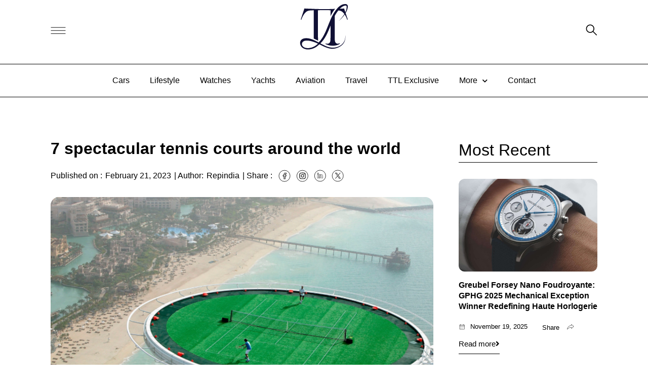

--- FILE ---
content_type: text/html; charset=UTF-8
request_url: https://thetrillionairelife.com/7-spectacular-tennis-courts-in-the-world/
body_size: 32395
content:
<!doctype html>
<html lang="en-US">
<head>
	<meta charset="UTF-8">
	<meta name="viewport" content="width=device-width, initial-scale=1">
	<link rel="profile" href="https://gmpg.org/xfn/11">
	<meta name='robots' content='index, follow, max-image-preview:large, max-snippet:-1, max-video-preview:-1' />
	<style>img:is([sizes="auto" i], [sizes^="auto," i]) { contain-intrinsic-size: 3000px 1500px }</style>
	
	<!-- This site is optimized with the Yoast SEO plugin v25.3.1 - https://yoast.com/wordpress/plugins/seo/ -->
	<title>7 Spectacular Tennis Courts Around the World</title>
	<meta name="description" content="From iconic venues to breathtaking locations, explore top 7 tennis courts around the world that will leave you in awe. Get ready for an tennis experience!" />
	<link rel="canonical" href="https://thetrillionairelife.com/7-spectacular-tennis-courts-in-the-world/" />
	<meta property="og:locale" content="en_US" />
	<meta property="og:type" content="article" />
	<meta property="og:title" content="7 Spectacular Tennis Courts Around the World" />
	<meta property="og:description" content="From iconic venues to breathtaking locations, explore top 7 tennis courts around the world that will leave you in awe. Get ready for an tennis experience!" />
	<meta property="og:url" content="https://thetrillionairelife.com/7-spectacular-tennis-courts-in-the-world/" />
	<meta property="og:site_name" content="The Trillionaire Life" />
	<meta property="article:published_time" content="2023-02-21T12:38:57+00:00" />
	<meta property="article:modified_time" content="2025-06-03T13:27:54+00:00" />
	<meta property="og:image" content="https://thetrillionairelife.com/wp-content/uploads/2023/02/New-Project-38.webp" />
	<meta property="og:image:width" content="1100" />
	<meta property="og:image:height" content="689" />
	<meta property="og:image:type" content="image/webp" />
	<meta name="author" content="repindia" />
	<meta name="twitter:card" content="summary_large_image" />
	<meta name="twitter:label1" content="Written by" />
	<meta name="twitter:data1" content="repindia" />
	<meta name="twitter:label2" content="Est. reading time" />
	<meta name="twitter:data2" content="4 minutes" />
	<script type="application/ld+json" class="yoast-schema-graph">{"@context":"https://schema.org","@graph":[{"@type":"WebPage","@id":"https://thetrillionairelife.com/7-spectacular-tennis-courts-in-the-world/","url":"https://thetrillionairelife.com/7-spectacular-tennis-courts-in-the-world/","name":"7 Spectacular Tennis Courts Around the World","isPartOf":{"@id":"https://thetrillionairelife.com/#website"},"primaryImageOfPage":{"@id":"https://thetrillionairelife.com/7-spectacular-tennis-courts-in-the-world/#primaryimage"},"image":{"@id":"https://thetrillionairelife.com/7-spectacular-tennis-courts-in-the-world/#primaryimage"},"thumbnailUrl":"https://thetrillionairelife.com/wp-content/uploads/2023/02/New-Project-38.webp","datePublished":"2023-02-21T12:38:57+00:00","dateModified":"2025-06-03T13:27:54+00:00","author":{"@id":"https://thetrillionairelife.com/#/schema/person/944fc74f0877f217d7b96f307b836149"},"description":"From iconic venues to breathtaking locations, explore top 7 tennis courts around the world that will leave you in awe. Get ready for an tennis experience!","breadcrumb":{"@id":"https://thetrillionairelife.com/7-spectacular-tennis-courts-in-the-world/#breadcrumb"},"inLanguage":"en-US","potentialAction":[{"@type":"ReadAction","target":["https://thetrillionairelife.com/7-spectacular-tennis-courts-in-the-world/"]}]},{"@type":"ImageObject","inLanguage":"en-US","@id":"https://thetrillionairelife.com/7-spectacular-tennis-courts-in-the-world/#primaryimage","url":"https://thetrillionairelife.com/wp-content/uploads/2023/02/New-Project-38.webp","contentUrl":"https://thetrillionairelife.com/wp-content/uploads/2023/02/New-Project-38.webp","width":1100,"height":689,"caption":"7 spectacular tennis courts around the world"},{"@type":"BreadcrumbList","@id":"https://thetrillionairelife.com/7-spectacular-tennis-courts-in-the-world/#breadcrumb","itemListElement":[{"@type":"ListItem","position":1,"name":"Home","item":"https://thetrillionairelife.com/"},{"@type":"ListItem","position":2,"name":"7 spectacular tennis courts around the world"}]},{"@type":"WebSite","@id":"https://thetrillionairelife.com/#website","url":"https://thetrillionairelife.com/","name":"The Trillionaire Life","description":"","potentialAction":[{"@type":"SearchAction","target":{"@type":"EntryPoint","urlTemplate":"https://thetrillionairelife.com/?s={search_term_string}"},"query-input":{"@type":"PropertyValueSpecification","valueRequired":true,"valueName":"search_term_string"}}],"inLanguage":"en-US"},{"@type":"Person","@id":"https://thetrillionairelife.com/#/schema/person/944fc74f0877f217d7b96f307b836149","name":"repindia","image":{"@type":"ImageObject","inLanguage":"en-US","@id":"https://thetrillionairelife.com/#/schema/person/image/","url":"https://secure.gravatar.com/avatar/1ad7c35b04ca20332f63a2e8d4a5baef423ff5a1d63957ac2678433d9bb8bee8?s=96&d=mm&r=g","contentUrl":"https://secure.gravatar.com/avatar/1ad7c35b04ca20332f63a2e8d4a5baef423ff5a1d63957ac2678433d9bb8bee8?s=96&d=mm&r=g","caption":"repindia"},"url":"https://thetrillionairelife.com/author/repindia/"}]}</script>
	<!-- / Yoast SEO plugin. -->


<link rel='dns-prefetch' href='//www.googletagmanager.com' />
<link rel="alternate" type="application/rss+xml" title="The Trillionaire Life &raquo; Feed" href="https://thetrillionairelife.com/feed/" />
<link rel="alternate" type="application/rss+xml" title="The Trillionaire Life &raquo; Comments Feed" href="https://thetrillionairelife.com/comments/feed/" />
<script>
window._wpemojiSettings = {"baseUrl":"https:\/\/s.w.org\/images\/core\/emoji\/16.0.1\/72x72\/","ext":".png","svgUrl":"https:\/\/s.w.org\/images\/core\/emoji\/16.0.1\/svg\/","svgExt":".svg","source":{"concatemoji":"https:\/\/thetrillionairelife.com\/wp-includes\/js\/wp-emoji-release.min.js?ver=6.8.3"}};
/*! This file is auto-generated */
!function(s,n){var o,i,e;function c(e){try{var t={supportTests:e,timestamp:(new Date).valueOf()};sessionStorage.setItem(o,JSON.stringify(t))}catch(e){}}function p(e,t,n){e.clearRect(0,0,e.canvas.width,e.canvas.height),e.fillText(t,0,0);var t=new Uint32Array(e.getImageData(0,0,e.canvas.width,e.canvas.height).data),a=(e.clearRect(0,0,e.canvas.width,e.canvas.height),e.fillText(n,0,0),new Uint32Array(e.getImageData(0,0,e.canvas.width,e.canvas.height).data));return t.every(function(e,t){return e===a[t]})}function u(e,t){e.clearRect(0,0,e.canvas.width,e.canvas.height),e.fillText(t,0,0);for(var n=e.getImageData(16,16,1,1),a=0;a<n.data.length;a++)if(0!==n.data[a])return!1;return!0}function f(e,t,n,a){switch(t){case"flag":return n(e,"\ud83c\udff3\ufe0f\u200d\u26a7\ufe0f","\ud83c\udff3\ufe0f\u200b\u26a7\ufe0f")?!1:!n(e,"\ud83c\udde8\ud83c\uddf6","\ud83c\udde8\u200b\ud83c\uddf6")&&!n(e,"\ud83c\udff4\udb40\udc67\udb40\udc62\udb40\udc65\udb40\udc6e\udb40\udc67\udb40\udc7f","\ud83c\udff4\u200b\udb40\udc67\u200b\udb40\udc62\u200b\udb40\udc65\u200b\udb40\udc6e\u200b\udb40\udc67\u200b\udb40\udc7f");case"emoji":return!a(e,"\ud83e\udedf")}return!1}function g(e,t,n,a){var r="undefined"!=typeof WorkerGlobalScope&&self instanceof WorkerGlobalScope?new OffscreenCanvas(300,150):s.createElement("canvas"),o=r.getContext("2d",{willReadFrequently:!0}),i=(o.textBaseline="top",o.font="600 32px Arial",{});return e.forEach(function(e){i[e]=t(o,e,n,a)}),i}function t(e){var t=s.createElement("script");t.src=e,t.defer=!0,s.head.appendChild(t)}"undefined"!=typeof Promise&&(o="wpEmojiSettingsSupports",i=["flag","emoji"],n.supports={everything:!0,everythingExceptFlag:!0},e=new Promise(function(e){s.addEventListener("DOMContentLoaded",e,{once:!0})}),new Promise(function(t){var n=function(){try{var e=JSON.parse(sessionStorage.getItem(o));if("object"==typeof e&&"number"==typeof e.timestamp&&(new Date).valueOf()<e.timestamp+604800&&"object"==typeof e.supportTests)return e.supportTests}catch(e){}return null}();if(!n){if("undefined"!=typeof Worker&&"undefined"!=typeof OffscreenCanvas&&"undefined"!=typeof URL&&URL.createObjectURL&&"undefined"!=typeof Blob)try{var e="postMessage("+g.toString()+"("+[JSON.stringify(i),f.toString(),p.toString(),u.toString()].join(",")+"));",a=new Blob([e],{type:"text/javascript"}),r=new Worker(URL.createObjectURL(a),{name:"wpTestEmojiSupports"});return void(r.onmessage=function(e){c(n=e.data),r.terminate(),t(n)})}catch(e){}c(n=g(i,f,p,u))}t(n)}).then(function(e){for(var t in e)n.supports[t]=e[t],n.supports.everything=n.supports.everything&&n.supports[t],"flag"!==t&&(n.supports.everythingExceptFlag=n.supports.everythingExceptFlag&&n.supports[t]);n.supports.everythingExceptFlag=n.supports.everythingExceptFlag&&!n.supports.flag,n.DOMReady=!1,n.readyCallback=function(){n.DOMReady=!0}}).then(function(){return e}).then(function(){var e;n.supports.everything||(n.readyCallback(),(e=n.source||{}).concatemoji?t(e.concatemoji):e.wpemoji&&e.twemoji&&(t(e.twemoji),t(e.wpemoji)))}))}((window,document),window._wpemojiSettings);
</script>
<style id='wp-emoji-styles-inline-css'>

	img.wp-smiley, img.emoji {
		display: inline !important;
		border: none !important;
		box-shadow: none !important;
		height: 1em !important;
		width: 1em !important;
		margin: 0 0.07em !important;
		vertical-align: -0.1em !important;
		background: none !important;
		padding: 0 !important;
	}
</style>
<link rel='stylesheet' id='wp-block-library-css' href='https://thetrillionairelife.com/wp-includes/css/dist/block-library/style.min.css?ver=6.8.3' media='all' />
<style id='global-styles-inline-css'>
:root{--wp--preset--aspect-ratio--square: 1;--wp--preset--aspect-ratio--4-3: 4/3;--wp--preset--aspect-ratio--3-4: 3/4;--wp--preset--aspect-ratio--3-2: 3/2;--wp--preset--aspect-ratio--2-3: 2/3;--wp--preset--aspect-ratio--16-9: 16/9;--wp--preset--aspect-ratio--9-16: 9/16;--wp--preset--color--black: #000000;--wp--preset--color--cyan-bluish-gray: #abb8c3;--wp--preset--color--white: #ffffff;--wp--preset--color--pale-pink: #f78da7;--wp--preset--color--vivid-red: #cf2e2e;--wp--preset--color--luminous-vivid-orange: #ff6900;--wp--preset--color--luminous-vivid-amber: #fcb900;--wp--preset--color--light-green-cyan: #7bdcb5;--wp--preset--color--vivid-green-cyan: #00d084;--wp--preset--color--pale-cyan-blue: #8ed1fc;--wp--preset--color--vivid-cyan-blue: #0693e3;--wp--preset--color--vivid-purple: #9b51e0;--wp--preset--gradient--vivid-cyan-blue-to-vivid-purple: linear-gradient(135deg,rgba(6,147,227,1) 0%,rgb(155,81,224) 100%);--wp--preset--gradient--light-green-cyan-to-vivid-green-cyan: linear-gradient(135deg,rgb(122,220,180) 0%,rgb(0,208,130) 100%);--wp--preset--gradient--luminous-vivid-amber-to-luminous-vivid-orange: linear-gradient(135deg,rgba(252,185,0,1) 0%,rgba(255,105,0,1) 100%);--wp--preset--gradient--luminous-vivid-orange-to-vivid-red: linear-gradient(135deg,rgba(255,105,0,1) 0%,rgb(207,46,46) 100%);--wp--preset--gradient--very-light-gray-to-cyan-bluish-gray: linear-gradient(135deg,rgb(238,238,238) 0%,rgb(169,184,195) 100%);--wp--preset--gradient--cool-to-warm-spectrum: linear-gradient(135deg,rgb(74,234,220) 0%,rgb(151,120,209) 20%,rgb(207,42,186) 40%,rgb(238,44,130) 60%,rgb(251,105,98) 80%,rgb(254,248,76) 100%);--wp--preset--gradient--blush-light-purple: linear-gradient(135deg,rgb(255,206,236) 0%,rgb(152,150,240) 100%);--wp--preset--gradient--blush-bordeaux: linear-gradient(135deg,rgb(254,205,165) 0%,rgb(254,45,45) 50%,rgb(107,0,62) 100%);--wp--preset--gradient--luminous-dusk: linear-gradient(135deg,rgb(255,203,112) 0%,rgb(199,81,192) 50%,rgb(65,88,208) 100%);--wp--preset--gradient--pale-ocean: linear-gradient(135deg,rgb(255,245,203) 0%,rgb(182,227,212) 50%,rgb(51,167,181) 100%);--wp--preset--gradient--electric-grass: linear-gradient(135deg,rgb(202,248,128) 0%,rgb(113,206,126) 100%);--wp--preset--gradient--midnight: linear-gradient(135deg,rgb(2,3,129) 0%,rgb(40,116,252) 100%);--wp--preset--font-size--small: 13px;--wp--preset--font-size--medium: 20px;--wp--preset--font-size--large: 36px;--wp--preset--font-size--x-large: 42px;--wp--preset--spacing--20: 0.44rem;--wp--preset--spacing--30: 0.67rem;--wp--preset--spacing--40: 1rem;--wp--preset--spacing--50: 1.5rem;--wp--preset--spacing--60: 2.25rem;--wp--preset--spacing--70: 3.38rem;--wp--preset--spacing--80: 5.06rem;--wp--preset--shadow--natural: 6px 6px 9px rgba(0, 0, 0, 0.2);--wp--preset--shadow--deep: 12px 12px 50px rgba(0, 0, 0, 0.4);--wp--preset--shadow--sharp: 6px 6px 0px rgba(0, 0, 0, 0.2);--wp--preset--shadow--outlined: 6px 6px 0px -3px rgba(255, 255, 255, 1), 6px 6px rgba(0, 0, 0, 1);--wp--preset--shadow--crisp: 6px 6px 0px rgba(0, 0, 0, 1);}:root { --wp--style--global--content-size: 800px;--wp--style--global--wide-size: 1200px; }:where(body) { margin: 0; }.wp-site-blocks > .alignleft { float: left; margin-right: 2em; }.wp-site-blocks > .alignright { float: right; margin-left: 2em; }.wp-site-blocks > .aligncenter { justify-content: center; margin-left: auto; margin-right: auto; }:where(.wp-site-blocks) > * { margin-block-start: 24px; margin-block-end: 0; }:where(.wp-site-blocks) > :first-child { margin-block-start: 0; }:where(.wp-site-blocks) > :last-child { margin-block-end: 0; }:root { --wp--style--block-gap: 24px; }:root :where(.is-layout-flow) > :first-child{margin-block-start: 0;}:root :where(.is-layout-flow) > :last-child{margin-block-end: 0;}:root :where(.is-layout-flow) > *{margin-block-start: 24px;margin-block-end: 0;}:root :where(.is-layout-constrained) > :first-child{margin-block-start: 0;}:root :where(.is-layout-constrained) > :last-child{margin-block-end: 0;}:root :where(.is-layout-constrained) > *{margin-block-start: 24px;margin-block-end: 0;}:root :where(.is-layout-flex){gap: 24px;}:root :where(.is-layout-grid){gap: 24px;}.is-layout-flow > .alignleft{float: left;margin-inline-start: 0;margin-inline-end: 2em;}.is-layout-flow > .alignright{float: right;margin-inline-start: 2em;margin-inline-end: 0;}.is-layout-flow > .aligncenter{margin-left: auto !important;margin-right: auto !important;}.is-layout-constrained > .alignleft{float: left;margin-inline-start: 0;margin-inline-end: 2em;}.is-layout-constrained > .alignright{float: right;margin-inline-start: 2em;margin-inline-end: 0;}.is-layout-constrained > .aligncenter{margin-left: auto !important;margin-right: auto !important;}.is-layout-constrained > :where(:not(.alignleft):not(.alignright):not(.alignfull)){max-width: var(--wp--style--global--content-size);margin-left: auto !important;margin-right: auto !important;}.is-layout-constrained > .alignwide{max-width: var(--wp--style--global--wide-size);}body .is-layout-flex{display: flex;}.is-layout-flex{flex-wrap: wrap;align-items: center;}.is-layout-flex > :is(*, div){margin: 0;}body .is-layout-grid{display: grid;}.is-layout-grid > :is(*, div){margin: 0;}body{padding-top: 0px;padding-right: 0px;padding-bottom: 0px;padding-left: 0px;}a:where(:not(.wp-element-button)){text-decoration: underline;}:root :where(.wp-element-button, .wp-block-button__link){background-color: #32373c;border-width: 0;color: #fff;font-family: inherit;font-size: inherit;line-height: inherit;padding: calc(0.667em + 2px) calc(1.333em + 2px);text-decoration: none;}.has-black-color{color: var(--wp--preset--color--black) !important;}.has-cyan-bluish-gray-color{color: var(--wp--preset--color--cyan-bluish-gray) !important;}.has-white-color{color: var(--wp--preset--color--white) !important;}.has-pale-pink-color{color: var(--wp--preset--color--pale-pink) !important;}.has-vivid-red-color{color: var(--wp--preset--color--vivid-red) !important;}.has-luminous-vivid-orange-color{color: var(--wp--preset--color--luminous-vivid-orange) !important;}.has-luminous-vivid-amber-color{color: var(--wp--preset--color--luminous-vivid-amber) !important;}.has-light-green-cyan-color{color: var(--wp--preset--color--light-green-cyan) !important;}.has-vivid-green-cyan-color{color: var(--wp--preset--color--vivid-green-cyan) !important;}.has-pale-cyan-blue-color{color: var(--wp--preset--color--pale-cyan-blue) !important;}.has-vivid-cyan-blue-color{color: var(--wp--preset--color--vivid-cyan-blue) !important;}.has-vivid-purple-color{color: var(--wp--preset--color--vivid-purple) !important;}.has-black-background-color{background-color: var(--wp--preset--color--black) !important;}.has-cyan-bluish-gray-background-color{background-color: var(--wp--preset--color--cyan-bluish-gray) !important;}.has-white-background-color{background-color: var(--wp--preset--color--white) !important;}.has-pale-pink-background-color{background-color: var(--wp--preset--color--pale-pink) !important;}.has-vivid-red-background-color{background-color: var(--wp--preset--color--vivid-red) !important;}.has-luminous-vivid-orange-background-color{background-color: var(--wp--preset--color--luminous-vivid-orange) !important;}.has-luminous-vivid-amber-background-color{background-color: var(--wp--preset--color--luminous-vivid-amber) !important;}.has-light-green-cyan-background-color{background-color: var(--wp--preset--color--light-green-cyan) !important;}.has-vivid-green-cyan-background-color{background-color: var(--wp--preset--color--vivid-green-cyan) !important;}.has-pale-cyan-blue-background-color{background-color: var(--wp--preset--color--pale-cyan-blue) !important;}.has-vivid-cyan-blue-background-color{background-color: var(--wp--preset--color--vivid-cyan-blue) !important;}.has-vivid-purple-background-color{background-color: var(--wp--preset--color--vivid-purple) !important;}.has-black-border-color{border-color: var(--wp--preset--color--black) !important;}.has-cyan-bluish-gray-border-color{border-color: var(--wp--preset--color--cyan-bluish-gray) !important;}.has-white-border-color{border-color: var(--wp--preset--color--white) !important;}.has-pale-pink-border-color{border-color: var(--wp--preset--color--pale-pink) !important;}.has-vivid-red-border-color{border-color: var(--wp--preset--color--vivid-red) !important;}.has-luminous-vivid-orange-border-color{border-color: var(--wp--preset--color--luminous-vivid-orange) !important;}.has-luminous-vivid-amber-border-color{border-color: var(--wp--preset--color--luminous-vivid-amber) !important;}.has-light-green-cyan-border-color{border-color: var(--wp--preset--color--light-green-cyan) !important;}.has-vivid-green-cyan-border-color{border-color: var(--wp--preset--color--vivid-green-cyan) !important;}.has-pale-cyan-blue-border-color{border-color: var(--wp--preset--color--pale-cyan-blue) !important;}.has-vivid-cyan-blue-border-color{border-color: var(--wp--preset--color--vivid-cyan-blue) !important;}.has-vivid-purple-border-color{border-color: var(--wp--preset--color--vivid-purple) !important;}.has-vivid-cyan-blue-to-vivid-purple-gradient-background{background: var(--wp--preset--gradient--vivid-cyan-blue-to-vivid-purple) !important;}.has-light-green-cyan-to-vivid-green-cyan-gradient-background{background: var(--wp--preset--gradient--light-green-cyan-to-vivid-green-cyan) !important;}.has-luminous-vivid-amber-to-luminous-vivid-orange-gradient-background{background: var(--wp--preset--gradient--luminous-vivid-amber-to-luminous-vivid-orange) !important;}.has-luminous-vivid-orange-to-vivid-red-gradient-background{background: var(--wp--preset--gradient--luminous-vivid-orange-to-vivid-red) !important;}.has-very-light-gray-to-cyan-bluish-gray-gradient-background{background: var(--wp--preset--gradient--very-light-gray-to-cyan-bluish-gray) !important;}.has-cool-to-warm-spectrum-gradient-background{background: var(--wp--preset--gradient--cool-to-warm-spectrum) !important;}.has-blush-light-purple-gradient-background{background: var(--wp--preset--gradient--blush-light-purple) !important;}.has-blush-bordeaux-gradient-background{background: var(--wp--preset--gradient--blush-bordeaux) !important;}.has-luminous-dusk-gradient-background{background: var(--wp--preset--gradient--luminous-dusk) !important;}.has-pale-ocean-gradient-background{background: var(--wp--preset--gradient--pale-ocean) !important;}.has-electric-grass-gradient-background{background: var(--wp--preset--gradient--electric-grass) !important;}.has-midnight-gradient-background{background: var(--wp--preset--gradient--midnight) !important;}.has-small-font-size{font-size: var(--wp--preset--font-size--small) !important;}.has-medium-font-size{font-size: var(--wp--preset--font-size--medium) !important;}.has-large-font-size{font-size: var(--wp--preset--font-size--large) !important;}.has-x-large-font-size{font-size: var(--wp--preset--font-size--x-large) !important;}
:root :where(.wp-block-pullquote){font-size: 1.5em;line-height: 1.6;}
</style>
<link rel='stylesheet' id='wp-components-css' href='https://thetrillionairelife.com/wp-includes/css/dist/components/style.min.css?ver=6.8.3' media='all' />
<link rel='stylesheet' id='godaddy-styles-css' href='https://thetrillionairelife.com/wp-content/mu-plugins/vendor/wpex/godaddy-launch/includes/Dependencies/GoDaddy/Styles/build/latest.css?ver=2.0.2' media='all' />
<link rel='stylesheet' id='hello-elementor-css' href='https://thetrillionairelife.com/wp-content/themes/hello-elementor/assets/css/reset.css?ver=3.4.4' media='all' />
<link rel='stylesheet' id='hello-elementor-theme-style-css' href='https://thetrillionairelife.com/wp-content/themes/hello-elementor/assets/css/theme.css?ver=3.4.4' media='all' />
<link rel='stylesheet' id='hello-elementor-header-footer-css' href='https://thetrillionairelife.com/wp-content/themes/hello-elementor/assets/css/header-footer.css?ver=3.4.4' media='all' />
<link rel='stylesheet' id='elementor-frontend-css' href='https://thetrillionairelife.com/wp-content/plugins/elementor/assets/css/frontend.min.css?ver=3.29.2' media='all' />
<link rel='stylesheet' id='elementor-post-6-css' href='https://thetrillionairelife.com/wp-content/uploads/elementor/css/post-6.css?ver=1750752789' media='all' />
<link rel='stylesheet' id='widget-image-css' href='https://thetrillionairelife.com/wp-content/plugins/elementor/assets/css/widget-image.min.css?ver=3.29.2' media='all' />
<link rel='stylesheet' id='widget-spacer-css' href='https://thetrillionairelife.com/wp-content/plugins/elementor/assets/css/widget-spacer.min.css?ver=3.29.2' media='all' />
<link rel='stylesheet' id='widget-nav-menu-css' href='https://thetrillionairelife.com/wp-content/plugins/elementor-pro/assets/css/widget-nav-menu.min.css?ver=3.29.0' media='all' />
<link rel='stylesheet' id='widget-mega-menu-css' href='https://thetrillionairelife.com/wp-content/plugins/elementor-pro/assets/css/widget-mega-menu.min.css?ver=3.29.0' media='all' />
<link rel='stylesheet' id='widget-heading-css' href='https://thetrillionairelife.com/wp-content/plugins/elementor/assets/css/widget-heading.min.css?ver=3.29.2' media='all' />
<link rel='stylesheet' id='widget-form-css' href='https://thetrillionairelife.com/wp-content/plugins/elementor-pro/assets/css/widget-form.min.css?ver=3.29.0' media='all' />
<link rel='stylesheet' id='widget-icon-list-css' href='https://thetrillionairelife.com/wp-content/plugins/elementor/assets/css/widget-icon-list.min.css?ver=3.29.2' media='all' />
<link rel='stylesheet' id='widget-loop-common-css' href='https://thetrillionairelife.com/wp-content/plugins/elementor-pro/assets/css/widget-loop-common.min.css?ver=3.29.0' media='all' />
<link rel='stylesheet' id='widget-loop-grid-css' href='https://thetrillionairelife.com/wp-content/plugins/elementor-pro/assets/css/widget-loop-grid.min.css?ver=3.29.0' media='all' />
<link rel='stylesheet' id='e-sticky-css' href='https://thetrillionairelife.com/wp-content/plugins/elementor-pro/assets/css/modules/sticky.min.css?ver=3.29.0' media='all' />
<link rel='stylesheet' id='e-popup-css' href='https://thetrillionairelife.com/wp-content/plugins/elementor-pro/assets/css/conditionals/popup.min.css?ver=3.29.0' media='all' />
<link rel='stylesheet' id='e-animation-slideInLeft-css' href='https://thetrillionairelife.com/wp-content/plugins/elementor/assets/lib/animations/styles/slideInLeft.min.css?ver=3.29.2' media='all' />
<link rel='stylesheet' id='elementor-icons-css' href='https://thetrillionairelife.com/wp-content/plugins/elementor/assets/lib/eicons/css/elementor-icons.min.css?ver=5.40.0' media='all' />
<link rel='stylesheet' id='elementor-post-29-css' href='https://thetrillionairelife.com/wp-content/uploads/elementor/css/post-29.css?ver=1751443041' media='all' />
<link rel='stylesheet' id='elementor-post-30-css' href='https://thetrillionairelife.com/wp-content/uploads/elementor/css/post-30.css?ver=1751352244' media='all' />
<link rel='stylesheet' id='elementor-post-346-css' href='https://thetrillionairelife.com/wp-content/uploads/elementor/css/post-346.css?ver=1756899521' media='all' />
<link rel='stylesheet' id='elementor-post-103-css' href='https://thetrillionairelife.com/wp-content/uploads/elementor/css/post-103.css?ver=1750752790' media='all' />
<link rel='stylesheet' id='elementor-post-96-css' href='https://thetrillionairelife.com/wp-content/uploads/elementor/css/post-96.css?ver=1750752790' media='all' />
<link rel='stylesheet' id='elementor-post-88-css' href='https://thetrillionairelife.com/wp-content/uploads/elementor/css/post-88.css?ver=1750753341' media='all' />
<link rel='stylesheet' id='elementor-gf-local-roboto-css' href='https://reputationindia.in/ttlstaging/wp-content/uploads/elementor/google-fonts/css/roboto.css?ver=1747028902' media='all' />
<link rel='stylesheet' id='elementor-gf-local-robotoslab-css' href='https://reputationindia.in/ttlstaging/wp-content/uploads/elementor/google-fonts/css/robotoslab.css?ver=1747028906' media='all' />
<link rel='stylesheet' id='elementor-gf-local-barlow-css' href='https://reputationindia.in/ttlstaging/wp-content/uploads/elementor/google-fonts/css/barlow.css?ver=1747031088' media='all' />
<link rel='stylesheet' id='elementor-gf-local-inter-css' href='https://reputationindia.in/ttlstaging/wp-content/uploads/elementor/google-fonts/css/inter.css?ver=1747051965' media='all' />
<link rel='stylesheet' id='elementor-gf-local-montserrat-css' href='https://reputationindia.in/ttlstaging/wp-content/uploads/elementor/google-fonts/css/montserrat.css?ver=1747047967' media='all' />
<link rel='stylesheet' id='elementor-gf-local-lato-css' href='https://reputationindia.in/ttlstaging/wp-content/uploads/elementor/google-fonts/css/lato.css?ver=1747049547' media='all' />
<link rel='stylesheet' id='elementor-gf-local-newsreader-css' href='https://reputationindia.in/ttlstaging/wp-content/uploads/elementor/google-fonts/css/newsreader.css?ver=1747049641' media='all' />
<link rel='stylesheet' id='elementor-icons-shared-0-css' href='https://thetrillionairelife.com/wp-content/plugins/elementor/assets/lib/font-awesome/css/fontawesome.min.css?ver=5.15.3' media='all' />
<link rel='stylesheet' id='elementor-icons-fa-solid-css' href='https://thetrillionairelife.com/wp-content/plugins/elementor/assets/lib/font-awesome/css/solid.min.css?ver=5.15.3' media='all' />
<script src="https://thetrillionairelife.com/wp-includes/js/jquery/jquery.min.js?ver=3.7.1" id="jquery-core-js"></script>
<script src="https://thetrillionairelife.com/wp-includes/js/jquery/jquery-migrate.min.js?ver=3.4.1" id="jquery-migrate-js"></script>

<!-- Google tag (gtag.js) snippet added by Site Kit -->
<!-- Google Analytics snippet added by Site Kit -->
<script src="https://www.googletagmanager.com/gtag/js?id=GT-WP4K3L4" id="google_gtagjs-js" async></script>
<script id="google_gtagjs-js-after">
window.dataLayer = window.dataLayer || [];function gtag(){dataLayer.push(arguments);}
gtag("set","linker",{"domains":["thetrillionairelife.com"]});
gtag("js", new Date());
gtag("set", "developer_id.dZTNiMT", true);
gtag("config", "GT-WP4K3L4");
 window._googlesitekit = window._googlesitekit || {}; window._googlesitekit.throttledEvents = []; window._googlesitekit.gtagEvent = (name, data) => { var key = JSON.stringify( { name, data } ); if ( !! window._googlesitekit.throttledEvents[ key ] ) { return; } window._googlesitekit.throttledEvents[ key ] = true; setTimeout( () => { delete window._googlesitekit.throttledEvents[ key ]; }, 5 ); gtag( "event", name, { ...data, event_source: "site-kit" } ); };
</script>
<link rel="https://api.w.org/" href="https://thetrillionairelife.com/wp-json/" /><link rel="alternate" title="JSON" type="application/json" href="https://thetrillionairelife.com/wp-json/wp/v2/posts/917" /><link rel="EditURI" type="application/rsd+xml" title="RSD" href="https://thetrillionairelife.com/xmlrpc.php?rsd" />
<meta name="generator" content="WordPress 6.8.3" />
<link rel='shortlink' href='https://thetrillionairelife.com/?p=917' />
<link rel="alternate" title="oEmbed (JSON)" type="application/json+oembed" href="https://thetrillionairelife.com/wp-json/oembed/1.0/embed?url=https%3A%2F%2Fthetrillionairelife.com%2F7-spectacular-tennis-courts-in-the-world%2F" />
<link rel="alternate" title="oEmbed (XML)" type="text/xml+oembed" href="https://thetrillionairelife.com/wp-json/oembed/1.0/embed?url=https%3A%2F%2Fthetrillionairelife.com%2F7-spectacular-tennis-courts-in-the-world%2F&#038;format=xml" />
<meta name="generator" content="Site Kit by Google 1.164.0" /><meta name="generator" content="Elementor 3.29.2; features: additional_custom_breakpoints, e_local_google_fonts; settings: css_print_method-external, google_font-enabled, font_display-swap">
			<style>
				.e-con.e-parent:nth-of-type(n+4):not(.e-lazyloaded):not(.e-no-lazyload),
				.e-con.e-parent:nth-of-type(n+4):not(.e-lazyloaded):not(.e-no-lazyload) * {
					background-image: none !important;
				}
				@media screen and (max-height: 1024px) {
					.e-con.e-parent:nth-of-type(n+3):not(.e-lazyloaded):not(.e-no-lazyload),
					.e-con.e-parent:nth-of-type(n+3):not(.e-lazyloaded):not(.e-no-lazyload) * {
						background-image: none !important;
					}
				}
				@media screen and (max-height: 640px) {
					.e-con.e-parent:nth-of-type(n+2):not(.e-lazyloaded):not(.e-no-lazyload),
					.e-con.e-parent:nth-of-type(n+2):not(.e-lazyloaded):not(.e-no-lazyload) * {
						background-image: none !important;
					}
				}
			</style>
			<link rel="icon" href="https://thetrillionairelife.com/wp-content/uploads/2025/05/TTL_Logo_RGB_Brandmark_Naval-1.svg" sizes="32x32" />
<link rel="icon" href="https://thetrillionairelife.com/wp-content/uploads/2025/05/TTL_Logo_RGB_Brandmark_Naval-1.svg" sizes="192x192" />
<link rel="apple-touch-icon" href="https://thetrillionairelife.com/wp-content/uploads/2025/05/TTL_Logo_RGB_Brandmark_Naval-1.svg" />
<meta name="msapplication-TileImage" content="https://thetrillionairelife.com/wp-content/uploads/2025/05/TTL_Logo_RGB_Brandmark_Naval-1.svg" />
</head>
<body class="wp-singular post-template-default single single-post postid-917 single-format-standard wp-embed-responsive wp-theme-hello-elementor hello-elementor-default elementor-default elementor-kit-6 elementor-page-346">


<a class="skip-link screen-reader-text" href="#content">Skip to content</a>

		<div data-elementor-type="header" data-elementor-id="29" class="elementor elementor-29 elementor-location-header" data-elementor-post-type="elementor_library">
					<section class="elementor-section elementor-top-section elementor-element elementor-element-8297c55 elementor-hidden-tablet elementor-hidden-mobile elementor-section-boxed elementor-section-height-default elementor-section-height-default" data-id="8297c55" data-element_type="section">
						<div class="elementor-container elementor-column-gap-default">
					<div class="elementor-column elementor-col-33 elementor-top-column elementor-element elementor-element-1fec2ac" data-id="1fec2ac" data-element_type="column">
			<div class="elementor-widget-wrap elementor-element-populated">
						<div class="elementor-element elementor-element-771a362 elementor-view-default elementor-widget elementor-widget-icon" data-id="771a362" data-element_type="widget" data-widget_type="icon.default">
				<div class="elementor-widget-container">
							<div class="elementor-icon-wrapper">
			<a class="elementor-icon" href="#elementor-action%3Aaction%3Dpopup%3Aopen%26settings%3DeyJpZCI6Ijg4IiwidG9nZ2xlIjpmYWxzZX0%3D">
			<svg xmlns="http://www.w3.org/2000/svg" width="32" height="15" viewBox="0 0 32 15" fill="none"><line x1="31.4375" y1="1.31494" x2="0.562502" y2="1.31494" stroke="black"></line><line x1="31.4375" y1="7.81494" x2="0.562502" y2="7.81494" stroke="black"></line><line x1="31.4375" y1="14.3149" x2="0.562502" y2="14.3149" stroke="black"></line></svg>			</a>
		</div>
						</div>
				</div>
					</div>
		</div>
				<div class="elementor-column elementor-col-33 elementor-top-column elementor-element elementor-element-9125063" data-id="9125063" data-element_type="column">
			<div class="elementor-widget-wrap elementor-element-populated">
						<div class="elementor-element elementor-element-9749b4e elementor-widget elementor-widget-image" data-id="9749b4e" data-element_type="widget" data-widget_type="image.default">
				<div class="elementor-widget-container">
																<a href="https://thetrillionairelife.com/">
							<img loading="lazy" width="113" height="107" src="https://thetrillionairelife.com/wp-content/uploads/2025/05/TTL_Logo_RGB_Brandmark_Naval-1.svg" class="attachment-full size-full wp-image-36" alt="" />								</a>
															</div>
				</div>
					</div>
		</div>
				<div class="elementor-column elementor-col-33 elementor-top-column elementor-element elementor-element-d25ae64" data-id="d25ae64" data-element_type="column">
			<div class="elementor-widget-wrap elementor-element-populated">
						<div class="elementor-element elementor-element-ffd8fb7 elementor-view-default elementor-widget elementor-widget-icon" data-id="ffd8fb7" data-element_type="widget" data-widget_type="icon.default">
				<div class="elementor-widget-container">
							<div class="elementor-icon-wrapper">
			<a class="elementor-icon" href="#elementor-action%3Aaction%3Dpopup%3Aopen%26settings%3DeyJpZCI6IjEwMyIsInRvZ2dsZSI6ZmFsc2V9">
			<svg xmlns="http://www.w3.org/2000/svg" width="17" height="17" viewBox="0 0 17 17" fill="none"><path d="M16.4375 15.4578L11.2023 10.2225C12.1875 9.01736 12.6718 7.47963 12.5551 5.92738C12.4384 4.37513 11.7296 2.92712 10.5752 1.88284C9.42082 0.838557 7.90924 0.277905 6.35309 0.316842C4.79695 0.355779 3.31529 0.991326 2.21459 2.09203C1.11388 3.19273 0.478337 4.67439 0.4394 6.23053C0.400463 7.78668 0.961116 9.29826 2.0054 10.4526C3.04967 11.607 4.49769 12.3159 6.04994 12.4326C7.60219 12.5493 9.13992 12.0649 10.3451 11.0797L15.5803 16.3149L16.4375 15.4578ZM1.65525 6.38463C1.65525 5.42501 1.93981 4.48693 2.47294 3.68903C3.00608 2.89114 3.76385 2.26925 4.65043 1.90202C5.53701 1.53479 6.51257 1.4387 7.45376 1.62592C8.39494 1.81313 9.25947 2.27523 9.93803 2.95379C10.6166 3.63234 11.0787 4.49688 11.2659 5.43806C11.4531 6.37925 11.357 7.35481 10.9898 8.24139C10.6226 9.12796 10.0007 9.88573 9.20278 10.4189C8.40489 10.952 7.46681 11.2366 6.50719 11.2366C5.22083 11.2351 3.98759 10.7234 3.078 9.81382C2.16841 8.90423 1.65674 7.67099 1.65525 6.38463Z" fill="black"></path></svg>			</a>
		</div>
						</div>
				</div>
					</div>
		</div>
					</div>
		</section>
				<section class="elementor-section elementor-top-section elementor-element elementor-element-f2a55a3 elementor-hidden-desktop elementor-section-boxed elementor-section-height-default elementor-section-height-default" data-id="f2a55a3" data-element_type="section">
						<div class="elementor-container elementor-column-gap-default">
					<div class="elementor-column elementor-col-33 elementor-top-column elementor-element elementor-element-2a968be" data-id="2a968be" data-element_type="column">
			<div class="elementor-widget-wrap elementor-element-populated">
						<div class="elementor-element elementor-element-8a6aa0a elementor-widget-tablet__width-auto elementor-view-default elementor-widget elementor-widget-icon" data-id="8a6aa0a" data-element_type="widget" data-widget_type="icon.default">
				<div class="elementor-widget-container">
							<div class="elementor-icon-wrapper">
			<a class="elementor-icon" href="#elementor-action%3Aaction%3Dpopup%3Aopen%26settings%3DeyJpZCI6Ijg4IiwidG9nZ2xlIjpmYWxzZX0%3D">
			<svg xmlns="http://www.w3.org/2000/svg" width="32" height="15" viewBox="0 0 32 15" fill="none"><line x1="31.4375" y1="1.31494" x2="0.562502" y2="1.31494" stroke="black"></line><line x1="31.4375" y1="7.81494" x2="0.562502" y2="7.81494" stroke="black"></line><line x1="31.4375" y1="14.3149" x2="0.562502" y2="14.3149" stroke="black"></line></svg>			</a>
		</div>
						</div>
				</div>
				<div class="elementor-element elementor-element-fcd6e50 elementor-widget-tablet__width-auto elementor-view-default elementor-widget elementor-widget-icon" data-id="fcd6e50" data-element_type="widget" data-widget_type="icon.default">
				<div class="elementor-widget-container">
							<div class="elementor-icon-wrapper">
			<a class="elementor-icon" href="#elementor-action%3Aaction%3Dpopup%3Aopen%26settings%3DeyJpZCI6Ijk2IiwidG9nZ2xlIjpmYWxzZX0%3D">
			<svg xmlns="http://www.w3.org/2000/svg" width="17" height="17" viewBox="0 0 17 17" fill="none"><path d="M16.4375 15.4578L11.2023 10.2225C12.1875 9.01736 12.6718 7.47963 12.5551 5.92738C12.4384 4.37513 11.7296 2.92712 10.5752 1.88284C9.42082 0.838557 7.90924 0.277905 6.35309 0.316842C4.79695 0.355779 3.31529 0.991326 2.21459 2.09203C1.11388 3.19273 0.478337 4.67439 0.4394 6.23053C0.400463 7.78668 0.961116 9.29826 2.0054 10.4526C3.04967 11.607 4.49769 12.3159 6.04994 12.4326C7.60219 12.5493 9.13992 12.0649 10.3451 11.0797L15.5803 16.3149L16.4375 15.4578ZM1.65525 6.38463C1.65525 5.42501 1.93981 4.48693 2.47294 3.68903C3.00608 2.89114 3.76385 2.26925 4.65043 1.90202C5.53701 1.53479 6.51257 1.4387 7.45376 1.62592C8.39494 1.81313 9.25947 2.27523 9.93803 2.95379C10.6166 3.63234 11.0787 4.49688 11.2659 5.43806C11.4531 6.37925 11.357 7.35481 10.9898 8.24139C10.6226 9.12796 10.0007 9.88573 9.20278 10.4189C8.40489 10.952 7.46681 11.2366 6.50719 11.2366C5.22083 11.2351 3.98759 10.7234 3.078 9.81382C2.16841 8.90423 1.65674 7.67099 1.65525 6.38463Z" fill="black"></path></svg>			</a>
		</div>
						</div>
				</div>
					</div>
		</div>
				<div class="elementor-column elementor-col-33 elementor-top-column elementor-element elementor-element-367ff92" data-id="367ff92" data-element_type="column">
			<div class="elementor-widget-wrap elementor-element-populated">
						<div class="elementor-element elementor-element-9622045 elementor-widget elementor-widget-image" data-id="9622045" data-element_type="widget" data-widget_type="image.default">
				<div class="elementor-widget-container">
																<a href="https://thetrillionairelife.com/">
							<img loading="lazy" width="113" height="107" src="https://thetrillionairelife.com/wp-content/uploads/2025/05/TTL_Logo_RGB_Brandmark_Naval-1.svg" class="attachment-full size-full wp-image-36" alt="" />								</a>
															</div>
				</div>
					</div>
		</div>
				<div class="elementor-column elementor-col-33 elementor-top-column elementor-element elementor-element-121a0b6" data-id="121a0b6" data-element_type="column">
			<div class="elementor-widget-wrap elementor-element-populated">
						<div class="elementor-element elementor-element-8111e10 elementor-widget elementor-widget-spacer" data-id="8111e10" data-element_type="widget" data-widget_type="spacer.default">
				<div class="elementor-widget-container">
							<div class="elementor-spacer">
			<div class="elementor-spacer-inner"></div>
		</div>
						</div>
				</div>
					</div>
		</div>
					</div>
		</section>
				<section class="elementor-section elementor-top-section elementor-element elementor-element-4edc51c elementor-section-boxed elementor-section-height-default elementor-section-height-default" data-id="4edc51c" data-element_type="section">
						<div class="elementor-container elementor-column-gap-default">
					<div class="elementor-column elementor-col-100 elementor-top-column elementor-element elementor-element-b936c15" data-id="b936c15" data-element_type="column">
			<div class="elementor-widget-wrap elementor-element-populated">
						<div class="elementor-element elementor-element-5793903 e-n-menu-none elementor-hidden-desktop e-full_width e-n-menu-layout-horizontal elementor-widget elementor-widget-n-menu" data-id="5793903" data-element_type="widget" data-settings="{&quot;menu_items&quot;:[{&quot;item_title&quot;:&quot;Cars&quot;,&quot;_id&quot;:&quot;8ac1cdb&quot;,&quot;item_link&quot;:{&quot;url&quot;:&quot;https:\/\/thetrillionairelife.com\/category\/cars\/&quot;,&quot;is_external&quot;:&quot;&quot;,&quot;nofollow&quot;:&quot;&quot;,&quot;custom_attributes&quot;:&quot;&quot;},&quot;item_dropdown_content&quot;:&quot;&quot;,&quot;item_icon&quot;:{&quot;value&quot;:&quot;&quot;,&quot;library&quot;:&quot;&quot;},&quot;item_icon_active&quot;:null,&quot;element_id&quot;:&quot;&quot;},{&quot;item_title&quot;:&quot;Lifestyle&quot;,&quot;_id&quot;:&quot;07204a1&quot;,&quot;item_link&quot;:{&quot;url&quot;:&quot;https:\/\/thetrillionairelife.com\/category\/lifestyle\/&quot;,&quot;is_external&quot;:&quot;&quot;,&quot;nofollow&quot;:&quot;&quot;,&quot;custom_attributes&quot;:&quot;&quot;},&quot;item_dropdown_content&quot;:&quot;no&quot;,&quot;item_icon&quot;:{&quot;value&quot;:&quot;&quot;,&quot;library&quot;:&quot;&quot;},&quot;item_icon_active&quot;:null,&quot;element_id&quot;:&quot;&quot;},{&quot;item_title&quot;:&quot;Watches&quot;,&quot;_id&quot;:&quot;90d95e3&quot;,&quot;item_link&quot;:{&quot;url&quot;:&quot;https:\/\/thetrillionairelife.com\/category\/watches\/&quot;,&quot;is_external&quot;:&quot;&quot;,&quot;nofollow&quot;:&quot;&quot;,&quot;custom_attributes&quot;:&quot;&quot;},&quot;item_dropdown_content&quot;:&quot;no&quot;,&quot;item_icon&quot;:{&quot;value&quot;:&quot;&quot;,&quot;library&quot;:&quot;&quot;},&quot;item_icon_active&quot;:null,&quot;element_id&quot;:&quot;&quot;},{&quot;item_title&quot;:&quot;Yachts&quot;,&quot;item_link&quot;:{&quot;url&quot;:&quot;https:\/\/thetrillionairelife.com\/category\/yachts\/&quot;,&quot;is_external&quot;:&quot;&quot;,&quot;nofollow&quot;:&quot;&quot;,&quot;custom_attributes&quot;:&quot;&quot;},&quot;_id&quot;:&quot;07608ef&quot;,&quot;item_dropdown_content&quot;:&quot;no&quot;,&quot;item_icon&quot;:{&quot;value&quot;:&quot;&quot;,&quot;library&quot;:&quot;&quot;},&quot;item_icon_active&quot;:null,&quot;element_id&quot;:&quot;&quot;},{&quot;item_title&quot;:&quot;Aviation&quot;,&quot;item_link&quot;:{&quot;url&quot;:&quot;https:\/\/thetrillionairelife.com\/category\/aviation\/&quot;,&quot;is_external&quot;:&quot;&quot;,&quot;nofollow&quot;:&quot;&quot;,&quot;custom_attributes&quot;:&quot;&quot;},&quot;_id&quot;:&quot;235f482&quot;,&quot;item_dropdown_content&quot;:&quot;no&quot;,&quot;item_icon&quot;:{&quot;value&quot;:&quot;&quot;,&quot;library&quot;:&quot;&quot;},&quot;item_icon_active&quot;:null,&quot;element_id&quot;:&quot;&quot;},{&quot;item_title&quot;:&quot;Travel&quot;,&quot;item_link&quot;:{&quot;url&quot;:&quot;https:\/\/thetrillionairelife.com\/category\/travel\/&quot;,&quot;is_external&quot;:&quot;&quot;,&quot;nofollow&quot;:&quot;&quot;,&quot;custom_attributes&quot;:&quot;&quot;},&quot;_id&quot;:&quot;cb1b6a7&quot;,&quot;item_dropdown_content&quot;:&quot;&quot;,&quot;item_icon&quot;:{&quot;value&quot;:&quot;&quot;,&quot;library&quot;:&quot;&quot;},&quot;item_icon_active&quot;:null,&quot;element_id&quot;:&quot;&quot;},{&quot;item_title&quot;:&quot;TTL Exclusive&quot;,&quot;item_link&quot;:{&quot;url&quot;:&quot;https:\/\/thetrillionairelife.com\/category\/ttl-exclusive\/&quot;,&quot;is_external&quot;:&quot;&quot;,&quot;nofollow&quot;:&quot;&quot;,&quot;custom_attributes&quot;:&quot;&quot;},&quot;_id&quot;:&quot;0960dc1&quot;,&quot;item_dropdown_content&quot;:&quot;no&quot;,&quot;item_icon&quot;:{&quot;value&quot;:&quot;&quot;,&quot;library&quot;:&quot;&quot;},&quot;item_icon_active&quot;:null,&quot;element_id&quot;:&quot;&quot;},{&quot;item_title&quot;:&quot;More&quot;,&quot;item_link&quot;:{&quot;url&quot;:&quot;#&quot;,&quot;is_external&quot;:&quot;&quot;,&quot;nofollow&quot;:&quot;&quot;,&quot;custom_attributes&quot;:&quot;&quot;},&quot;item_dropdown_content&quot;:&quot;yes&quot;,&quot;item_icon_active&quot;:null,&quot;_id&quot;:&quot;d02b19d&quot;,&quot;item_icon&quot;:{&quot;value&quot;:&quot;&quot;,&quot;library&quot;:&quot;&quot;},&quot;element_id&quot;:&quot;&quot;},{&quot;item_title&quot;:&quot;Contact&quot;,&quot;item_link&quot;:{&quot;url&quot;:&quot;https:\/\/thetrillionairelife.com\/contact-us\/&quot;,&quot;is_external&quot;:&quot;&quot;,&quot;nofollow&quot;:&quot;&quot;,&quot;custom_attributes&quot;:&quot;&quot;},&quot;_id&quot;:&quot;53f66d7&quot;,&quot;item_dropdown_content&quot;:&quot;no&quot;,&quot;item_icon&quot;:{&quot;value&quot;:&quot;&quot;,&quot;library&quot;:&quot;&quot;},&quot;item_icon_active&quot;:null,&quot;element_id&quot;:&quot;&quot;}],&quot;item_position_horizontal&quot;:&quot;center&quot;,&quot;item_position_horizontal_tablet&quot;:&quot;start&quot;,&quot;horizontal_scroll_tablet&quot;:&quot;enable&quot;,&quot;breakpoint_selector&quot;:&quot;none&quot;,&quot;open_on&quot;:&quot;click&quot;,&quot;content_width&quot;:&quot;full_width&quot;,&quot;item_layout&quot;:&quot;horizontal&quot;,&quot;horizontal_scroll&quot;:&quot;disable&quot;,&quot;menu_item_title_distance_from_content&quot;:{&quot;unit&quot;:&quot;px&quot;,&quot;size&quot;:0,&quot;sizes&quot;:[]},&quot;menu_item_title_distance_from_content_tablet&quot;:{&quot;unit&quot;:&quot;px&quot;,&quot;size&quot;:&quot;&quot;,&quot;sizes&quot;:[]},&quot;menu_item_title_distance_from_content_mobile&quot;:{&quot;unit&quot;:&quot;px&quot;,&quot;size&quot;:&quot;&quot;,&quot;sizes&quot;:[]}}" data-widget_type="mega-menu.default">
				<div class="elementor-widget-container">
							<nav class="e-n-menu" data-widget-number="918" aria-label="Menu">
					<button class="e-n-menu-toggle" id="menu-toggle-918" aria-haspopup="true" aria-expanded="false" aria-controls="menubar-918" aria-label="Menu Toggle">
			<span class="e-n-menu-toggle-icon e-open">
				<i class="eicon-menu-bar"></i>			</span>
			<span class="e-n-menu-toggle-icon e-close">
				<i class="eicon-close"></i>			</span>
		</button>
					<div class="e-n-menu-wrapper" id="menubar-918" aria-labelledby="menu-toggle-918">
				<ul class="e-n-menu-heading">
								<li class="e-n-menu-item">
				<div id="e-n-menu-title-9181" class="e-n-menu-title">
					<a class="e-n-menu-title-container e-focus e-link" href="https://thetrillionairelife.com/category/cars/">												<span class="e-n-menu-title-text">
							Cars						</span>
					</a>									</div>
							</li>
					<li class="e-n-menu-item">
				<div id="e-n-menu-title-9182" class="e-n-menu-title">
					<a class="e-n-menu-title-container e-focus e-link" href="https://thetrillionairelife.com/category/lifestyle/">												<span class="e-n-menu-title-text">
							Lifestyle						</span>
					</a>									</div>
							</li>
					<li class="e-n-menu-item">
				<div id="e-n-menu-title-9183" class="e-n-menu-title">
					<a class="e-n-menu-title-container e-focus e-link" href="https://thetrillionairelife.com/category/watches/">												<span class="e-n-menu-title-text">
							Watches						</span>
					</a>									</div>
							</li>
					<li class="e-n-menu-item">
				<div id="e-n-menu-title-9184" class="e-n-menu-title">
					<a class="e-n-menu-title-container e-focus e-link" href="https://thetrillionairelife.com/category/yachts/">												<span class="e-n-menu-title-text">
							Yachts						</span>
					</a>									</div>
							</li>
					<li class="e-n-menu-item">
				<div id="e-n-menu-title-9185" class="e-n-menu-title">
					<a class="e-n-menu-title-container e-focus e-link" href="https://thetrillionairelife.com/category/aviation/">												<span class="e-n-menu-title-text">
							Aviation						</span>
					</a>									</div>
							</li>
					<li class="e-n-menu-item">
				<div id="e-n-menu-title-9186" class="e-n-menu-title">
					<a class="e-n-menu-title-container e-focus e-link" href="https://thetrillionairelife.com/category/travel/">												<span class="e-n-menu-title-text">
							Travel						</span>
					</a>									</div>
							</li>
					<li class="e-n-menu-item">
				<div id="e-n-menu-title-9187" class="e-n-menu-title">
					<a class="e-n-menu-title-container e-focus e-link" href="https://thetrillionairelife.com/category/ttl-exclusive/">												<span class="e-n-menu-title-text">
							TTL Exclusive						</span>
					</a>									</div>
							</li>
					<li class="e-n-menu-item">
				<div id="e-n-menu-title-9188" class="e-n-menu-title e-anchor e-click">
					<a class="e-n-menu-title-container e-focus e-link" href="#" aria-current="page">												<span class="e-n-menu-title-text">
							More						</span>
					</a>											<button id="e-n-menu-dropdown-icon-9188" class="e-n-menu-dropdown-icon e-focus" data-tab-index="8" aria-haspopup="true" aria-expanded="false" aria-controls="e-n-menu-content-9188" >
							<span class="e-n-menu-dropdown-icon-opened">
								<i aria-hidden="true" class="fas fa-chevron-up"></i>								<span class="elementor-screen-only">Close More</span>
							</span>
							<span class="e-n-menu-dropdown-icon-closed">
								<i aria-hidden="true" class="fas fa-chevron-down"></i>								<span class="elementor-screen-only">Open More</span>
							</span>
						</button>
									</div>
									<div class="e-n-menu-content">
						<div id="e-n-menu-content-9188" data-tab-index="8" aria-labelledby="e-n-menu-dropdown-icon-9188" class="elementor-element elementor-element-4f6abd9 e-con-full e-flex e-con e-child" data-id="4f6abd9" data-element_type="container">
				<div class="elementor-element elementor-element-6c94c4d elementor-hidden-desktop elementor-widget elementor-widget-nav-menu" data-id="6c94c4d" data-element_type="widget" data-settings="{&quot;submenu_icon&quot;:{&quot;value&quot;:&quot;&lt;i class=\&quot;fas fa-chevron-down\&quot;&gt;&lt;\/i&gt;&quot;,&quot;library&quot;:&quot;fa-solid&quot;},&quot;layout&quot;:&quot;dropdown&quot;}" data-widget_type="nav-menu.default">
				<div class="elementor-widget-container">
								<nav class="elementor-nav-menu--dropdown elementor-nav-menu__container" aria-hidden="true">
				<ul id="menu-2-6c94c4d" class="elementor-nav-menu"><li class="menu-item menu-item-type-taxonomy menu-item-object-category menu-item-74"><a href="https://thetrillionairelife.com/category/features/" class="elementor-item" tabindex="-1">Features</a></li>
<li class="menu-item menu-item-type-taxonomy menu-item-object-category menu-item-76"><a href="https://thetrillionairelife.com/category/real-estate/" class="elementor-item" tabindex="-1">Real Estate</a></li>
<li class="menu-item menu-item-type-taxonomy menu-item-object-category menu-item-77"><a href="https://thetrillionairelife.com/category/tech/" class="elementor-item" tabindex="-1">Tech</a></li>
<li class="menu-item menu-item-type-taxonomy menu-item-object-category menu-item-75"><a href="https://thetrillionairelife.com/category/news/" class="elementor-item" tabindex="-1">News</a></li>
</ul>			</nav>
						</div>
				</div>
				</div>
							</div>
							</li>
					<li class="e-n-menu-item">
				<div id="e-n-menu-title-9189" class="e-n-menu-title">
					<a class="e-n-menu-title-container e-focus e-link" href="https://thetrillionairelife.com/contact-us/">												<span class="e-n-menu-title-text">
							Contact						</span>
					</a>									</div>
							</li>
						</ul>
			</div>
		</nav>
						</div>
				</div>
				<div class="elementor-element elementor-element-b1d76b4 elementor-nav-menu__align-center elementor-nav-menu--dropdown-none elementor-hidden-tablet elementor-hidden-mobile elementor-widget elementor-widget-nav-menu" data-id="b1d76b4" data-element_type="widget" data-settings="{&quot;submenu_icon&quot;:{&quot;value&quot;:&quot;&lt;i class=\&quot;fas fa-chevron-down\&quot;&gt;&lt;\/i&gt;&quot;,&quot;library&quot;:&quot;fa-solid&quot;},&quot;layout&quot;:&quot;horizontal&quot;}" data-widget_type="nav-menu.default">
				<div class="elementor-widget-container">
								<nav aria-label="Menu" class="elementor-nav-menu--main elementor-nav-menu__container elementor-nav-menu--layout-horizontal e--pointer-none">
				<ul id="menu-1-b1d76b4" class="elementor-nav-menu"><li class="menu-item menu-item-type-taxonomy menu-item-object-category menu-item-48"><a href="https://thetrillionairelife.com/category/cars/" class="elementor-item">Cars</a></li>
<li class="menu-item menu-item-type-taxonomy menu-item-object-category current-post-ancestor current-menu-parent current-post-parent menu-item-50"><a href="https://thetrillionairelife.com/category/lifestyle/" class="elementor-item">Lifestyle</a></li>
<li class="menu-item menu-item-type-taxonomy menu-item-object-category menu-item-56"><a href="https://thetrillionairelife.com/category/watches/" class="elementor-item">Watches</a></li>
<li class="menu-item menu-item-type-taxonomy menu-item-object-category menu-item-57"><a href="https://thetrillionairelife.com/category/yachts/" class="elementor-item">Yachts</a></li>
<li class="menu-item menu-item-type-taxonomy menu-item-object-category menu-item-46"><a href="https://thetrillionairelife.com/category/aviation/" class="elementor-item">Aviation</a></li>
<li class="menu-item menu-item-type-taxonomy menu-item-object-category menu-item-54"><a href="https://thetrillionairelife.com/category/travel/" class="elementor-item">Travel</a></li>
<li class="menu-item menu-item-type-taxonomy menu-item-object-category menu-item-55"><a href="https://thetrillionairelife.com/category/ttl-exclusive/" class="elementor-item">TTL Exclusive</a></li>
<li class="menu-item menu-item-type-custom menu-item-object-custom menu-item-has-children menu-item-58"><a href="#" class="elementor-item elementor-item-anchor">More</a>
<ul class="sub-menu elementor-nav-menu--dropdown">
	<li class="menu-item menu-item-type-taxonomy menu-item-object-category menu-item-49"><a href="https://thetrillionairelife.com/category/features/" class="elementor-sub-item">Features</a></li>
	<li class="menu-item menu-item-type-taxonomy menu-item-object-category menu-item-52"><a href="https://thetrillionairelife.com/category/real-estate/" class="elementor-sub-item">Real Estate</a></li>
	<li class="menu-item menu-item-type-taxonomy menu-item-object-category menu-item-53"><a href="https://thetrillionairelife.com/category/tech/" class="elementor-sub-item">Tech</a></li>
	<li class="menu-item menu-item-type-taxonomy menu-item-object-category menu-item-51"><a href="https://thetrillionairelife.com/category/news/" class="elementor-sub-item">News</a></li>
</ul>
</li>
<li class="menu-item menu-item-type-post_type menu-item-object-page menu-item-59"><a href="https://thetrillionairelife.com/contact-us/" class="elementor-item">Contact</a></li>
</ul>			</nav>
						<nav class="elementor-nav-menu--dropdown elementor-nav-menu__container" aria-hidden="true">
				<ul id="menu-2-b1d76b4" class="elementor-nav-menu"><li class="menu-item menu-item-type-taxonomy menu-item-object-category menu-item-48"><a href="https://thetrillionairelife.com/category/cars/" class="elementor-item" tabindex="-1">Cars</a></li>
<li class="menu-item menu-item-type-taxonomy menu-item-object-category current-post-ancestor current-menu-parent current-post-parent menu-item-50"><a href="https://thetrillionairelife.com/category/lifestyle/" class="elementor-item" tabindex="-1">Lifestyle</a></li>
<li class="menu-item menu-item-type-taxonomy menu-item-object-category menu-item-56"><a href="https://thetrillionairelife.com/category/watches/" class="elementor-item" tabindex="-1">Watches</a></li>
<li class="menu-item menu-item-type-taxonomy menu-item-object-category menu-item-57"><a href="https://thetrillionairelife.com/category/yachts/" class="elementor-item" tabindex="-1">Yachts</a></li>
<li class="menu-item menu-item-type-taxonomy menu-item-object-category menu-item-46"><a href="https://thetrillionairelife.com/category/aviation/" class="elementor-item" tabindex="-1">Aviation</a></li>
<li class="menu-item menu-item-type-taxonomy menu-item-object-category menu-item-54"><a href="https://thetrillionairelife.com/category/travel/" class="elementor-item" tabindex="-1">Travel</a></li>
<li class="menu-item menu-item-type-taxonomy menu-item-object-category menu-item-55"><a href="https://thetrillionairelife.com/category/ttl-exclusive/" class="elementor-item" tabindex="-1">TTL Exclusive</a></li>
<li class="menu-item menu-item-type-custom menu-item-object-custom menu-item-has-children menu-item-58"><a href="#" class="elementor-item elementor-item-anchor" tabindex="-1">More</a>
<ul class="sub-menu elementor-nav-menu--dropdown">
	<li class="menu-item menu-item-type-taxonomy menu-item-object-category menu-item-49"><a href="https://thetrillionairelife.com/category/features/" class="elementor-sub-item" tabindex="-1">Features</a></li>
	<li class="menu-item menu-item-type-taxonomy menu-item-object-category menu-item-52"><a href="https://thetrillionairelife.com/category/real-estate/" class="elementor-sub-item" tabindex="-1">Real Estate</a></li>
	<li class="menu-item menu-item-type-taxonomy menu-item-object-category menu-item-53"><a href="https://thetrillionairelife.com/category/tech/" class="elementor-sub-item" tabindex="-1">Tech</a></li>
	<li class="menu-item menu-item-type-taxonomy menu-item-object-category menu-item-51"><a href="https://thetrillionairelife.com/category/news/" class="elementor-sub-item" tabindex="-1">News</a></li>
</ul>
</li>
<li class="menu-item menu-item-type-post_type menu-item-object-page menu-item-59"><a href="https://thetrillionairelife.com/contact-us/" class="elementor-item" tabindex="-1">Contact</a></li>
</ul>			</nav>
						</div>
				</div>
					</div>
		</div>
					</div>
		</section>
				</div>
				<div data-elementor-type="single-post" data-elementor-id="346" class="elementor elementor-346 elementor-location-single post-917 post type-post status-publish format-standard has-post-thumbnail hentry category-lifestyle" data-elementor-post-type="elementor_library">
			<div class="elementor-element elementor-element-ae38bd5 e-flex e-con-boxed e-con e-parent" data-id="ae38bd5" data-element_type="container">
					<div class="e-con-inner">
		<div class="elementor-element elementor-element-b12f1cf e-con-full e-flex e-con e-child" data-id="b12f1cf" data-element_type="container">
				<div class="elementor-element elementor-element-d98b832 elementor-widget elementor-widget-theme-post-title elementor-page-title elementor-widget-heading" data-id="d98b832" data-element_type="widget" data-widget_type="theme-post-title.default">
				<div class="elementor-widget-container">
					<h1 class="elementor-heading-title elementor-size-default">7 spectacular tennis courts around the world</h1>				</div>
				</div>
		<div class="elementor-element elementor-element-86e9827 e-con-full e-flex e-con e-child" data-id="86e9827" data-element_type="container">
				<div class="elementor-element elementor-element-561779a elementor-widget__width-auto elementor-widget-tablet__width-auto elementor-widget-mobile__width-auto elementor-widget elementor-widget-heading" data-id="561779a" data-element_type="widget" data-widget_type="heading.default">
				<div class="elementor-widget-container">
					<h2 class="elementor-heading-title elementor-size-default">Published on : </h2>				</div>
				</div>
				<div class="elementor-element elementor-element-13b640d elementor-widget__width-auto elementor-widget-tablet__width-initial elementor-widget-mobile__width-auto elementor-widget elementor-widget-heading" data-id="13b640d" data-element_type="widget" data-widget_type="heading.default">
				<div class="elementor-widget-container">
					<h2 class="elementor-heading-title elementor-size-default">February 21, 2023</h2>				</div>
				</div>
				<div class="elementor-element elementor-element-394a43d elementor-widget__width-auto elementor-widget-tablet__width-initial elementor-widget-mobile__width-auto elementor-widget elementor-widget-heading" data-id="394a43d" data-element_type="widget" data-widget_type="heading.default">
				<div class="elementor-widget-container">
					<h2 class="elementor-heading-title elementor-size-default">| Author:</h2>				</div>
				</div>
				<div class="elementor-element elementor-element-b8f18ba elementor-widget__width-auto elementor-widget-tablet__width-auto elementor-widget-mobile__width-auto elementor-widget elementor-widget-heading" data-id="b8f18ba" data-element_type="widget" data-widget_type="heading.default">
				<div class="elementor-widget-container">
					<h2 class="elementor-heading-title elementor-size-default">repindia</h2>				</div>
				</div>
				<div class="elementor-element elementor-element-8bfe102 elementor-widget__width-auto elementor-widget-mobile__width-auto elementor-widget-tablet__width-auto elementor-hidden-tablet elementor-hidden-mobile elementor-widget elementor-widget-heading" data-id="8bfe102" data-element_type="widget" data-widget_type="heading.default">
				<div class="elementor-widget-container">
					<h2 class="elementor-heading-title elementor-size-default">| Share  :</h2>				</div>
				</div>
				<div class="elementor-element elementor-element-3d352f8 elementor-icon-list--layout-inline elementor-widget__width-auto elementor-widget-tablet__width-auto elementor-widget-mobile__width-auto elementor-hidden-tablet elementor-hidden-mobile elementor-list-item-link-full_width elementor-widget elementor-widget-icon-list" data-id="3d352f8" data-element_type="widget" data-widget_type="icon-list.default">
				<div class="elementor-widget-container">
							<ul class="elementor-icon-list-items elementor-inline-items">
							<li class="elementor-icon-list-item elementor-inline-item">
											<a href="https://www.facebook.com/sharer/sharer.php?">

												<span class="elementor-icon-list-icon">
							<svg xmlns="http://www.w3.org/2000/svg" width="21" height="22" viewBox="0 0 21 22" fill="none"><rect x="0.363639" y="1.09281" width="20.2373" height="20.2373" rx="10.1187" stroke="black" stroke-width="0.741683"></rect><path fill-rule="evenodd" clip-rule="evenodd" d="M10.0237 6.15663C10.5514 5.63509 11.2825 5.38397 12.1008 5.38397C12.8211 5.38397 13.4442 5.43742 13.6398 5.46284L13.994 5.50886V7.99669L12.5676 7.99728C12.2211 7.99728 12.1277 8.08003 12.1004 8.11237C12.06 8.16044 12.0187 8.26708 12.0187 8.52891V9.35294H13.9827L13.6287 12.0939H12.0187V17.039H9.2152V12.0939H7.55096V9.35294H9.2152V8.33799C9.2152 7.4293 9.49468 6.67942 10.0237 6.15663ZM10.5952 6.73499C10.2526 7.07361 10.0283 7.59746 10.0283 8.33799V10.1661H8.3641V11.2807H10.0283V16.2258H11.2055V11.2807H12.9139L13.0578 10.1661H11.2055V8.52891C11.2055 8.23278 11.2414 7.87032 11.4783 7.58878C11.7285 7.29154 12.1128 7.18416 12.5673 7.18414C12.5672 7.18414 12.5673 7.18414 12.5673 7.18414L13.1808 7.18388V6.23645C12.9102 6.21666 12.5247 6.19711 12.1008 6.19711C11.4475 6.19711 10.9391 6.39511 10.5952 6.73499Z" fill="black"></path></svg>						</span>
										<span class="elementor-icon-list-text"></span>
											</a>
									</li>
								<li class="elementor-icon-list-item elementor-inline-item">
											<a href="https://www.instagram.com/">

												<span class="elementor-icon-list-icon">
							<svg xmlns="http://www.w3.org/2000/svg" width="22" height="22" viewBox="0 0 22 22" fill="none"><rect x="1.20971" y="1.09281" width="20.2373" height="20.2373" rx="10.1187" stroke="black" stroke-width="0.741683"></rect><path d="M9.14297 5.42399C8.53419 5.45271 8.11846 5.54986 7.75502 5.69267C7.37889 5.83926 7.06008 6.03597 6.74287 6.35432C6.42567 6.67267 6.23033 6.99171 6.08477 7.36842C5.94391 7.73266 5.84847 8.14873 5.82158 8.75786C5.79469 9.36698 5.78874 9.56277 5.79171 11.1165C5.79469 12.6703 5.80155 12.8651 5.83108 13.4754C5.86014 14.0841 5.95695 14.4997 6.09976 14.8633C6.24658 15.2394 6.44306 15.5581 6.76152 15.8754C7.07999 16.1927 7.3988 16.3876 7.77642 16.5334C8.14032 16.674 8.55651 16.7699 9.16552 16.7966C9.77452 16.8233 9.97055 16.8294 11.5238 16.8265C13.0772 16.8235 13.2727 16.8166 13.883 16.7877C14.4932 16.7587 14.9067 16.6612 15.2704 16.5191C15.6465 16.3719 15.9654 16.1758 16.2825 15.8572C16.5996 15.5386 16.7948 15.2194 16.9403 14.8424C17.0812 14.4785 17.177 14.0624 17.2035 13.4538C17.2301 12.8431 17.2364 12.6481 17.2334 11.0946C17.2305 9.54103 17.2235 9.34627 17.1945 8.73611C17.1656 8.12596 17.0687 7.7116 16.926 7.34782C16.7789 6.97168 16.5827 6.65322 16.2643 6.33567C15.946 6.01812 15.6265 5.82301 15.2496 5.67791C14.8855 5.53705 14.4696 5.44104 13.8606 5.41472C13.2515 5.3884 13.0555 5.38165 11.5016 5.38462C9.94777 5.3876 9.75324 5.39424 9.14297 5.42399ZM9.2098 15.7673C8.65194 15.743 8.34904 15.6503 8.14718 15.5728C7.87987 15.4698 7.68945 15.3453 7.48828 15.146C7.28711 14.9468 7.16352 14.7557 7.05916 14.489C6.98078 14.2871 6.88637 13.9845 6.86028 13.4267C6.8319 12.8237 6.82595 12.6427 6.82263 11.1152C6.81931 9.5876 6.82515 9.4068 6.85158 8.80363C6.87538 8.24623 6.96865 7.94298 7.04612 7.74124C7.14911 7.47358 7.27315 7.28351 7.47283 7.08245C7.67252 6.8814 7.86305 6.75758 8.13002 6.65322C8.33165 6.57449 8.63421 6.48088 9.19184 6.45434C9.79524 6.42573 9.97604 6.42001 11.5034 6.41669C13.0307 6.41337 13.212 6.41909 13.8156 6.44564C14.373 6.4699 14.6763 6.56224 14.8779 6.64017C15.1453 6.74316 15.3356 6.86686 15.5366 7.06689C15.7377 7.26692 15.8616 7.45676 15.966 7.7243C16.0448 7.92536 16.1384 8.22781 16.1648 8.78578C16.1935 9.38918 16.2 9.5701 16.2028 11.0973C16.2055 12.6245 16.2001 12.8059 16.1737 13.4088C16.1493 13.9667 16.0568 14.2697 15.9791 14.4718C15.8762 14.739 15.752 14.9295 15.5522 15.1305C15.3524 15.3314 15.1621 15.4552 14.895 15.5596C14.6936 15.6382 14.3907 15.732 13.8335 15.7586C13.2301 15.787 13.0493 15.7929 11.5214 15.7962C9.99355 15.7996 9.8132 15.7934 9.2098 15.7673ZM13.8742 8.04757C13.8744 8.18338 13.9149 8.31607 13.9905 8.42886C14.0662 8.54164 14.1736 8.62947 14.2991 8.68122C14.4247 8.73297 14.5628 8.74632 14.6959 8.71959C14.8291 8.69286 14.9513 8.62724 15.0471 8.53103C15.143 8.43483 15.2082 8.31236 15.2344 8.17911C15.2607 8.04587 15.2468 7.90783 15.1946 7.78247C15.1424 7.6571 15.0542 7.55003 14.9411 7.4748C14.828 7.39957 14.6952 7.35957 14.5594 7.35984C14.3773 7.3602 14.2029 7.43286 14.0744 7.56183C13.9459 7.69079 13.8739 7.86552 13.8742 8.04757ZM8.57482 11.1113C8.57802 12.7339 9.89582 14.0463 11.5181 14.0432C13.1404 14.0402 14.4538 12.7225 14.4507 11.0998C14.4476 9.47718 13.1294 8.16441 11.5069 8.16761C9.88438 8.17082 8.57173 9.48885 8.57482 11.1113ZM9.60539 11.1092C9.60465 10.732 9.71577 10.363 9.92472 10.049C10.1337 9.73491 10.4311 9.48987 10.7793 9.34482C11.1275 9.19978 11.5109 9.16125 11.881 9.23411C12.2511 9.30697 12.5913 9.48794 12.8586 9.75414C13.1258 10.0203 13.3082 10.3598 13.3825 10.7296C13.4568 11.0995 13.4198 11.483 13.2761 11.8318C13.1325 12.1806 12.8886 12.479 12.5754 12.6891C12.2621 12.8993 11.8936 13.0119 11.5164 13.0127C11.2659 13.0132 11.0178 12.9644 10.7862 12.869C10.5546 12.7736 10.3441 12.6336 10.1666 12.4568C9.98915 12.28 9.84825 12.07 9.75196 11.8388C9.65566 11.6076 9.60586 11.3597 9.60539 11.1092Z" fill="black"></path></svg>						</span>
										<span class="elementor-icon-list-text"></span>
											</a>
									</li>
								<li class="elementor-icon-list-item elementor-inline-item">
											<a href="https://www.linkedin.com/sharing/share-offsite/?">

												<span class="elementor-icon-list-icon">
							<svg xmlns="http://www.w3.org/2000/svg" width="22" height="21" viewBox="0 0 22 21" fill="none"><rect x="1.17486" y="0.363837" width="20.2373" height="20.2373" rx="10.1187" stroke="black" stroke-width="0.741683"></rect><path d="M6.72158 14.4782H8.20006V8.6213H6.72158V14.4782ZM11.3378 11.3918C11.3378 10.4679 11.7731 9.72719 12.7757 9.72719C13.7656 9.72719 14.0861 10.5252 14.0861 11.3918V14.4791H15.5555V10.7056C15.5555 9.36526 14.9063 8.42784 13.4905 8.42784C12.8478 8.42784 12.1055 8.76477 11.7915 9.34968L11.3378 10.1772V8.6213H9.93881V14.4782H11.3378V11.3918ZM11.8218 11.3918V14.9623H9.45473V8.13722H11.8218V8.57294C12.2891 8.15444 12.863 7.94376 13.4905 7.94376C15.1735 7.94376 16.0396 9.09719 16.0396 10.7056V14.9611L13.602 14.9615V11.3918C13.602 10.8097 13.4737 10.2113 12.7757 10.2113C12.0477 10.2113 11.8218 10.7408 11.8218 11.3918ZM7.4516 7.3072C7.96396 7.3072 8.37016 6.88829 8.37016 6.37879C8.37016 5.86889 7.96396 5.4508 7.4516 5.4508C6.93923 5.4508 6.53303 5.86889 6.53303 6.37879C6.53303 6.88829 6.93882 7.3072 7.4516 7.3072ZM7.4516 7.79128C6.67403 7.79128 6.04895 7.15349 6.04895 6.37879C6.04895 5.6041 6.67403 4.96672 7.4516 4.96672C8.22875 4.96672 8.85424 5.6041 8.85424 6.37879C8.85424 7.15308 8.22875 7.79128 7.4516 7.79128ZM6.2375 14.9623V8.13722H8.68414V14.9623H6.2375Z" fill="black"></path></svg>						</span>
										<span class="elementor-icon-list-text"></span>
											</a>
									</li>
								<li class="elementor-icon-list-item elementor-inline-item">
											<a href="https://twitter.com/intent/tweet?">

												<span class="elementor-icon-list-icon">
							<svg xmlns="http://www.w3.org/2000/svg" width="22" height="21" viewBox="0 0 22 21" fill="none"><rect x="1.0208" y="0.363837" width="20.2373" height="20.2373" rx="10.1187" stroke="black" stroke-width="0.741683"></rect><path d="M12.3894 9.51047L16.2129 5.06816H15.3055L11.9856 8.92306L9.33699 5.06816H6.28455L10.2915 10.9003L6.28455 15.5577H7.19189L10.6954 11.4825L13.4961 15.5577H16.5538L12.3999 9.51047H12.3894ZM11.1517 10.9528L10.7478 10.3706L7.51182 5.74998H8.90168L11.5083 9.479L11.9122 10.0612L15.3003 14.9073H13.9104L11.1464 10.9528H11.1517Z" fill="black"></path></svg>						</span>
										<span class="elementor-icon-list-text"></span>
											</a>
									</li>
						</ul>
						</div>
				</div>
				</div>
		<div class="elementor-element elementor-element-6c3635c e-con-full e-flex e-con e-child" data-id="6c3635c" data-element_type="container">
				<div class="elementor-element elementor-element-6c96ca8 elementor-widget__width-auto elementor-widget-mobile__width-auto elementor-widget-tablet__width-auto elementor-hidden-desktop elementor-widget elementor-widget-heading" data-id="6c96ca8" data-element_type="widget" data-widget_type="heading.default">
				<div class="elementor-widget-container">
					<h2 class="elementor-heading-title elementor-size-default">Share  :</h2>				</div>
				</div>
				<div class="elementor-element elementor-element-5701bb6 elementor-icon-list--layout-inline elementor-widget__width-auto elementor-widget-tablet__width-auto elementor-widget-mobile__width-auto elementor-hidden-desktop elementor-list-item-link-full_width elementor-widget elementor-widget-icon-list" data-id="5701bb6" data-element_type="widget" data-widget_type="icon-list.default">
				<div class="elementor-widget-container">
							<ul class="elementor-icon-list-items elementor-inline-items">
							<li class="elementor-icon-list-item elementor-inline-item">
											<a href="https://www.facebook.com/sharer/sharer.php?">

												<span class="elementor-icon-list-icon">
							<svg xmlns="http://www.w3.org/2000/svg" width="21" height="22" viewBox="0 0 21 22" fill="none"><rect x="0.363639" y="1.09281" width="20.2373" height="20.2373" rx="10.1187" stroke="black" stroke-width="0.741683"></rect><path fill-rule="evenodd" clip-rule="evenodd" d="M10.0237 6.15663C10.5514 5.63509 11.2825 5.38397 12.1008 5.38397C12.8211 5.38397 13.4442 5.43742 13.6398 5.46284L13.994 5.50886V7.99669L12.5676 7.99728C12.2211 7.99728 12.1277 8.08003 12.1004 8.11237C12.06 8.16044 12.0187 8.26708 12.0187 8.52891V9.35294H13.9827L13.6287 12.0939H12.0187V17.039H9.2152V12.0939H7.55096V9.35294H9.2152V8.33799C9.2152 7.4293 9.49468 6.67942 10.0237 6.15663ZM10.5952 6.73499C10.2526 7.07361 10.0283 7.59746 10.0283 8.33799V10.1661H8.3641V11.2807H10.0283V16.2258H11.2055V11.2807H12.9139L13.0578 10.1661H11.2055V8.52891C11.2055 8.23278 11.2414 7.87032 11.4783 7.58878C11.7285 7.29154 12.1128 7.18416 12.5673 7.18414C12.5672 7.18414 12.5673 7.18414 12.5673 7.18414L13.1808 7.18388V6.23645C12.9102 6.21666 12.5247 6.19711 12.1008 6.19711C11.4475 6.19711 10.9391 6.39511 10.5952 6.73499Z" fill="black"></path></svg>						</span>
										<span class="elementor-icon-list-text"></span>
											</a>
									</li>
								<li class="elementor-icon-list-item elementor-inline-item">
											<a href="https://www.instagram.com/">

												<span class="elementor-icon-list-icon">
							<svg xmlns="http://www.w3.org/2000/svg" width="22" height="22" viewBox="0 0 22 22" fill="none"><rect x="1.20971" y="1.09281" width="20.2373" height="20.2373" rx="10.1187" stroke="black" stroke-width="0.741683"></rect><path d="M9.14297 5.42399C8.53419 5.45271 8.11846 5.54986 7.75502 5.69267C7.37889 5.83926 7.06008 6.03597 6.74287 6.35432C6.42567 6.67267 6.23033 6.99171 6.08477 7.36842C5.94391 7.73266 5.84847 8.14873 5.82158 8.75786C5.79469 9.36698 5.78874 9.56277 5.79171 11.1165C5.79469 12.6703 5.80155 12.8651 5.83108 13.4754C5.86014 14.0841 5.95695 14.4997 6.09976 14.8633C6.24658 15.2394 6.44306 15.5581 6.76152 15.8754C7.07999 16.1927 7.3988 16.3876 7.77642 16.5334C8.14032 16.674 8.55651 16.7699 9.16552 16.7966C9.77452 16.8233 9.97055 16.8294 11.5238 16.8265C13.0772 16.8235 13.2727 16.8166 13.883 16.7877C14.4932 16.7587 14.9067 16.6612 15.2704 16.5191C15.6465 16.3719 15.9654 16.1758 16.2825 15.8572C16.5996 15.5386 16.7948 15.2194 16.9403 14.8424C17.0812 14.4785 17.177 14.0624 17.2035 13.4538C17.2301 12.8431 17.2364 12.6481 17.2334 11.0946C17.2305 9.54103 17.2235 9.34627 17.1945 8.73611C17.1656 8.12596 17.0687 7.7116 16.926 7.34782C16.7789 6.97168 16.5827 6.65322 16.2643 6.33567C15.946 6.01812 15.6265 5.82301 15.2496 5.67791C14.8855 5.53705 14.4696 5.44104 13.8606 5.41472C13.2515 5.3884 13.0555 5.38165 11.5016 5.38462C9.94777 5.3876 9.75324 5.39424 9.14297 5.42399ZM9.2098 15.7673C8.65194 15.743 8.34904 15.6503 8.14718 15.5728C7.87987 15.4698 7.68945 15.3453 7.48828 15.146C7.28711 14.9468 7.16352 14.7557 7.05916 14.489C6.98078 14.2871 6.88637 13.9845 6.86028 13.4267C6.8319 12.8237 6.82595 12.6427 6.82263 11.1152C6.81931 9.5876 6.82515 9.4068 6.85158 8.80363C6.87538 8.24623 6.96865 7.94298 7.04612 7.74124C7.14911 7.47358 7.27315 7.28351 7.47283 7.08245C7.67252 6.8814 7.86305 6.75758 8.13002 6.65322C8.33165 6.57449 8.63421 6.48088 9.19184 6.45434C9.79524 6.42573 9.97604 6.42001 11.5034 6.41669C13.0307 6.41337 13.212 6.41909 13.8156 6.44564C14.373 6.4699 14.6763 6.56224 14.8779 6.64017C15.1453 6.74316 15.3356 6.86686 15.5366 7.06689C15.7377 7.26692 15.8616 7.45676 15.966 7.7243C16.0448 7.92536 16.1384 8.22781 16.1648 8.78578C16.1935 9.38918 16.2 9.5701 16.2028 11.0973C16.2055 12.6245 16.2001 12.8059 16.1737 13.4088C16.1493 13.9667 16.0568 14.2697 15.9791 14.4718C15.8762 14.739 15.752 14.9295 15.5522 15.1305C15.3524 15.3314 15.1621 15.4552 14.895 15.5596C14.6936 15.6382 14.3907 15.732 13.8335 15.7586C13.2301 15.787 13.0493 15.7929 11.5214 15.7962C9.99355 15.7996 9.8132 15.7934 9.2098 15.7673ZM13.8742 8.04757C13.8744 8.18338 13.9149 8.31607 13.9905 8.42886C14.0662 8.54164 14.1736 8.62947 14.2991 8.68122C14.4247 8.73297 14.5628 8.74632 14.6959 8.71959C14.8291 8.69286 14.9513 8.62724 15.0471 8.53103C15.143 8.43483 15.2082 8.31236 15.2344 8.17911C15.2607 8.04587 15.2468 7.90783 15.1946 7.78247C15.1424 7.6571 15.0542 7.55003 14.9411 7.4748C14.828 7.39957 14.6952 7.35957 14.5594 7.35984C14.3773 7.3602 14.2029 7.43286 14.0744 7.56183C13.9459 7.69079 13.8739 7.86552 13.8742 8.04757ZM8.57482 11.1113C8.57802 12.7339 9.89582 14.0463 11.5181 14.0432C13.1404 14.0402 14.4538 12.7225 14.4507 11.0998C14.4476 9.47718 13.1294 8.16441 11.5069 8.16761C9.88438 8.17082 8.57173 9.48885 8.57482 11.1113ZM9.60539 11.1092C9.60465 10.732 9.71577 10.363 9.92472 10.049C10.1337 9.73491 10.4311 9.48987 10.7793 9.34482C11.1275 9.19978 11.5109 9.16125 11.881 9.23411C12.2511 9.30697 12.5913 9.48794 12.8586 9.75414C13.1258 10.0203 13.3082 10.3598 13.3825 10.7296C13.4568 11.0995 13.4198 11.483 13.2761 11.8318C13.1325 12.1806 12.8886 12.479 12.5754 12.6891C12.2621 12.8993 11.8936 13.0119 11.5164 13.0127C11.2659 13.0132 11.0178 12.9644 10.7862 12.869C10.5546 12.7736 10.3441 12.6336 10.1666 12.4568C9.98915 12.28 9.84825 12.07 9.75196 11.8388C9.65566 11.6076 9.60586 11.3597 9.60539 11.1092Z" fill="black"></path></svg>						</span>
										<span class="elementor-icon-list-text"></span>
											</a>
									</li>
								<li class="elementor-icon-list-item elementor-inline-item">
											<a href="https://www.linkedin.com/sharing/share-offsite/?">

												<span class="elementor-icon-list-icon">
							<svg xmlns="http://www.w3.org/2000/svg" width="22" height="21" viewBox="0 0 22 21" fill="none"><rect x="1.17486" y="0.363837" width="20.2373" height="20.2373" rx="10.1187" stroke="black" stroke-width="0.741683"></rect><path d="M6.72158 14.4782H8.20006V8.6213H6.72158V14.4782ZM11.3378 11.3918C11.3378 10.4679 11.7731 9.72719 12.7757 9.72719C13.7656 9.72719 14.0861 10.5252 14.0861 11.3918V14.4791H15.5555V10.7056C15.5555 9.36526 14.9063 8.42784 13.4905 8.42784C12.8478 8.42784 12.1055 8.76477 11.7915 9.34968L11.3378 10.1772V8.6213H9.93881V14.4782H11.3378V11.3918ZM11.8218 11.3918V14.9623H9.45473V8.13722H11.8218V8.57294C12.2891 8.15444 12.863 7.94376 13.4905 7.94376C15.1735 7.94376 16.0396 9.09719 16.0396 10.7056V14.9611L13.602 14.9615V11.3918C13.602 10.8097 13.4737 10.2113 12.7757 10.2113C12.0477 10.2113 11.8218 10.7408 11.8218 11.3918ZM7.4516 7.3072C7.96396 7.3072 8.37016 6.88829 8.37016 6.37879C8.37016 5.86889 7.96396 5.4508 7.4516 5.4508C6.93923 5.4508 6.53303 5.86889 6.53303 6.37879C6.53303 6.88829 6.93882 7.3072 7.4516 7.3072ZM7.4516 7.79128C6.67403 7.79128 6.04895 7.15349 6.04895 6.37879C6.04895 5.6041 6.67403 4.96672 7.4516 4.96672C8.22875 4.96672 8.85424 5.6041 8.85424 6.37879C8.85424 7.15308 8.22875 7.79128 7.4516 7.79128ZM6.2375 14.9623V8.13722H8.68414V14.9623H6.2375Z" fill="black"></path></svg>						</span>
										<span class="elementor-icon-list-text"></span>
											</a>
									</li>
								<li class="elementor-icon-list-item elementor-inline-item">
											<a href="https://twitter.com/intent/tweet?">

												<span class="elementor-icon-list-icon">
							<svg xmlns="http://www.w3.org/2000/svg" width="22" height="21" viewBox="0 0 22 21" fill="none"><rect x="1.0208" y="0.363837" width="20.2373" height="20.2373" rx="10.1187" stroke="black" stroke-width="0.741683"></rect><path d="M12.3894 9.51047L16.2129 5.06816H15.3055L11.9856 8.92306L9.33699 5.06816H6.28455L10.2915 10.9003L6.28455 15.5577H7.19189L10.6954 11.4825L13.4961 15.5577H16.5538L12.3999 9.51047H12.3894ZM11.1517 10.9528L10.7478 10.3706L7.51182 5.74998H8.90168L11.5083 9.479L11.9122 10.0612L15.3003 14.9073H13.9104L11.1464 10.9528H11.1517Z" fill="black"></path></svg>						</span>
										<span class="elementor-icon-list-text"></span>
											</a>
									</li>
						</ul>
						</div>
				</div>
				</div>
				<div class="elementor-element elementor-element-d633864 elementor-widget elementor-widget-theme-post-featured-image elementor-widget-image" data-id="d633864" data-element_type="widget" data-widget_type="theme-post-featured-image.default">
				<div class="elementor-widget-container">
															<img loading="lazy" width="1100" height="689" src="https://thetrillionairelife.com/wp-content/uploads/2023/02/New-Project-38.webp" class="attachment-full size-full wp-image-2291" alt="7 spectacular tennis courts around the world" srcset="https://thetrillionairelife.com/wp-content/uploads/2023/02/New-Project-38.webp 1100w, https://thetrillionairelife.com/wp-content/uploads/2023/02/New-Project-38-300x188.webp 300w, https://thetrillionairelife.com/wp-content/uploads/2023/02/New-Project-38-1024x641.webp 1024w, https://thetrillionairelife.com/wp-content/uploads/2023/02/New-Project-38-768x481.webp 768w" sizes="(max-width: 1100px) 100vw, 1100px" />															</div>
				</div>
				<div class="elementor-element elementor-element-77d173d elementor-widget elementor-widget-theme-post-content" data-id="77d173d" data-element_type="widget" data-widget_type="theme-post-content.default">
				<div class="elementor-widget-container">
					
<p>Tennis is a sport that is enjoyed by people of all ages and skill levels. Whether you’re a beginner or a seasoned pro, there are some truly amazing tennis courts around the world that are worth checking out. Here are the top 7 tennis courts that you should add to your bucket list:</p>



<h2 class="wp-block-heading">1. <a href="https://en.wikipedia.org/wiki/Burj_Al_Arab">Burj Al Arab</a></h2>



<figure class="wp-block-image aligncenter size-full"><img fetchpriority="high" fetchpriority="high" decoding="async" width="700" height="394" src="https://reputationindia.in/ttlstaging/wp-content/uploads/2023/02/Tennis-1-1024x601-1.webp" alt="" class="wp-image-1042" srcset="https://thetrillionairelife.com/wp-content/uploads/2023/02/Tennis-1-1024x601-1.webp 700w, https://thetrillionairelife.com/wp-content/uploads/2023/02/Tennis-1-1024x601-1-300x169.webp 300w" sizes="(max-width: 700px) 100vw, 700px" /></figure>



<p>In 2005, Roger Federer and Andre Agassi were given the opportunity to participate in a match on top of a helipad at the Burj Al Arab in Dubai. The helipad was temporarily converted into a court for the purpose of promoting the Dubai Duty Free Men’s Open. The helipad is located 656 feet above sea level, offering an incredible and slightly nerve- wracking view from that height.</p>



<h2 class="wp-block-heading">2. Cloister Tennis Center (Sea Island, Georgia)</h2>



<figure class="wp-block-image aligncenter size-full"><img decoding="async" width="700" height="394" src="https://reputationindia.in/ttlstaging/wp-content/uploads/2023/02/My-project-1-1024x793-1.webp" alt="" class="wp-image-1044" srcset="https://thetrillionairelife.com/wp-content/uploads/2023/02/My-project-1-1024x793-1.webp 700w, https://thetrillionairelife.com/wp-content/uploads/2023/02/My-project-1-1024x793-1-300x169.webp 300w" sizes="(max-width: 700px) 100vw, 700px" /></figure>



<p>The Cloister Tennis Center at Sea Island, Georgia, is the location of the Jensen Brothers Tennis Academy and is an ideal spot for taking private tennis lessons with a picturesque view. Situated in the midst of a luxurious resort, the eight courts provide ample space and a tranquil setting.</p>



<h2 class="wp-block-heading">3. Private Residence (Los Angeles)</h2>



<figure class="wp-block-image aligncenter size-full"><img decoding="async" width="700" height="394" src="https://reputationindia.in/ttlstaging/wp-content/uploads/2023/02/Tennis-3-1024x682-1.webp" alt="" class="wp-image-1046" srcset="https://thetrillionairelife.com/wp-content/uploads/2023/02/Tennis-3-1024x682-1.webp 700w, https://thetrillionairelife.com/wp-content/uploads/2023/02/Tennis-3-1024x682-1-300x169.webp 300w" sizes="(max-width: 700px) 100vw, 700px" /></figure>



<p>The infinity-edge tennis court, designed by John Lautner, is located within the property of James Goldstein, a real estate mogul and avid NBA fan, who is known to attend more than 100 games annually. The court features a glass partition that offers a spectacular view of the Los Angeles skyline while playing.</p>



<h2 class="wp-block-heading">4. International Tennis Hall of Fame (Newport, Rhode Island)</h2>



<figure class="wp-block-image aligncenter size-full"><img loading="lazy" loading="lazy" decoding="async" width="700" height="394" src="https://reputationindia.in/ttlstaging/wp-content/uploads/2023/02/Tennis-4-1024x681-1.webp" alt="" class="wp-image-1050" srcset="https://thetrillionairelife.com/wp-content/uploads/2023/02/Tennis-4-1024x681-1.webp 700w, https://thetrillionairelife.com/wp-content/uploads/2023/02/Tennis-4-1024x681-1-300x169.webp 300w" sizes="(max-width: 700px) 100vw, 700px" /></figure>



<p>The International Tennis Hall of Fame in Newport, Rhode Island, is a quintessential New England experience. The weathered shingle buildings surround the traditional grass courts, which in 1881 were the location for the first U.S. National Lawn Tennis Championships.</p>



<h2 class="wp-block-heading">5. Astor Courts (Rhinebeck, New York)</h2>



<figure class="wp-block-image aligncenter size-full"><img loading="lazy" loading="lazy" decoding="async" width="700" height="394" src="https://reputationindia.in/ttlstaging/wp-content/uploads/2023/02/Tennis-5-1024x690-1.webp" alt="" class="wp-image-1052" srcset="https://thetrillionairelife.com/wp-content/uploads/2023/02/Tennis-5-1024x690-1.webp 700w, https://thetrillionairelife.com/wp-content/uploads/2023/02/Tennis-5-1024x690-1-300x169.webp 300w" sizes="(max-width: 700px) 100vw, 700px" /></figure>



<p>In 1902, Ava and John Jacob Astor IV had a custom sporting pavilion built in Rhinebeck, New York, by the renowned American firm McKim, Mead &amp; White. This facility was intended for the Astor family’s exclusive use, it includes indoor and outdoor tennis courts and also features squash courts, a bowling alley, a shooting range, and it is said to be the first indoor residential swimming pool in the country.</p>



<h2 class="wp-block-heading">6. Enchantment Resort (Sedona, Arizona)</h2>



<p>Nestled in the heart of Arizona, the tennis clubs at Enchantment Resort in Sedona boast some of the most beautiful tennis courts in the southwestern desert. The courts feature green surfaces and maroon half-moon barriers that blend seamlessly with the surrounding desert plants and red rock mountains.</p>



<figure class="wp-block-image aligncenter size-full"><img loading="lazy" loading="lazy" decoding="async" width="700" height="395" src="https://reputationindia.in/ttlstaging/wp-content/uploads/2023/02/tenis.webp" alt="" class="wp-image-1881" srcset="https://thetrillionairelife.com/wp-content/uploads/2023/02/tenis.webp 700w, https://thetrillionairelife.com/wp-content/uploads/2023/02/tenis-300x169.webp 300w" sizes="(max-width: 700px) 100vw, 700px" /></figure>



<h2 class="wp-block-heading">7. Bunabhainneadar Tennis Court (Isle of Harris, Scotland)</h2>



<figure class="wp-block-image aligncenter size-full"><img loading="lazy" loading="lazy" decoding="async" width="700" height="394" src="https://reputationindia.in/ttlstaging/wp-content/uploads/2023/02/Tennis-7-1024x681-1.webp" alt="" class="wp-image-1061" srcset="https://thetrillionairelife.com/wp-content/uploads/2023/02/Tennis-7-1024x681-1.webp 700w, https://thetrillionairelife.com/wp-content/uploads/2023/02/Tennis-7-1024x681-1-300x169.webp 300w" sizes="(max-width: 700px) 100vw, 700px" /></figure>



<p>Tucked away among the rugged hills of the Scottish Outer Hebrides, this immaculate tennis court stands out in stark contrast to the rugged coastline.</p>



<p>These are just a few of the many amazing tennis courts around the world. Each one offers a unique experience and is a must-see for any tennis fan. Whether you’re watching a match or playing on the court yourself, these courts are sure to provide a memorable experience.</p>
				</div>
				</div>
				</div>
		<div class="elementor-element elementor-element-bbe7034 e-con-full e-flex e-con e-child" data-id="bbe7034" data-element_type="container">
				<div class="elementor-element elementor-element-22777e3 elementor-widget elementor-widget-heading" data-id="22777e3" data-element_type="widget" data-widget_type="heading.default">
				<div class="elementor-widget-container">
					<h2 class="elementor-heading-title elementor-size-default">Most Recent</h2>				</div>
				</div>
				<div class="elementor-element elementor-element-c01d08a elementor-grid-1 elementor-grid-tablet-1 elementor-grid-mobile-1 elementor-widget elementor-widget-loop-grid" data-id="c01d08a" data-element_type="widget" data-settings="{&quot;template_id&quot;:365,&quot;row_gap&quot;:{&quot;unit&quot;:&quot;px&quot;,&quot;size&quot;:32,&quot;sizes&quot;:[]},&quot;columns&quot;:1,&quot;columns_tablet&quot;:1,&quot;_skin&quot;:&quot;post&quot;,&quot;columns_mobile&quot;:&quot;1&quot;,&quot;edit_handle_selector&quot;:&quot;[data-elementor-type=\&quot;loop-item\&quot;]&quot;,&quot;row_gap_tablet&quot;:{&quot;unit&quot;:&quot;px&quot;,&quot;size&quot;:&quot;&quot;,&quot;sizes&quot;:[]},&quot;row_gap_mobile&quot;:{&quot;unit&quot;:&quot;px&quot;,&quot;size&quot;:&quot;&quot;,&quot;sizes&quot;:[]}}" data-widget_type="loop-grid.post">
				<div class="elementor-widget-container">
							<div class="elementor-loop-container elementor-grid">
		<style id="loop-365">.elementor-365 .elementor-element.elementor-element-5dce30a{--display:flex;--gap:0px 0px;--row-gap:0px;--column-gap:0px;--border-radius:16px 16px 16px 16px;--margin-top:0px;--margin-bottom:0px;--margin-left:0px;--margin-right:0px;--padding-top:0px;--padding-bottom:0px;--padding-left:0px;--padding-right:0px;}.elementor-widget-theme-post-featured-image .widget-image-caption{color:var( --e-global-color-text );font-family:var( --e-global-typography-text-font-family ), Sans-serif;font-weight:var( --e-global-typography-text-font-weight );}.elementor-365 .elementor-element.elementor-element-07301ed img{width:100%;border-radius:12px 12px 12px 12px;}.elementor-widget-theme-post-title .elementor-heading-title{font-family:var( --e-global-typography-primary-font-family ), Sans-serif;font-weight:var( --e-global-typography-primary-font-weight );color:var( --e-global-color-primary );}.elementor-365 .elementor-element.elementor-element-47fc470 > .elementor-widget-container{padding:16px 0px 16px 0px;}.elementor-365 .elementor-element.elementor-element-47fc470{text-align:left;}.elementor-365 .elementor-element.elementor-element-47fc470 .elementor-heading-title{font-family:"Lato", Sans-serif;font-size:16px;font-weight:700;line-height:21.6px;color:#000000;}.elementor-365 .elementor-element.elementor-element-47fc470 .elementor-heading-title a:hover, .elementor-365 .elementor-element.elementor-element-47fc470 .elementor-heading-title a:focus{color:#000000;}.elementor-365 .elementor-element.elementor-element-d56c11d{--display:flex;--flex-direction:row;--container-widget-width:initial;--container-widget-height:100%;--container-widget-flex-grow:1;--container-widget-align-self:stretch;--flex-wrap-mobile:wrap;--gap:0px 0px;--row-gap:0px;--column-gap:0px;--margin-top:0px;--margin-bottom:0px;--margin-left:0px;--margin-right:0px;--padding-top:0px;--padding-bottom:0px;--padding-left:0px;--padding-right:0px;}.elementor-widget-icon-list .elementor-icon-list-item:not(:last-child):after{border-color:var( --e-global-color-text );}.elementor-widget-icon-list .elementor-icon-list-icon i{color:var( --e-global-color-primary );}.elementor-widget-icon-list .elementor-icon-list-icon svg{fill:var( --e-global-color-primary );}.elementor-widget-icon-list .elementor-icon-list-item > .elementor-icon-list-text, .elementor-widget-icon-list .elementor-icon-list-item > a{font-family:var( --e-global-typography-text-font-family ), Sans-serif;font-weight:var( --e-global-typography-text-font-weight );}.elementor-widget-icon-list .elementor-icon-list-text{color:var( --e-global-color-secondary );}.elementor-365 .elementor-element.elementor-element-6ad1a3e{width:auto;max-width:auto;--e-icon-list-icon-size:14px;--icon-vertical-offset:0px;}.elementor-365 .elementor-element.elementor-element-6ad1a3e.elementor-element{--align-self:center;}.elementor-365 .elementor-element.elementor-element-6ad1a3e .elementor-icon-list-icon i{color:#6EC1E400;transition:color 0.3s;}.elementor-365 .elementor-element.elementor-element-6ad1a3e .elementor-icon-list-icon svg{fill:#6EC1E400;transition:fill 0.3s;}.elementor-365 .elementor-element.elementor-element-6ad1a3e .elementor-icon-list-item:hover .elementor-icon-list-icon i{color:#02010100;}.elementor-365 .elementor-element.elementor-element-6ad1a3e .elementor-icon-list-item:hover .elementor-icon-list-icon svg{fill:#02010100;}.elementor-365 .elementor-element.elementor-element-6ad1a3e .elementor-icon-list-item > .elementor-icon-list-text, .elementor-365 .elementor-element.elementor-element-6ad1a3e .elementor-icon-list-item > a{font-family:"Inter", Sans-serif;font-size:13px;font-weight:400;line-height:19.5px;}.elementor-365 .elementor-element.elementor-element-6ad1a3e .elementor-icon-list-text{color:#000000;transition:color 0.3s;}.elementor-365 .elementor-element.elementor-element-6ad1a3e .elementor-icon-list-item:hover .elementor-icon-list-text{color:#000000;}.elementor-widget-icon-box.elementor-view-stacked .elementor-icon{background-color:var( --e-global-color-primary );}.elementor-widget-icon-box.elementor-view-framed .elementor-icon, .elementor-widget-icon-box.elementor-view-default .elementor-icon{fill:var( --e-global-color-primary );color:var( --e-global-color-primary );border-color:var( --e-global-color-primary );}.elementor-widget-icon-box .elementor-icon-box-title, .elementor-widget-icon-box .elementor-icon-box-title a{font-family:var( --e-global-typography-primary-font-family ), Sans-serif;font-weight:var( --e-global-typography-primary-font-weight );}.elementor-widget-icon-box .elementor-icon-box-title{color:var( --e-global-color-primary );}.elementor-widget-icon-box:has(:hover) .elementor-icon-box-title,
					 .elementor-widget-icon-box:has(:focus) .elementor-icon-box-title{color:var( --e-global-color-primary );}.elementor-widget-icon-box .elementor-icon-box-description{font-family:var( --e-global-typography-text-font-family ), Sans-serif;font-weight:var( --e-global-typography-text-font-weight );color:var( --e-global-color-text );}.elementor-365 .elementor-element.elementor-element-d5bf4a9 > .elementor-widget-container{margin:0px 0px 0px 0px;padding:0px 0px 0px 029px;}.elementor-365 .elementor-element.elementor-element-d5bf4a9.elementor-element{--align-self:center;}.elementor-365 .elementor-element.elementor-element-d5bf4a9 .elementor-icon-box-wrapper{text-align:center;}.elementor-365 .elementor-element.elementor-element-d5bf4a9{--icon-box-icon-margin:15px;}.elementor-365 .elementor-element.elementor-element-d5bf4a9 .elementor-icon-box-title{margin-bottom:5.5px;color:#000000;}.elementor-365 .elementor-element.elementor-element-d5bf4a9.elementor-view-stacked .elementor-icon{background-color:#6EC1E400;}.elementor-365 .elementor-element.elementor-element-d5bf4a9.elementor-view-framed .elementor-icon, .elementor-365 .elementor-element.elementor-element-d5bf4a9.elementor-view-default .elementor-icon{fill:#6EC1E400;color:#6EC1E400;border-color:#6EC1E400;}.elementor-365 .elementor-element.elementor-element-d5bf4a9.elementor-view-stacked:has(:hover) .elementor-icon,
					 .elementor-365 .elementor-element.elementor-element-d5bf4a9.elementor-view-stacked:has(:focus) .elementor-icon{background-color:#02010100;}.elementor-365 .elementor-element.elementor-element-d5bf4a9.elementor-view-framed:has(:hover) .elementor-icon,
					 .elementor-365 .elementor-element.elementor-element-d5bf4a9.elementor-view-default:has(:hover) .elementor-icon,
					 .elementor-365 .elementor-element.elementor-element-d5bf4a9.elementor-view-framed:has(:focus) .elementor-icon,
					 .elementor-365 .elementor-element.elementor-element-d5bf4a9.elementor-view-default:has(:focus) .elementor-icon{fill:#02010100;color:#02010100;border-color:#02010100;}.elementor-365 .elementor-element.elementor-element-d5bf4a9 .elementor-icon{font-size:14px;}.elementor-365 .elementor-element.elementor-element-d5bf4a9 .elementor-icon-box-title, .elementor-365 .elementor-element.elementor-element-d5bf4a9 .elementor-icon-box-title a{font-family:"Inter", Sans-serif;font-size:13px;font-weight:400;}.elementor-365 .elementor-element.elementor-element-d5bf4a9:has(:hover) .elementor-icon-box-title,
					 .elementor-365 .elementor-element.elementor-element-d5bf4a9:has(:focus) .elementor-icon-box-title{color:#000000;}.elementor-365 .elementor-element.elementor-element-d0a24f5{--display:flex;--align-items:center;--container-widget-width:calc( ( 1 - var( --container-widget-flex-grow ) ) * 100% );--margin-top:0px;--margin-bottom:0px;--margin-left:0px;--margin-right:0px;--padding-top:0px;--padding-bottom:0px;--padding-left:0px;--padding-right:0px;}.elementor-365 .elementor-element.elementor-element-46dd03f{width:auto;max-width:auto;--e-icon-list-icon-size:24px;--icon-vertical-offset:0px;}.elementor-365 .elementor-element.elementor-element-46dd03f > .elementor-widget-container{margin:0px 0px 0px 0px;padding:0px 0px 0px 012px;}.elementor-365 .elementor-element.elementor-element-46dd03f .elementor-icon-list-items:not(.elementor-inline-items) .elementor-icon-list-item:not(:last-child){padding-bottom:calc(0px/2);}.elementor-365 .elementor-element.elementor-element-46dd03f .elementor-icon-list-items:not(.elementor-inline-items) .elementor-icon-list-item:not(:first-child){margin-top:calc(0px/2);}.elementor-365 .elementor-element.elementor-element-46dd03f .elementor-icon-list-items.elementor-inline-items .elementor-icon-list-item{margin-right:calc(0px/2);margin-left:calc(0px/2);}.elementor-365 .elementor-element.elementor-element-46dd03f .elementor-icon-list-items.elementor-inline-items{margin-right:calc(-0px/2);margin-left:calc(-0px/2);}body.rtl .elementor-365 .elementor-element.elementor-element-46dd03f .elementor-icon-list-items.elementor-inline-items .elementor-icon-list-item:after{left:calc(-0px/2);}body:not(.rtl) .elementor-365 .elementor-element.elementor-element-46dd03f .elementor-icon-list-items.elementor-inline-items .elementor-icon-list-item:after{right:calc(-0px/2);}.elementor-365 .elementor-element.elementor-element-46dd03f .elementor-icon-list-icon i{color:#6EC1E400;transition:color 0.3s;}.elementor-365 .elementor-element.elementor-element-46dd03f .elementor-icon-list-icon svg{fill:#6EC1E400;transition:fill 0.3s;}.elementor-365 .elementor-element.elementor-element-46dd03f .elementor-icon-list-item:hover .elementor-icon-list-icon i{color:#02010100;}.elementor-365 .elementor-element.elementor-element-46dd03f .elementor-icon-list-item:hover .elementor-icon-list-icon svg{fill:#02010100;}.elementor-365 .elementor-element.elementor-element-46dd03f .elementor-icon-list-icon{padding-right:0px;}.elementor-365 .elementor-element.elementor-element-46dd03f .elementor-icon-list-text{transition:color 0.3s;}.elementor-widget-button .elementor-button{background-color:var( --e-global-color-accent );font-family:var( --e-global-typography-accent-font-family ), Sans-serif;font-weight:var( --e-global-typography-accent-font-weight );}.elementor-365 .elementor-element.elementor-element-416b1c0 .elementor-button{background-color:#61CE7000;font-family:"Lato", Sans-serif;font-size:15px;font-weight:400;fill:#000000;color:#000000;border-style:solid;border-width:0px 0px 01px 0px;border-color:#000000;border-radius:0px 0px 0px 0px;padding:0px 0px 12px 0px;}.elementor-365 .elementor-element.elementor-element-416b1c0 .elementor-button:hover, .elementor-365 .elementor-element.elementor-element-416b1c0 .elementor-button:focus{background-color:#02010100;color:#000000;border-color:#000000;}.elementor-365 .elementor-element.elementor-element-416b1c0 > .elementor-widget-container{padding:8px 0px 0px 0px;}.elementor-365 .elementor-element.elementor-element-416b1c0 .elementor-button-content-wrapper{flex-direction:row-reverse;}.elementor-365 .elementor-element.elementor-element-416b1c0 .elementor-button:hover svg, .elementor-365 .elementor-element.elementor-element-416b1c0 .elementor-button:focus svg{fill:#000000;}@media(max-width:1024px){.elementor-365 .elementor-element.elementor-element-46dd03f .elementor-icon-list-items:not(.elementor-inline-items) .elementor-icon-list-item:not(:last-child){padding-bottom:calc(0px/2);}.elementor-365 .elementor-element.elementor-element-46dd03f .elementor-icon-list-items:not(.elementor-inline-items) .elementor-icon-list-item:not(:first-child){margin-top:calc(0px/2);}.elementor-365 .elementor-element.elementor-element-46dd03f .elementor-icon-list-items.elementor-inline-items .elementor-icon-list-item{margin-right:calc(0px/2);margin-left:calc(0px/2);}.elementor-365 .elementor-element.elementor-element-46dd03f .elementor-icon-list-items.elementor-inline-items{margin-right:calc(-0px/2);margin-left:calc(-0px/2);}body.rtl .elementor-365 .elementor-element.elementor-element-46dd03f .elementor-icon-list-items.elementor-inline-items .elementor-icon-list-item:after{left:calc(-0px/2);}body:not(.rtl) .elementor-365 .elementor-element.elementor-element-46dd03f .elementor-icon-list-items.elementor-inline-items .elementor-icon-list-item:after{right:calc(-0px/2);}.elementor-365 .elementor-element.elementor-element-46dd03f{--e-icon-list-icon-size:24px;}}@media(max-width:767px){.elementor-365 .elementor-element.elementor-element-d5bf4a9 .elementor-icon-box-wrapper{text-align:left;}.elementor-365 .elementor-element.elementor-element-d5bf4a9 .elementor-icon-box-title{margin-bottom:0px;}.elementor-365 .elementor-element.elementor-element-d5bf4a9 .elementor-icon-box-title, .elementor-365 .elementor-element.elementor-element-d5bf4a9 .elementor-icon-box-title a{line-height:8px;}.elementor-365 .elementor-element.elementor-element-d0a24f5{--align-items:center;--container-widget-width:calc( ( 1 - var( --container-widget-flex-grow ) ) * 100% );--gap:0px 0px;--row-gap:0px;--column-gap:0px;--margin-top:0px;--margin-bottom:0px;--margin-left:0px;--margin-right:0px;--padding-top:0px;--padding-bottom:0px;--padding-left:0px;--padding-right:0px;}.elementor-365 .elementor-element.elementor-element-46dd03f .elementor-icon-list-items:not(.elementor-inline-items) .elementor-icon-list-item:not(:last-child){padding-bottom:calc(0px/2);}.elementor-365 .elementor-element.elementor-element-46dd03f .elementor-icon-list-items:not(.elementor-inline-items) .elementor-icon-list-item:not(:first-child){margin-top:calc(0px/2);}.elementor-365 .elementor-element.elementor-element-46dd03f .elementor-icon-list-items.elementor-inline-items .elementor-icon-list-item{margin-right:calc(0px/2);margin-left:calc(0px/2);}.elementor-365 .elementor-element.elementor-element-46dd03f .elementor-icon-list-items.elementor-inline-items{margin-right:calc(-0px/2);margin-left:calc(-0px/2);}body.rtl .elementor-365 .elementor-element.elementor-element-46dd03f .elementor-icon-list-items.elementor-inline-items .elementor-icon-list-item:after{left:calc(-0px/2);}body:not(.rtl) .elementor-365 .elementor-element.elementor-element-46dd03f .elementor-icon-list-items.elementor-inline-items .elementor-icon-list-item:after{right:calc(-0px/2);}.elementor-365 .elementor-element.elementor-element-46dd03f{--e-icon-list-icon-size:21px;--e-icon-list-icon-align:left;--e-icon-list-icon-margin:0 calc(var(--e-icon-list-icon-size, 1em) * 0.25) 0 0;--icon-vertical-align:center;}}/* Start custom CSS for container, class: .elementor-element-d0a24f5 */.share-options-box {
  display: none;
  margin-top: 10px;
transition: all 0.3s ease-in-out;

}/* End custom CSS */</style>		<div data-elementor-type="loop-item" data-elementor-id="365" class="elementor elementor-365 e-loop-item e-loop-item-2685 post-2685 post type-post status-publish format-standard has-post-thumbnail hentry category-watches tag-greubel-forsey tag-greubel-forsey-gphg-2025 tag-greubel-forsey-gphg-2025-winner tag-greubel-forsey-gphg-winner tag-greubel-forsey-nano-foudroyante tag-haute-horlogerie tag-luxury-watches tag-mechanical-exception-prize tag-nanomechanics-watch tag-swiss-independent-watchmaking tag-tourbillon-chronograph" data-elementor-post-type="elementor_library" data-custom-edit-handle="1">
			<div class="elementor-element elementor-element-5dce30a e-flex e-con-boxed e-con e-parent" data-id="5dce30a" data-element_type="container">
					<div class="e-con-inner">
				<div class="elementor-element elementor-element-07301ed elementor-widget elementor-widget-theme-post-featured-image elementor-widget-image" data-id="07301ed" data-element_type="widget" data-widget_type="theme-post-featured-image.default">
				<div class="elementor-widget-container">
																<a href="https://thetrillionairelife.com/greubel-forsey-nano-foudroyante-gphg-2025-mechanical-exception-winner-redefining-haute-horlogerie/">
							<img loading="lazy" width="2046" height="1364" src="https://thetrillionairelife.com/wp-content/uploads/2025/11/photo-output-1.jpeg" class="attachment-full size-full wp-image-2696" alt="Greubel Forsey Nano Foudroyante GPHG 2025 Mechanical Exception Winner" srcset="https://thetrillionairelife.com/wp-content/uploads/2025/11/photo-output-1.jpeg 2046w, https://thetrillionairelife.com/wp-content/uploads/2025/11/photo-output-1-300x200.jpeg 300w, https://thetrillionairelife.com/wp-content/uploads/2025/11/photo-output-1-1024x683.jpeg 1024w, https://thetrillionairelife.com/wp-content/uploads/2025/11/photo-output-1-768x512.jpeg 768w, https://thetrillionairelife.com/wp-content/uploads/2025/11/photo-output-1-1536x1024.jpeg 1536w" sizes="(max-width: 2046px) 100vw, 2046px" />								</a>
															</div>
				</div>
				<div class="elementor-element elementor-element-47fc470 elementor-widget elementor-widget-theme-post-title elementor-page-title elementor-widget-heading" data-id="47fc470" data-element_type="widget" data-widget_type="theme-post-title.default">
				<div class="elementor-widget-container">
					<h1 class="elementor-heading-title elementor-size-default"><a href="https://thetrillionairelife.com/greubel-forsey-nano-foudroyante-gphg-2025-mechanical-exception-winner-redefining-haute-horlogerie/">Greubel Forsey Nano Foudroyante: GPHG 2025 Mechanical Exception Winner Redefining Haute Horlogerie</a></h1>				</div>
				</div>
		<div class="elementor-element elementor-element-d56c11d e-con-full e-flex e-con e-child" data-id="d56c11d" data-element_type="container">
				<div class="elementor-element elementor-element-6ad1a3e elementor-widget__width-auto elementor-icon-list--layout-traditional elementor-list-item-link-full_width elementor-widget elementor-widget-icon-list" data-id="6ad1a3e" data-element_type="widget" data-widget_type="icon-list.default">
				<div class="elementor-widget-container">
							<ul class="elementor-icon-list-items">
							<li class="elementor-icon-list-item">
											<span class="elementor-icon-list-icon">
							<svg xmlns="http://www.w3.org/2000/svg" width="14" height="15" viewBox="0 0 14 15" fill="none"><g id="Icons/calender"><path id="Vector" d="M2.41205 13.0207C1.78405 13.0207 1.27832 12.5094 1.27832 11.887V4.24539C1.27832 3.61739 1.78961 3.11166 2.41205 3.11166H3.10118V2.24469H3.6347V3.11166H9.69793V2.24469H10.2315V3.11166H10.9206C11.5486 3.11166 12.0543 3.62295 12.0543 4.24539V11.887C12.0543 12.515 11.543 13.0207 10.9206 13.0207H2.41205ZM1.81184 11.887C1.81184 12.2204 2.0786 12.4872 2.41205 12.4872H10.9206C11.254 12.4872 11.5208 12.2204 11.5208 11.887V5.99045H1.81184V11.887ZM2.41205 3.64518C2.0786 3.64518 1.81184 3.91194 1.81184 4.24539V5.45137H11.5208V4.24539C11.5208 3.91194 11.254 3.64518 10.9206 3.64518H10.2315V4.51215H9.69793V3.64518H3.6347V4.51215H3.10118V3.64518H2.41205Z" fill="black"></path><path id="Vector_2" d="M8.13609 11.2422V10.7087H8.66961V11.2422H8.13609ZM6.40215 11.2422V10.7087H6.93567V11.2422H6.40215ZM4.66265 11.2422V10.7087H5.19617V11.2422H4.66265ZM2.92871 11.2422V10.7087H3.46223V11.2422H2.92871ZM9.87559 9.50275V8.96923H10.4091V9.50275H9.87559ZM8.13609 9.50275V8.96923H8.66961V9.50275H8.13609ZM6.40215 9.50275V8.96923H6.93567V9.50275H6.40215ZM4.66265 9.50275V8.96923H5.19617V9.50275H4.66265ZM2.92871 9.50275V8.96923H3.46223V9.50275H2.92871ZM9.87559 7.76881V7.23529H10.4091V7.76881H9.87559ZM8.13609 7.76881V7.23529H8.66961V7.76881H8.13609ZM6.40215 7.76881V7.23529H6.93567V7.76881H6.40215ZM4.66265 7.76881V7.23529H5.19617V7.76881H4.66265ZM2.92871 7.76881V7.23529H3.46223V7.76881H2.92871Z" fill="black"></path></g></svg>						</span>
										<span class="elementor-icon-list-text">November 19, 2025</span>
									</li>
						</ul>
						</div>
				</div>
				<div class="elementor-element elementor-element-d5bf4a9 elementor-position-right elementor-vertical-align-middle elementor-mobile-position-right elementor-vertical-align-top toggleElem elementor-view-default elementor-widget elementor-widget-icon-box" data-id="d5bf4a9" data-element_type="widget" data-widget_type="icon-box.default">
				<div class="elementor-widget-container">
							<div class="elementor-icon-box-wrapper">

						<div class="elementor-icon-box-icon">
				<a href="#" class="elementor-icon" tabindex="-1" aria-label="Share">
				<svg xmlns="http://www.w3.org/2000/svg" width="17" height="13" viewBox="0 0 17 13" fill="none"><path id="Vector" d="M10.7408 0.37606C10.6561 0.296282 10.5317 0.274504 10.4248 0.320282C10.3177 0.366282 10.2484 0.47117 10.2484 0.58717V3.23205C7.74902 3.30383 5.38081 4.26894 3.55126 5.9676C1.65927 7.72404 0.518379 10.0983 0.338602 12.6525C0.329713 12.7794 0.404824 12.8974 0.523935 12.9434C0.558379 12.9567 0.594379 12.9631 0.629935 12.9631C0.717046 12.9631 0.801712 12.9242 0.858378 12.8536C3.15815 9.98314 6.56703 8.30404 10.2484 8.21737V10.9478C10.2484 11.0638 10.3177 11.1687 10.4248 11.2147C10.5319 11.2607 10.6561 11.2387 10.7408 11.1589L16.2466 5.97849C16.3048 5.9236 16.3379 5.84738 16.3379 5.76738C16.3379 5.68738 16.3048 5.61116 16.2466 5.55627L10.7408 0.375837V0.37606ZM10.8321 10.2734V7.92337C10.8321 7.84626 10.8012 7.77226 10.7466 7.71782C10.6919 7.66337 10.6177 7.63271 10.5401 7.63271C8.53169 7.63404 6.60681 8.0787 4.81903 8.95404C3.4037 9.64715 2.11038 10.608 1.03349 11.7614C1.80949 7.23715 5.81592 3.81272 10.5406 3.80849C10.7017 3.80849 10.8324 3.67827 10.8324 3.51805V1.26161L15.621 5.76738L10.8321 10.2731V10.2734Z" fill="black"></path></svg>				</a>
			</div>
			
						<div class="elementor-icon-box-content">

									<h3 class="elementor-icon-box-title">
						<a href="#" >
							Share						</a>
					</h3>
				
				
			</div>
			
		</div>
						</div>
				</div>
				</div>
		<div class="elementor-element elementor-element-d0a24f5 e-con-full toggleContent e-flex e-con e-child" data-id="d0a24f5" data-element_type="container">
				<div class="elementor-element elementor-element-46dd03f elementor-icon-list--layout-inline elementor-widget__width-auto elementor-list-item-link-full_width elementor-widget elementor-widget-icon-list" data-id="46dd03f" data-element_type="widget" data-widget_type="icon-list.default">
				<div class="elementor-widget-container">
							<ul class="elementor-icon-list-items elementor-inline-items">
							<li class="elementor-icon-list-item elementor-inline-item">
											<a href="https://www.facebook.com/sharer/sharer.php?">

												<span class="elementor-icon-list-icon">
							<svg xmlns="http://www.w3.org/2000/svg" width="21" height="22" viewBox="0 0 21 22" fill="none"><rect x="0.363639" y="1.09281" width="20.2373" height="20.2373" rx="10.1187" stroke="black" stroke-width="0.741683"></rect><path fill-rule="evenodd" clip-rule="evenodd" d="M10.0237 6.15663C10.5514 5.63509 11.2825 5.38397 12.1008 5.38397C12.8211 5.38397 13.4442 5.43742 13.6398 5.46284L13.994 5.50886V7.99669L12.5676 7.99728C12.2211 7.99728 12.1277 8.08003 12.1004 8.11237C12.06 8.16044 12.0187 8.26708 12.0187 8.52891V9.35294H13.9827L13.6287 12.0939H12.0187V17.039H9.2152V12.0939H7.55096V9.35294H9.2152V8.33799C9.2152 7.4293 9.49468 6.67942 10.0237 6.15663ZM10.5952 6.73499C10.2526 7.07361 10.0283 7.59746 10.0283 8.33799V10.1661H8.3641V11.2807H10.0283V16.2258H11.2055V11.2807H12.9139L13.0578 10.1661H11.2055V8.52891C11.2055 8.23278 11.2414 7.87032 11.4783 7.58878C11.7285 7.29154 12.1128 7.18416 12.5673 7.18414C12.5672 7.18414 12.5673 7.18414 12.5673 7.18414L13.1808 7.18388V6.23645C12.9102 6.21666 12.5247 6.19711 12.1008 6.19711C11.4475 6.19711 10.9391 6.39511 10.5952 6.73499Z" fill="black"></path></svg>						</span>
										<span class="elementor-icon-list-text"></span>
											</a>
									</li>
								<li class="elementor-icon-list-item elementor-inline-item">
											<a href="https://www.instagram.com/">

												<span class="elementor-icon-list-icon">
							<svg xmlns="http://www.w3.org/2000/svg" width="22" height="22" viewBox="0 0 22 22" fill="none"><rect x="1.20971" y="1.09281" width="20.2373" height="20.2373" rx="10.1187" stroke="black" stroke-width="0.741683"></rect><path d="M9.14297 5.42399C8.53419 5.45271 8.11846 5.54986 7.75502 5.69267C7.37889 5.83926 7.06008 6.03597 6.74287 6.35432C6.42567 6.67267 6.23033 6.99171 6.08477 7.36842C5.94391 7.73266 5.84847 8.14873 5.82158 8.75786C5.79469 9.36698 5.78874 9.56277 5.79171 11.1165C5.79469 12.6703 5.80155 12.8651 5.83108 13.4754C5.86014 14.0841 5.95695 14.4997 6.09976 14.8633C6.24658 15.2394 6.44306 15.5581 6.76152 15.8754C7.07999 16.1927 7.3988 16.3876 7.77642 16.5334C8.14032 16.674 8.55651 16.7699 9.16552 16.7966C9.77452 16.8233 9.97055 16.8294 11.5238 16.8265C13.0772 16.8235 13.2727 16.8166 13.883 16.7877C14.4932 16.7587 14.9067 16.6612 15.2704 16.5191C15.6465 16.3719 15.9654 16.1758 16.2825 15.8572C16.5996 15.5386 16.7948 15.2194 16.9403 14.8424C17.0812 14.4785 17.177 14.0624 17.2035 13.4538C17.2301 12.8431 17.2364 12.6481 17.2334 11.0946C17.2305 9.54103 17.2235 9.34627 17.1945 8.73611C17.1656 8.12596 17.0687 7.7116 16.926 7.34782C16.7789 6.97168 16.5827 6.65322 16.2643 6.33567C15.946 6.01812 15.6265 5.82301 15.2496 5.67791C14.8855 5.53705 14.4696 5.44104 13.8606 5.41472C13.2515 5.3884 13.0555 5.38165 11.5016 5.38462C9.94777 5.3876 9.75324 5.39424 9.14297 5.42399ZM9.2098 15.7673C8.65194 15.743 8.34904 15.6503 8.14718 15.5728C7.87987 15.4698 7.68945 15.3453 7.48828 15.146C7.28711 14.9468 7.16352 14.7557 7.05916 14.489C6.98078 14.2871 6.88637 13.9845 6.86028 13.4267C6.8319 12.8237 6.82595 12.6427 6.82263 11.1152C6.81931 9.5876 6.82515 9.4068 6.85158 8.80363C6.87538 8.24623 6.96865 7.94298 7.04612 7.74124C7.14911 7.47358 7.27315 7.28351 7.47283 7.08245C7.67252 6.8814 7.86305 6.75758 8.13002 6.65322C8.33165 6.57449 8.63421 6.48088 9.19184 6.45434C9.79524 6.42573 9.97604 6.42001 11.5034 6.41669C13.0307 6.41337 13.212 6.41909 13.8156 6.44564C14.373 6.4699 14.6763 6.56224 14.8779 6.64017C15.1453 6.74316 15.3356 6.86686 15.5366 7.06689C15.7377 7.26692 15.8616 7.45676 15.966 7.7243C16.0448 7.92536 16.1384 8.22781 16.1648 8.78578C16.1935 9.38918 16.2 9.5701 16.2028 11.0973C16.2055 12.6245 16.2001 12.8059 16.1737 13.4088C16.1493 13.9667 16.0568 14.2697 15.9791 14.4718C15.8762 14.739 15.752 14.9295 15.5522 15.1305C15.3524 15.3314 15.1621 15.4552 14.895 15.5596C14.6936 15.6382 14.3907 15.732 13.8335 15.7586C13.2301 15.787 13.0493 15.7929 11.5214 15.7962C9.99355 15.7996 9.8132 15.7934 9.2098 15.7673ZM13.8742 8.04757C13.8744 8.18338 13.9149 8.31607 13.9905 8.42886C14.0662 8.54164 14.1736 8.62947 14.2991 8.68122C14.4247 8.73297 14.5628 8.74632 14.6959 8.71959C14.8291 8.69286 14.9513 8.62724 15.0471 8.53103C15.143 8.43483 15.2082 8.31236 15.2344 8.17911C15.2607 8.04587 15.2468 7.90783 15.1946 7.78247C15.1424 7.6571 15.0542 7.55003 14.9411 7.4748C14.828 7.39957 14.6952 7.35957 14.5594 7.35984C14.3773 7.3602 14.2029 7.43286 14.0744 7.56183C13.9459 7.69079 13.8739 7.86552 13.8742 8.04757ZM8.57482 11.1113C8.57802 12.7339 9.89582 14.0463 11.5181 14.0432C13.1404 14.0402 14.4538 12.7225 14.4507 11.0998C14.4476 9.47718 13.1294 8.16441 11.5069 8.16761C9.88438 8.17082 8.57173 9.48885 8.57482 11.1113ZM9.60539 11.1092C9.60465 10.732 9.71577 10.363 9.92472 10.049C10.1337 9.73491 10.4311 9.48987 10.7793 9.34482C11.1275 9.19978 11.5109 9.16125 11.881 9.23411C12.2511 9.30697 12.5913 9.48794 12.8586 9.75414C13.1258 10.0203 13.3082 10.3598 13.3825 10.7296C13.4568 11.0995 13.4198 11.483 13.2761 11.8318C13.1325 12.1806 12.8886 12.479 12.5754 12.6891C12.2621 12.8993 11.8936 13.0119 11.5164 13.0127C11.2659 13.0132 11.0178 12.9644 10.7862 12.869C10.5546 12.7736 10.3441 12.6336 10.1666 12.4568C9.98915 12.28 9.84825 12.07 9.75196 11.8388C9.65566 11.6076 9.60586 11.3597 9.60539 11.1092Z" fill="black"></path></svg>						</span>
										<span class="elementor-icon-list-text"></span>
											</a>
									</li>
								<li class="elementor-icon-list-item elementor-inline-item">
											<a href="https://www.linkedin.com/sharing/share-offsite/?">

												<span class="elementor-icon-list-icon">
							<svg xmlns="http://www.w3.org/2000/svg" width="22" height="21" viewBox="0 0 22 21" fill="none"><rect x="1.17486" y="0.363837" width="20.2373" height="20.2373" rx="10.1187" stroke="black" stroke-width="0.741683"></rect><path d="M6.72158 14.4782H8.20006V8.6213H6.72158V14.4782ZM11.3378 11.3918C11.3378 10.4679 11.7731 9.72719 12.7757 9.72719C13.7656 9.72719 14.0861 10.5252 14.0861 11.3918V14.4791H15.5555V10.7056C15.5555 9.36526 14.9063 8.42784 13.4905 8.42784C12.8478 8.42784 12.1055 8.76477 11.7915 9.34968L11.3378 10.1772V8.6213H9.93881V14.4782H11.3378V11.3918ZM11.8218 11.3918V14.9623H9.45473V8.13722H11.8218V8.57294C12.2891 8.15444 12.863 7.94376 13.4905 7.94376C15.1735 7.94376 16.0396 9.09719 16.0396 10.7056V14.9611L13.602 14.9615V11.3918C13.602 10.8097 13.4737 10.2113 12.7757 10.2113C12.0477 10.2113 11.8218 10.7408 11.8218 11.3918ZM7.4516 7.3072C7.96396 7.3072 8.37016 6.88829 8.37016 6.37879C8.37016 5.86889 7.96396 5.4508 7.4516 5.4508C6.93923 5.4508 6.53303 5.86889 6.53303 6.37879C6.53303 6.88829 6.93882 7.3072 7.4516 7.3072ZM7.4516 7.79128C6.67403 7.79128 6.04895 7.15349 6.04895 6.37879C6.04895 5.6041 6.67403 4.96672 7.4516 4.96672C8.22875 4.96672 8.85424 5.6041 8.85424 6.37879C8.85424 7.15308 8.22875 7.79128 7.4516 7.79128ZM6.2375 14.9623V8.13722H8.68414V14.9623H6.2375Z" fill="black"></path></svg>						</span>
										<span class="elementor-icon-list-text"></span>
											</a>
									</li>
								<li class="elementor-icon-list-item elementor-inline-item">
											<a href="https://twitter.com/intent/tweet?">

												<span class="elementor-icon-list-icon">
							<svg xmlns="http://www.w3.org/2000/svg" width="22" height="21" viewBox="0 0 22 21" fill="none"><rect x="1.0208" y="0.363837" width="20.2373" height="20.2373" rx="10.1187" stroke="black" stroke-width="0.741683"></rect><path d="M12.3894 9.51047L16.2129 5.06816H15.3055L11.9856 8.92306L9.33699 5.06816H6.28455L10.2915 10.9003L6.28455 15.5577H7.19189L10.6954 11.4825L13.4961 15.5577H16.5538L12.3999 9.51047H12.3894ZM11.1517 10.9528L10.7478 10.3706L7.51182 5.74998H8.90168L11.5083 9.479L11.9122 10.0612L15.3003 14.9073H13.9104L11.1464 10.9528H11.1517Z" fill="black"></path></svg>						</span>
										<span class="elementor-icon-list-text"></span>
											</a>
									</li>
						</ul>
						</div>
				</div>
				</div>
				<div class="elementor-element elementor-element-416b1c0 elementor-align-left elementor-widget elementor-widget-button" data-id="416b1c0" data-element_type="widget" data-widget_type="button.default">
				<div class="elementor-widget-container">
									<div class="elementor-button-wrapper">
					<a class="elementor-button elementor-button-link elementor-size-sm" href="https://thetrillionairelife.com/greubel-forsey-nano-foudroyante-gphg-2025-mechanical-exception-winner-redefining-haute-horlogerie/">
						<span class="elementor-button-content-wrapper">
						<span class="elementor-button-icon">
				<i aria-hidden="true" class="fas fa-angle-right"></i>			</span>
									<span class="elementor-button-text">Read more</span>
					</span>
					</a>
				</div>
								</div>
				</div>
				<div class="elementor-element elementor-element-ebd6dae elementor-widget elementor-widget-html" data-id="ebd6dae" data-element_type="widget" data-widget_type="html.default">
				<div class="elementor-widget-container">
					<script>
/* Code from https://element.how/elementor-show-hide-section/
* Copyright 2024 https://element.how/
* No redistribution without permission
* Use on your own and your client sites is allowed and welcomed
* V1.3 2024/02/04
*/
document.addEventListener('DOMContentLoaded', function () {
$ = jQuery;

function setupToggles(selector) {
let toggles = Array.from(document.querySelectorAll(`${selector} .toggleElem`));
let contents = Array.from(document.querySelectorAll(`${selector} .toggleContent`));
let closers = Array.from(document.querySelectorAll(`${selector} .toggleClose`));
toggles.forEach((toggle, i) => {
if (toggle.classList.contains('toggleIsSetup') && selector !== '.elementor-popup-modal') return;
toggle.classList.add('toggleIsSetup');
toggle.addEventListener('click', function (e) {
e.preventDefault();
toggle.classList.toggle('toggleIsActive');
jQuery(contents[i]).slideToggle();
if (toggle.classList.contains('toggleIsActive')) resizeEvent();
});
});
closers.forEach((closer, i) => {
if (closer.classList.contains('toggleIsSetup') && selector !== '.elementor-popup-modal') return;
closer.classList.add('toggleIsSetup');
closer.addEventListener('click', function (e) {
e.preventDefault();
toggles[i].classList.remove('toggleIsActive');
jQuery(contents[i]).slideUp();
});
});
contents.forEach(content => {
if (content.classList.contains('toggleIsSetup') && selector !== '.elementor-popup-modal') return;
content.classList.add('toggleIsSetup');
content.style.display = 'none';
});
}
setupToggles('');

/* compatibility for Elementor popups */
jQuery(document).on('elementor/popup/show', () => {
setupToggles('.elementor-popup-modal');
});

function resizeEvent() {
setTimeout(function () {
window.dispatchEvent(new Event('resize'));
}, 400);
}

});
</script>

<style>
.toggleElem a, .toggleElem svg, .toggleElem i, .toggleClose a, .toggleClose i, .toggleClose img {
cursor: pointer;
transition: transform 0.34s ease;
}

/* rotate the icon in the button or icon element when toggle is active */

.toggleIsActive i, .toggleIsActive svg {
  transform: none !important;
}

/* for a smooth animation we move the min height property to the inner container, be certain you are using "boxed" layout if you need a min height */
.toggleContent.e-con {
min-height: initial;
}
.toggleContent > .e-con-inner {
min-height:var(--min-height);
}
</style>
				</div>
				</div>
					</div>
				</div>
				</div>
				<div data-elementor-type="loop-item" data-elementor-id="365" class="elementor elementor-365 e-loop-item e-loop-item-2644 post-2644 post type-post status-publish format-standard has-post-thumbnail hentry category-ttl-exclusive" data-elementor-post-type="elementor_library" data-custom-edit-handle="1">
			<div class="elementor-element elementor-element-5dce30a e-flex e-con-boxed e-con e-parent" data-id="5dce30a" data-element_type="container">
					<div class="e-con-inner">
				<div class="elementor-element elementor-element-07301ed elementor-widget elementor-widget-theme-post-featured-image elementor-widget-image" data-id="07301ed" data-element_type="widget" data-widget_type="theme-post-featured-image.default">
				<div class="elementor-widget-container">
																<a href="https://thetrillionairelife.com/what-is-luxury-sadhguru-shares-his-thoughts-in-an-exclusive-interview-with-the-trillionaire-life/">
							<img loading="lazy" width="1100" height="689" src="https://thetrillionairelife.com/wp-content/uploads/2025/09/sadhguru.webp" class="attachment-full size-full wp-image-2648" alt="sadhguru" srcset="https://thetrillionairelife.com/wp-content/uploads/2025/09/sadhguru.webp 1100w, https://thetrillionairelife.com/wp-content/uploads/2025/09/sadhguru-300x188.webp 300w, https://thetrillionairelife.com/wp-content/uploads/2025/09/sadhguru-1024x641.webp 1024w, https://thetrillionairelife.com/wp-content/uploads/2025/09/sadhguru-768x481.webp 768w" sizes="(max-width: 1100px) 100vw, 1100px" />								</a>
															</div>
				</div>
				<div class="elementor-element elementor-element-47fc470 elementor-widget elementor-widget-theme-post-title elementor-page-title elementor-widget-heading" data-id="47fc470" data-element_type="widget" data-widget_type="theme-post-title.default">
				<div class="elementor-widget-container">
					<h1 class="elementor-heading-title elementor-size-default"><a href="https://thetrillionairelife.com/what-is-luxury-sadhguru-shares-his-thoughts-in-an-exclusive-interview-with-the-trillionaire-life/">What is Luxury? Sadhguru Shares His Thoughts in an Exclusive Interview with The Trillionaire Life</a></h1>				</div>
				</div>
		<div class="elementor-element elementor-element-d56c11d e-con-full e-flex e-con e-child" data-id="d56c11d" data-element_type="container">
				<div class="elementor-element elementor-element-6ad1a3e elementor-widget__width-auto elementor-icon-list--layout-traditional elementor-list-item-link-full_width elementor-widget elementor-widget-icon-list" data-id="6ad1a3e" data-element_type="widget" data-widget_type="icon-list.default">
				<div class="elementor-widget-container">
							<ul class="elementor-icon-list-items">
							<li class="elementor-icon-list-item">
											<span class="elementor-icon-list-icon">
							<svg xmlns="http://www.w3.org/2000/svg" width="14" height="15" viewBox="0 0 14 15" fill="none"><g id="Icons/calender"><path id="Vector" d="M2.41205 13.0207C1.78405 13.0207 1.27832 12.5094 1.27832 11.887V4.24539C1.27832 3.61739 1.78961 3.11166 2.41205 3.11166H3.10118V2.24469H3.6347V3.11166H9.69793V2.24469H10.2315V3.11166H10.9206C11.5486 3.11166 12.0543 3.62295 12.0543 4.24539V11.887C12.0543 12.515 11.543 13.0207 10.9206 13.0207H2.41205ZM1.81184 11.887C1.81184 12.2204 2.0786 12.4872 2.41205 12.4872H10.9206C11.254 12.4872 11.5208 12.2204 11.5208 11.887V5.99045H1.81184V11.887ZM2.41205 3.64518C2.0786 3.64518 1.81184 3.91194 1.81184 4.24539V5.45137H11.5208V4.24539C11.5208 3.91194 11.254 3.64518 10.9206 3.64518H10.2315V4.51215H9.69793V3.64518H3.6347V4.51215H3.10118V3.64518H2.41205Z" fill="black"></path><path id="Vector_2" d="M8.13609 11.2422V10.7087H8.66961V11.2422H8.13609ZM6.40215 11.2422V10.7087H6.93567V11.2422H6.40215ZM4.66265 11.2422V10.7087H5.19617V11.2422H4.66265ZM2.92871 11.2422V10.7087H3.46223V11.2422H2.92871ZM9.87559 9.50275V8.96923H10.4091V9.50275H9.87559ZM8.13609 9.50275V8.96923H8.66961V9.50275H8.13609ZM6.40215 9.50275V8.96923H6.93567V9.50275H6.40215ZM4.66265 9.50275V8.96923H5.19617V9.50275H4.66265ZM2.92871 9.50275V8.96923H3.46223V9.50275H2.92871ZM9.87559 7.76881V7.23529H10.4091V7.76881H9.87559ZM8.13609 7.76881V7.23529H8.66961V7.76881H8.13609ZM6.40215 7.76881V7.23529H6.93567V7.76881H6.40215ZM4.66265 7.76881V7.23529H5.19617V7.76881H4.66265ZM2.92871 7.76881V7.23529H3.46223V7.76881H2.92871Z" fill="black"></path></g></svg>						</span>
										<span class="elementor-icon-list-text">September 15, 2025</span>
									</li>
						</ul>
						</div>
				</div>
				<div class="elementor-element elementor-element-d5bf4a9 elementor-position-right elementor-vertical-align-middle elementor-mobile-position-right elementor-vertical-align-top toggleElem elementor-view-default elementor-widget elementor-widget-icon-box" data-id="d5bf4a9" data-element_type="widget" data-widget_type="icon-box.default">
				<div class="elementor-widget-container">
							<div class="elementor-icon-box-wrapper">

						<div class="elementor-icon-box-icon">
				<a href="#" class="elementor-icon" tabindex="-1" aria-label="Share">
				<svg xmlns="http://www.w3.org/2000/svg" width="17" height="13" viewBox="0 0 17 13" fill="none"><path id="Vector" d="M10.7408 0.37606C10.6561 0.296282 10.5317 0.274504 10.4248 0.320282C10.3177 0.366282 10.2484 0.47117 10.2484 0.58717V3.23205C7.74902 3.30383 5.38081 4.26894 3.55126 5.9676C1.65927 7.72404 0.518379 10.0983 0.338602 12.6525C0.329713 12.7794 0.404824 12.8974 0.523935 12.9434C0.558379 12.9567 0.594379 12.9631 0.629935 12.9631C0.717046 12.9631 0.801712 12.9242 0.858378 12.8536C3.15815 9.98314 6.56703 8.30404 10.2484 8.21737V10.9478C10.2484 11.0638 10.3177 11.1687 10.4248 11.2147C10.5319 11.2607 10.6561 11.2387 10.7408 11.1589L16.2466 5.97849C16.3048 5.9236 16.3379 5.84738 16.3379 5.76738C16.3379 5.68738 16.3048 5.61116 16.2466 5.55627L10.7408 0.375837V0.37606ZM10.8321 10.2734V7.92337C10.8321 7.84626 10.8012 7.77226 10.7466 7.71782C10.6919 7.66337 10.6177 7.63271 10.5401 7.63271C8.53169 7.63404 6.60681 8.0787 4.81903 8.95404C3.4037 9.64715 2.11038 10.608 1.03349 11.7614C1.80949 7.23715 5.81592 3.81272 10.5406 3.80849C10.7017 3.80849 10.8324 3.67827 10.8324 3.51805V1.26161L15.621 5.76738L10.8321 10.2731V10.2734Z" fill="black"></path></svg>				</a>
			</div>
			
						<div class="elementor-icon-box-content">

									<h3 class="elementor-icon-box-title">
						<a href="#" >
							Share						</a>
					</h3>
				
				
			</div>
			
		</div>
						</div>
				</div>
				</div>
		<div class="elementor-element elementor-element-d0a24f5 e-con-full toggleContent e-flex e-con e-child" data-id="d0a24f5" data-element_type="container">
				<div class="elementor-element elementor-element-46dd03f elementor-icon-list--layout-inline elementor-widget__width-auto elementor-list-item-link-full_width elementor-widget elementor-widget-icon-list" data-id="46dd03f" data-element_type="widget" data-widget_type="icon-list.default">
				<div class="elementor-widget-container">
							<ul class="elementor-icon-list-items elementor-inline-items">
							<li class="elementor-icon-list-item elementor-inline-item">
											<a href="https://www.facebook.com/sharer/sharer.php?">

												<span class="elementor-icon-list-icon">
							<svg xmlns="http://www.w3.org/2000/svg" width="21" height="22" viewBox="0 0 21 22" fill="none"><rect x="0.363639" y="1.09281" width="20.2373" height="20.2373" rx="10.1187" stroke="black" stroke-width="0.741683"></rect><path fill-rule="evenodd" clip-rule="evenodd" d="M10.0237 6.15663C10.5514 5.63509 11.2825 5.38397 12.1008 5.38397C12.8211 5.38397 13.4442 5.43742 13.6398 5.46284L13.994 5.50886V7.99669L12.5676 7.99728C12.2211 7.99728 12.1277 8.08003 12.1004 8.11237C12.06 8.16044 12.0187 8.26708 12.0187 8.52891V9.35294H13.9827L13.6287 12.0939H12.0187V17.039H9.2152V12.0939H7.55096V9.35294H9.2152V8.33799C9.2152 7.4293 9.49468 6.67942 10.0237 6.15663ZM10.5952 6.73499C10.2526 7.07361 10.0283 7.59746 10.0283 8.33799V10.1661H8.3641V11.2807H10.0283V16.2258H11.2055V11.2807H12.9139L13.0578 10.1661H11.2055V8.52891C11.2055 8.23278 11.2414 7.87032 11.4783 7.58878C11.7285 7.29154 12.1128 7.18416 12.5673 7.18414C12.5672 7.18414 12.5673 7.18414 12.5673 7.18414L13.1808 7.18388V6.23645C12.9102 6.21666 12.5247 6.19711 12.1008 6.19711C11.4475 6.19711 10.9391 6.39511 10.5952 6.73499Z" fill="black"></path></svg>						</span>
										<span class="elementor-icon-list-text"></span>
											</a>
									</li>
								<li class="elementor-icon-list-item elementor-inline-item">
											<a href="https://www.instagram.com/">

												<span class="elementor-icon-list-icon">
							<svg xmlns="http://www.w3.org/2000/svg" width="22" height="22" viewBox="0 0 22 22" fill="none"><rect x="1.20971" y="1.09281" width="20.2373" height="20.2373" rx="10.1187" stroke="black" stroke-width="0.741683"></rect><path d="M9.14297 5.42399C8.53419 5.45271 8.11846 5.54986 7.75502 5.69267C7.37889 5.83926 7.06008 6.03597 6.74287 6.35432C6.42567 6.67267 6.23033 6.99171 6.08477 7.36842C5.94391 7.73266 5.84847 8.14873 5.82158 8.75786C5.79469 9.36698 5.78874 9.56277 5.79171 11.1165C5.79469 12.6703 5.80155 12.8651 5.83108 13.4754C5.86014 14.0841 5.95695 14.4997 6.09976 14.8633C6.24658 15.2394 6.44306 15.5581 6.76152 15.8754C7.07999 16.1927 7.3988 16.3876 7.77642 16.5334C8.14032 16.674 8.55651 16.7699 9.16552 16.7966C9.77452 16.8233 9.97055 16.8294 11.5238 16.8265C13.0772 16.8235 13.2727 16.8166 13.883 16.7877C14.4932 16.7587 14.9067 16.6612 15.2704 16.5191C15.6465 16.3719 15.9654 16.1758 16.2825 15.8572C16.5996 15.5386 16.7948 15.2194 16.9403 14.8424C17.0812 14.4785 17.177 14.0624 17.2035 13.4538C17.2301 12.8431 17.2364 12.6481 17.2334 11.0946C17.2305 9.54103 17.2235 9.34627 17.1945 8.73611C17.1656 8.12596 17.0687 7.7116 16.926 7.34782C16.7789 6.97168 16.5827 6.65322 16.2643 6.33567C15.946 6.01812 15.6265 5.82301 15.2496 5.67791C14.8855 5.53705 14.4696 5.44104 13.8606 5.41472C13.2515 5.3884 13.0555 5.38165 11.5016 5.38462C9.94777 5.3876 9.75324 5.39424 9.14297 5.42399ZM9.2098 15.7673C8.65194 15.743 8.34904 15.6503 8.14718 15.5728C7.87987 15.4698 7.68945 15.3453 7.48828 15.146C7.28711 14.9468 7.16352 14.7557 7.05916 14.489C6.98078 14.2871 6.88637 13.9845 6.86028 13.4267C6.8319 12.8237 6.82595 12.6427 6.82263 11.1152C6.81931 9.5876 6.82515 9.4068 6.85158 8.80363C6.87538 8.24623 6.96865 7.94298 7.04612 7.74124C7.14911 7.47358 7.27315 7.28351 7.47283 7.08245C7.67252 6.8814 7.86305 6.75758 8.13002 6.65322C8.33165 6.57449 8.63421 6.48088 9.19184 6.45434C9.79524 6.42573 9.97604 6.42001 11.5034 6.41669C13.0307 6.41337 13.212 6.41909 13.8156 6.44564C14.373 6.4699 14.6763 6.56224 14.8779 6.64017C15.1453 6.74316 15.3356 6.86686 15.5366 7.06689C15.7377 7.26692 15.8616 7.45676 15.966 7.7243C16.0448 7.92536 16.1384 8.22781 16.1648 8.78578C16.1935 9.38918 16.2 9.5701 16.2028 11.0973C16.2055 12.6245 16.2001 12.8059 16.1737 13.4088C16.1493 13.9667 16.0568 14.2697 15.9791 14.4718C15.8762 14.739 15.752 14.9295 15.5522 15.1305C15.3524 15.3314 15.1621 15.4552 14.895 15.5596C14.6936 15.6382 14.3907 15.732 13.8335 15.7586C13.2301 15.787 13.0493 15.7929 11.5214 15.7962C9.99355 15.7996 9.8132 15.7934 9.2098 15.7673ZM13.8742 8.04757C13.8744 8.18338 13.9149 8.31607 13.9905 8.42886C14.0662 8.54164 14.1736 8.62947 14.2991 8.68122C14.4247 8.73297 14.5628 8.74632 14.6959 8.71959C14.8291 8.69286 14.9513 8.62724 15.0471 8.53103C15.143 8.43483 15.2082 8.31236 15.2344 8.17911C15.2607 8.04587 15.2468 7.90783 15.1946 7.78247C15.1424 7.6571 15.0542 7.55003 14.9411 7.4748C14.828 7.39957 14.6952 7.35957 14.5594 7.35984C14.3773 7.3602 14.2029 7.43286 14.0744 7.56183C13.9459 7.69079 13.8739 7.86552 13.8742 8.04757ZM8.57482 11.1113C8.57802 12.7339 9.89582 14.0463 11.5181 14.0432C13.1404 14.0402 14.4538 12.7225 14.4507 11.0998C14.4476 9.47718 13.1294 8.16441 11.5069 8.16761C9.88438 8.17082 8.57173 9.48885 8.57482 11.1113ZM9.60539 11.1092C9.60465 10.732 9.71577 10.363 9.92472 10.049C10.1337 9.73491 10.4311 9.48987 10.7793 9.34482C11.1275 9.19978 11.5109 9.16125 11.881 9.23411C12.2511 9.30697 12.5913 9.48794 12.8586 9.75414C13.1258 10.0203 13.3082 10.3598 13.3825 10.7296C13.4568 11.0995 13.4198 11.483 13.2761 11.8318C13.1325 12.1806 12.8886 12.479 12.5754 12.6891C12.2621 12.8993 11.8936 13.0119 11.5164 13.0127C11.2659 13.0132 11.0178 12.9644 10.7862 12.869C10.5546 12.7736 10.3441 12.6336 10.1666 12.4568C9.98915 12.28 9.84825 12.07 9.75196 11.8388C9.65566 11.6076 9.60586 11.3597 9.60539 11.1092Z" fill="black"></path></svg>						</span>
										<span class="elementor-icon-list-text"></span>
											</a>
									</li>
								<li class="elementor-icon-list-item elementor-inline-item">
											<a href="https://www.linkedin.com/sharing/share-offsite/?">

												<span class="elementor-icon-list-icon">
							<svg xmlns="http://www.w3.org/2000/svg" width="22" height="21" viewBox="0 0 22 21" fill="none"><rect x="1.17486" y="0.363837" width="20.2373" height="20.2373" rx="10.1187" stroke="black" stroke-width="0.741683"></rect><path d="M6.72158 14.4782H8.20006V8.6213H6.72158V14.4782ZM11.3378 11.3918C11.3378 10.4679 11.7731 9.72719 12.7757 9.72719C13.7656 9.72719 14.0861 10.5252 14.0861 11.3918V14.4791H15.5555V10.7056C15.5555 9.36526 14.9063 8.42784 13.4905 8.42784C12.8478 8.42784 12.1055 8.76477 11.7915 9.34968L11.3378 10.1772V8.6213H9.93881V14.4782H11.3378V11.3918ZM11.8218 11.3918V14.9623H9.45473V8.13722H11.8218V8.57294C12.2891 8.15444 12.863 7.94376 13.4905 7.94376C15.1735 7.94376 16.0396 9.09719 16.0396 10.7056V14.9611L13.602 14.9615V11.3918C13.602 10.8097 13.4737 10.2113 12.7757 10.2113C12.0477 10.2113 11.8218 10.7408 11.8218 11.3918ZM7.4516 7.3072C7.96396 7.3072 8.37016 6.88829 8.37016 6.37879C8.37016 5.86889 7.96396 5.4508 7.4516 5.4508C6.93923 5.4508 6.53303 5.86889 6.53303 6.37879C6.53303 6.88829 6.93882 7.3072 7.4516 7.3072ZM7.4516 7.79128C6.67403 7.79128 6.04895 7.15349 6.04895 6.37879C6.04895 5.6041 6.67403 4.96672 7.4516 4.96672C8.22875 4.96672 8.85424 5.6041 8.85424 6.37879C8.85424 7.15308 8.22875 7.79128 7.4516 7.79128ZM6.2375 14.9623V8.13722H8.68414V14.9623H6.2375Z" fill="black"></path></svg>						</span>
										<span class="elementor-icon-list-text"></span>
											</a>
									</li>
								<li class="elementor-icon-list-item elementor-inline-item">
											<a href="https://twitter.com/intent/tweet?">

												<span class="elementor-icon-list-icon">
							<svg xmlns="http://www.w3.org/2000/svg" width="22" height="21" viewBox="0 0 22 21" fill="none"><rect x="1.0208" y="0.363837" width="20.2373" height="20.2373" rx="10.1187" stroke="black" stroke-width="0.741683"></rect><path d="M12.3894 9.51047L16.2129 5.06816H15.3055L11.9856 8.92306L9.33699 5.06816H6.28455L10.2915 10.9003L6.28455 15.5577H7.19189L10.6954 11.4825L13.4961 15.5577H16.5538L12.3999 9.51047H12.3894ZM11.1517 10.9528L10.7478 10.3706L7.51182 5.74998H8.90168L11.5083 9.479L11.9122 10.0612L15.3003 14.9073H13.9104L11.1464 10.9528H11.1517Z" fill="black"></path></svg>						</span>
										<span class="elementor-icon-list-text"></span>
											</a>
									</li>
						</ul>
						</div>
				</div>
				</div>
				<div class="elementor-element elementor-element-416b1c0 elementor-align-left elementor-widget elementor-widget-button" data-id="416b1c0" data-element_type="widget" data-widget_type="button.default">
				<div class="elementor-widget-container">
									<div class="elementor-button-wrapper">
					<a class="elementor-button elementor-button-link elementor-size-sm" href="https://thetrillionairelife.com/what-is-luxury-sadhguru-shares-his-thoughts-in-an-exclusive-interview-with-the-trillionaire-life/">
						<span class="elementor-button-content-wrapper">
						<span class="elementor-button-icon">
				<i aria-hidden="true" class="fas fa-angle-right"></i>			</span>
									<span class="elementor-button-text">Read more</span>
					</span>
					</a>
				</div>
								</div>
				</div>
				<div class="elementor-element elementor-element-ebd6dae elementor-widget elementor-widget-html" data-id="ebd6dae" data-element_type="widget" data-widget_type="html.default">
				<div class="elementor-widget-container">
					<script>
/* Code from https://element.how/elementor-show-hide-section/
* Copyright 2024 https://element.how/
* No redistribution without permission
* Use on your own and your client sites is allowed and welcomed
* V1.3 2024/02/04
*/
document.addEventListener('DOMContentLoaded', function () {
$ = jQuery;

function setupToggles(selector) {
let toggles = Array.from(document.querySelectorAll(`${selector} .toggleElem`));
let contents = Array.from(document.querySelectorAll(`${selector} .toggleContent`));
let closers = Array.from(document.querySelectorAll(`${selector} .toggleClose`));
toggles.forEach((toggle, i) => {
if (toggle.classList.contains('toggleIsSetup') && selector !== '.elementor-popup-modal') return;
toggle.classList.add('toggleIsSetup');
toggle.addEventListener('click', function (e) {
e.preventDefault();
toggle.classList.toggle('toggleIsActive');
jQuery(contents[i]).slideToggle();
if (toggle.classList.contains('toggleIsActive')) resizeEvent();
});
});
closers.forEach((closer, i) => {
if (closer.classList.contains('toggleIsSetup') && selector !== '.elementor-popup-modal') return;
closer.classList.add('toggleIsSetup');
closer.addEventListener('click', function (e) {
e.preventDefault();
toggles[i].classList.remove('toggleIsActive');
jQuery(contents[i]).slideUp();
});
});
contents.forEach(content => {
if (content.classList.contains('toggleIsSetup') && selector !== '.elementor-popup-modal') return;
content.classList.add('toggleIsSetup');
content.style.display = 'none';
});
}
setupToggles('');

/* compatibility for Elementor popups */
jQuery(document).on('elementor/popup/show', () => {
setupToggles('.elementor-popup-modal');
});

function resizeEvent() {
setTimeout(function () {
window.dispatchEvent(new Event('resize'));
}, 400);
}

});
</script>

<style>
.toggleElem a, .toggleElem svg, .toggleElem i, .toggleClose a, .toggleClose i, .toggleClose img {
cursor: pointer;
transition: transform 0.34s ease;
}

/* rotate the icon in the button or icon element when toggle is active */

.toggleIsActive i, .toggleIsActive svg {
  transform: none !important;
}

/* for a smooth animation we move the min height property to the inner container, be certain you are using "boxed" layout if you need a min height */
.toggleContent.e-con {
min-height: initial;
}
.toggleContent > .e-con-inner {
min-height:var(--min-height);
}
</style>
				</div>
				</div>
					</div>
				</div>
				</div>
				<div data-elementor-type="loop-item" data-elementor-id="365" class="elementor elementor-365 e-loop-item e-loop-item-1891 post-1891 post type-post status-publish format-standard has-post-thumbnail hentry category-real-estate" data-elementor-post-type="elementor_library" data-custom-edit-handle="1">
			<div class="elementor-element elementor-element-5dce30a e-flex e-con-boxed e-con e-parent" data-id="5dce30a" data-element_type="container">
					<div class="e-con-inner">
				<div class="elementor-element elementor-element-07301ed elementor-widget elementor-widget-theme-post-featured-image elementor-widget-image" data-id="07301ed" data-element_type="widget" data-widget_type="theme-post-featured-image.default">
				<div class="elementor-widget-container">
																<a href="https://thetrillionairelife.com/inside-a-55-million-ferrari-inspired-mega-mansion-in-florida-with-a-20-car-showroom/">
							<img loading="lazy" width="1100" height="689" src="https://thetrillionairelife.com/wp-content/uploads/2025/05/ttl-webp-32-13.webp" class="attachment-full size-full wp-image-2301" alt="Inside a $55 Million Ferrari-Inspired Mega Mansion in Florida with a 20-Car Showroom" srcset="https://thetrillionairelife.com/wp-content/uploads/2025/05/ttl-webp-32-13.webp 1100w, https://thetrillionairelife.com/wp-content/uploads/2025/05/ttl-webp-32-13-300x188.webp 300w, https://thetrillionairelife.com/wp-content/uploads/2025/05/ttl-webp-32-13-1024x641.webp 1024w, https://thetrillionairelife.com/wp-content/uploads/2025/05/ttl-webp-32-13-768x481.webp 768w" sizes="(max-width: 1100px) 100vw, 1100px" />								</a>
															</div>
				</div>
				<div class="elementor-element elementor-element-47fc470 elementor-widget elementor-widget-theme-post-title elementor-page-title elementor-widget-heading" data-id="47fc470" data-element_type="widget" data-widget_type="theme-post-title.default">
				<div class="elementor-widget-container">
					<h1 class="elementor-heading-title elementor-size-default"><a href="https://thetrillionairelife.com/inside-a-55-million-ferrari-inspired-mega-mansion-in-florida-with-a-20-car-showroom/">Inside a $55 Million Ferrari-Inspired Mega Mansion in Florida with a 20-Car Showroom</a></h1>				</div>
				</div>
		<div class="elementor-element elementor-element-d56c11d e-con-full e-flex e-con e-child" data-id="d56c11d" data-element_type="container">
				<div class="elementor-element elementor-element-6ad1a3e elementor-widget__width-auto elementor-icon-list--layout-traditional elementor-list-item-link-full_width elementor-widget elementor-widget-icon-list" data-id="6ad1a3e" data-element_type="widget" data-widget_type="icon-list.default">
				<div class="elementor-widget-container">
							<ul class="elementor-icon-list-items">
							<li class="elementor-icon-list-item">
											<span class="elementor-icon-list-icon">
							<svg xmlns="http://www.w3.org/2000/svg" width="14" height="15" viewBox="0 0 14 15" fill="none"><g id="Icons/calender"><path id="Vector" d="M2.41205 13.0207C1.78405 13.0207 1.27832 12.5094 1.27832 11.887V4.24539C1.27832 3.61739 1.78961 3.11166 2.41205 3.11166H3.10118V2.24469H3.6347V3.11166H9.69793V2.24469H10.2315V3.11166H10.9206C11.5486 3.11166 12.0543 3.62295 12.0543 4.24539V11.887C12.0543 12.515 11.543 13.0207 10.9206 13.0207H2.41205ZM1.81184 11.887C1.81184 12.2204 2.0786 12.4872 2.41205 12.4872H10.9206C11.254 12.4872 11.5208 12.2204 11.5208 11.887V5.99045H1.81184V11.887ZM2.41205 3.64518C2.0786 3.64518 1.81184 3.91194 1.81184 4.24539V5.45137H11.5208V4.24539C11.5208 3.91194 11.254 3.64518 10.9206 3.64518H10.2315V4.51215H9.69793V3.64518H3.6347V4.51215H3.10118V3.64518H2.41205Z" fill="black"></path><path id="Vector_2" d="M8.13609 11.2422V10.7087H8.66961V11.2422H8.13609ZM6.40215 11.2422V10.7087H6.93567V11.2422H6.40215ZM4.66265 11.2422V10.7087H5.19617V11.2422H4.66265ZM2.92871 11.2422V10.7087H3.46223V11.2422H2.92871ZM9.87559 9.50275V8.96923H10.4091V9.50275H9.87559ZM8.13609 9.50275V8.96923H8.66961V9.50275H8.13609ZM6.40215 9.50275V8.96923H6.93567V9.50275H6.40215ZM4.66265 9.50275V8.96923H5.19617V9.50275H4.66265ZM2.92871 9.50275V8.96923H3.46223V9.50275H2.92871ZM9.87559 7.76881V7.23529H10.4091V7.76881H9.87559ZM8.13609 7.76881V7.23529H8.66961V7.76881H8.13609ZM6.40215 7.76881V7.23529H6.93567V7.76881H6.40215ZM4.66265 7.76881V7.23529H5.19617V7.76881H4.66265ZM2.92871 7.76881V7.23529H3.46223V7.76881H2.92871Z" fill="black"></path></g></svg>						</span>
										<span class="elementor-icon-list-text">May 22, 2025</span>
									</li>
						</ul>
						</div>
				</div>
				<div class="elementor-element elementor-element-d5bf4a9 elementor-position-right elementor-vertical-align-middle elementor-mobile-position-right elementor-vertical-align-top toggleElem elementor-view-default elementor-widget elementor-widget-icon-box" data-id="d5bf4a9" data-element_type="widget" data-widget_type="icon-box.default">
				<div class="elementor-widget-container">
							<div class="elementor-icon-box-wrapper">

						<div class="elementor-icon-box-icon">
				<a href="#" class="elementor-icon" tabindex="-1" aria-label="Share">
				<svg xmlns="http://www.w3.org/2000/svg" width="17" height="13" viewBox="0 0 17 13" fill="none"><path id="Vector" d="M10.7408 0.37606C10.6561 0.296282 10.5317 0.274504 10.4248 0.320282C10.3177 0.366282 10.2484 0.47117 10.2484 0.58717V3.23205C7.74902 3.30383 5.38081 4.26894 3.55126 5.9676C1.65927 7.72404 0.518379 10.0983 0.338602 12.6525C0.329713 12.7794 0.404824 12.8974 0.523935 12.9434C0.558379 12.9567 0.594379 12.9631 0.629935 12.9631C0.717046 12.9631 0.801712 12.9242 0.858378 12.8536C3.15815 9.98314 6.56703 8.30404 10.2484 8.21737V10.9478C10.2484 11.0638 10.3177 11.1687 10.4248 11.2147C10.5319 11.2607 10.6561 11.2387 10.7408 11.1589L16.2466 5.97849C16.3048 5.9236 16.3379 5.84738 16.3379 5.76738C16.3379 5.68738 16.3048 5.61116 16.2466 5.55627L10.7408 0.375837V0.37606ZM10.8321 10.2734V7.92337C10.8321 7.84626 10.8012 7.77226 10.7466 7.71782C10.6919 7.66337 10.6177 7.63271 10.5401 7.63271C8.53169 7.63404 6.60681 8.0787 4.81903 8.95404C3.4037 9.64715 2.11038 10.608 1.03349 11.7614C1.80949 7.23715 5.81592 3.81272 10.5406 3.80849C10.7017 3.80849 10.8324 3.67827 10.8324 3.51805V1.26161L15.621 5.76738L10.8321 10.2731V10.2734Z" fill="black"></path></svg>				</a>
			</div>
			
						<div class="elementor-icon-box-content">

									<h3 class="elementor-icon-box-title">
						<a href="#" >
							Share						</a>
					</h3>
				
				
			</div>
			
		</div>
						</div>
				</div>
				</div>
		<div class="elementor-element elementor-element-d0a24f5 e-con-full toggleContent e-flex e-con e-child" data-id="d0a24f5" data-element_type="container">
				<div class="elementor-element elementor-element-46dd03f elementor-icon-list--layout-inline elementor-widget__width-auto elementor-list-item-link-full_width elementor-widget elementor-widget-icon-list" data-id="46dd03f" data-element_type="widget" data-widget_type="icon-list.default">
				<div class="elementor-widget-container">
							<ul class="elementor-icon-list-items elementor-inline-items">
							<li class="elementor-icon-list-item elementor-inline-item">
											<a href="https://www.facebook.com/sharer/sharer.php?">

												<span class="elementor-icon-list-icon">
							<svg xmlns="http://www.w3.org/2000/svg" width="21" height="22" viewBox="0 0 21 22" fill="none"><rect x="0.363639" y="1.09281" width="20.2373" height="20.2373" rx="10.1187" stroke="black" stroke-width="0.741683"></rect><path fill-rule="evenodd" clip-rule="evenodd" d="M10.0237 6.15663C10.5514 5.63509 11.2825 5.38397 12.1008 5.38397C12.8211 5.38397 13.4442 5.43742 13.6398 5.46284L13.994 5.50886V7.99669L12.5676 7.99728C12.2211 7.99728 12.1277 8.08003 12.1004 8.11237C12.06 8.16044 12.0187 8.26708 12.0187 8.52891V9.35294H13.9827L13.6287 12.0939H12.0187V17.039H9.2152V12.0939H7.55096V9.35294H9.2152V8.33799C9.2152 7.4293 9.49468 6.67942 10.0237 6.15663ZM10.5952 6.73499C10.2526 7.07361 10.0283 7.59746 10.0283 8.33799V10.1661H8.3641V11.2807H10.0283V16.2258H11.2055V11.2807H12.9139L13.0578 10.1661H11.2055V8.52891C11.2055 8.23278 11.2414 7.87032 11.4783 7.58878C11.7285 7.29154 12.1128 7.18416 12.5673 7.18414C12.5672 7.18414 12.5673 7.18414 12.5673 7.18414L13.1808 7.18388V6.23645C12.9102 6.21666 12.5247 6.19711 12.1008 6.19711C11.4475 6.19711 10.9391 6.39511 10.5952 6.73499Z" fill="black"></path></svg>						</span>
										<span class="elementor-icon-list-text"></span>
											</a>
									</li>
								<li class="elementor-icon-list-item elementor-inline-item">
											<a href="https://www.instagram.com/">

												<span class="elementor-icon-list-icon">
							<svg xmlns="http://www.w3.org/2000/svg" width="22" height="22" viewBox="0 0 22 22" fill="none"><rect x="1.20971" y="1.09281" width="20.2373" height="20.2373" rx="10.1187" stroke="black" stroke-width="0.741683"></rect><path d="M9.14297 5.42399C8.53419 5.45271 8.11846 5.54986 7.75502 5.69267C7.37889 5.83926 7.06008 6.03597 6.74287 6.35432C6.42567 6.67267 6.23033 6.99171 6.08477 7.36842C5.94391 7.73266 5.84847 8.14873 5.82158 8.75786C5.79469 9.36698 5.78874 9.56277 5.79171 11.1165C5.79469 12.6703 5.80155 12.8651 5.83108 13.4754C5.86014 14.0841 5.95695 14.4997 6.09976 14.8633C6.24658 15.2394 6.44306 15.5581 6.76152 15.8754C7.07999 16.1927 7.3988 16.3876 7.77642 16.5334C8.14032 16.674 8.55651 16.7699 9.16552 16.7966C9.77452 16.8233 9.97055 16.8294 11.5238 16.8265C13.0772 16.8235 13.2727 16.8166 13.883 16.7877C14.4932 16.7587 14.9067 16.6612 15.2704 16.5191C15.6465 16.3719 15.9654 16.1758 16.2825 15.8572C16.5996 15.5386 16.7948 15.2194 16.9403 14.8424C17.0812 14.4785 17.177 14.0624 17.2035 13.4538C17.2301 12.8431 17.2364 12.6481 17.2334 11.0946C17.2305 9.54103 17.2235 9.34627 17.1945 8.73611C17.1656 8.12596 17.0687 7.7116 16.926 7.34782C16.7789 6.97168 16.5827 6.65322 16.2643 6.33567C15.946 6.01812 15.6265 5.82301 15.2496 5.67791C14.8855 5.53705 14.4696 5.44104 13.8606 5.41472C13.2515 5.3884 13.0555 5.38165 11.5016 5.38462C9.94777 5.3876 9.75324 5.39424 9.14297 5.42399ZM9.2098 15.7673C8.65194 15.743 8.34904 15.6503 8.14718 15.5728C7.87987 15.4698 7.68945 15.3453 7.48828 15.146C7.28711 14.9468 7.16352 14.7557 7.05916 14.489C6.98078 14.2871 6.88637 13.9845 6.86028 13.4267C6.8319 12.8237 6.82595 12.6427 6.82263 11.1152C6.81931 9.5876 6.82515 9.4068 6.85158 8.80363C6.87538 8.24623 6.96865 7.94298 7.04612 7.74124C7.14911 7.47358 7.27315 7.28351 7.47283 7.08245C7.67252 6.8814 7.86305 6.75758 8.13002 6.65322C8.33165 6.57449 8.63421 6.48088 9.19184 6.45434C9.79524 6.42573 9.97604 6.42001 11.5034 6.41669C13.0307 6.41337 13.212 6.41909 13.8156 6.44564C14.373 6.4699 14.6763 6.56224 14.8779 6.64017C15.1453 6.74316 15.3356 6.86686 15.5366 7.06689C15.7377 7.26692 15.8616 7.45676 15.966 7.7243C16.0448 7.92536 16.1384 8.22781 16.1648 8.78578C16.1935 9.38918 16.2 9.5701 16.2028 11.0973C16.2055 12.6245 16.2001 12.8059 16.1737 13.4088C16.1493 13.9667 16.0568 14.2697 15.9791 14.4718C15.8762 14.739 15.752 14.9295 15.5522 15.1305C15.3524 15.3314 15.1621 15.4552 14.895 15.5596C14.6936 15.6382 14.3907 15.732 13.8335 15.7586C13.2301 15.787 13.0493 15.7929 11.5214 15.7962C9.99355 15.7996 9.8132 15.7934 9.2098 15.7673ZM13.8742 8.04757C13.8744 8.18338 13.9149 8.31607 13.9905 8.42886C14.0662 8.54164 14.1736 8.62947 14.2991 8.68122C14.4247 8.73297 14.5628 8.74632 14.6959 8.71959C14.8291 8.69286 14.9513 8.62724 15.0471 8.53103C15.143 8.43483 15.2082 8.31236 15.2344 8.17911C15.2607 8.04587 15.2468 7.90783 15.1946 7.78247C15.1424 7.6571 15.0542 7.55003 14.9411 7.4748C14.828 7.39957 14.6952 7.35957 14.5594 7.35984C14.3773 7.3602 14.2029 7.43286 14.0744 7.56183C13.9459 7.69079 13.8739 7.86552 13.8742 8.04757ZM8.57482 11.1113C8.57802 12.7339 9.89582 14.0463 11.5181 14.0432C13.1404 14.0402 14.4538 12.7225 14.4507 11.0998C14.4476 9.47718 13.1294 8.16441 11.5069 8.16761C9.88438 8.17082 8.57173 9.48885 8.57482 11.1113ZM9.60539 11.1092C9.60465 10.732 9.71577 10.363 9.92472 10.049C10.1337 9.73491 10.4311 9.48987 10.7793 9.34482C11.1275 9.19978 11.5109 9.16125 11.881 9.23411C12.2511 9.30697 12.5913 9.48794 12.8586 9.75414C13.1258 10.0203 13.3082 10.3598 13.3825 10.7296C13.4568 11.0995 13.4198 11.483 13.2761 11.8318C13.1325 12.1806 12.8886 12.479 12.5754 12.6891C12.2621 12.8993 11.8936 13.0119 11.5164 13.0127C11.2659 13.0132 11.0178 12.9644 10.7862 12.869C10.5546 12.7736 10.3441 12.6336 10.1666 12.4568C9.98915 12.28 9.84825 12.07 9.75196 11.8388C9.65566 11.6076 9.60586 11.3597 9.60539 11.1092Z" fill="black"></path></svg>						</span>
										<span class="elementor-icon-list-text"></span>
											</a>
									</li>
								<li class="elementor-icon-list-item elementor-inline-item">
											<a href="https://www.linkedin.com/sharing/share-offsite/?">

												<span class="elementor-icon-list-icon">
							<svg xmlns="http://www.w3.org/2000/svg" width="22" height="21" viewBox="0 0 22 21" fill="none"><rect x="1.17486" y="0.363837" width="20.2373" height="20.2373" rx="10.1187" stroke="black" stroke-width="0.741683"></rect><path d="M6.72158 14.4782H8.20006V8.6213H6.72158V14.4782ZM11.3378 11.3918C11.3378 10.4679 11.7731 9.72719 12.7757 9.72719C13.7656 9.72719 14.0861 10.5252 14.0861 11.3918V14.4791H15.5555V10.7056C15.5555 9.36526 14.9063 8.42784 13.4905 8.42784C12.8478 8.42784 12.1055 8.76477 11.7915 9.34968L11.3378 10.1772V8.6213H9.93881V14.4782H11.3378V11.3918ZM11.8218 11.3918V14.9623H9.45473V8.13722H11.8218V8.57294C12.2891 8.15444 12.863 7.94376 13.4905 7.94376C15.1735 7.94376 16.0396 9.09719 16.0396 10.7056V14.9611L13.602 14.9615V11.3918C13.602 10.8097 13.4737 10.2113 12.7757 10.2113C12.0477 10.2113 11.8218 10.7408 11.8218 11.3918ZM7.4516 7.3072C7.96396 7.3072 8.37016 6.88829 8.37016 6.37879C8.37016 5.86889 7.96396 5.4508 7.4516 5.4508C6.93923 5.4508 6.53303 5.86889 6.53303 6.37879C6.53303 6.88829 6.93882 7.3072 7.4516 7.3072ZM7.4516 7.79128C6.67403 7.79128 6.04895 7.15349 6.04895 6.37879C6.04895 5.6041 6.67403 4.96672 7.4516 4.96672C8.22875 4.96672 8.85424 5.6041 8.85424 6.37879C8.85424 7.15308 8.22875 7.79128 7.4516 7.79128ZM6.2375 14.9623V8.13722H8.68414V14.9623H6.2375Z" fill="black"></path></svg>						</span>
										<span class="elementor-icon-list-text"></span>
											</a>
									</li>
								<li class="elementor-icon-list-item elementor-inline-item">
											<a href="https://twitter.com/intent/tweet?">

												<span class="elementor-icon-list-icon">
							<svg xmlns="http://www.w3.org/2000/svg" width="22" height="21" viewBox="0 0 22 21" fill="none"><rect x="1.0208" y="0.363837" width="20.2373" height="20.2373" rx="10.1187" stroke="black" stroke-width="0.741683"></rect><path d="M12.3894 9.51047L16.2129 5.06816H15.3055L11.9856 8.92306L9.33699 5.06816H6.28455L10.2915 10.9003L6.28455 15.5577H7.19189L10.6954 11.4825L13.4961 15.5577H16.5538L12.3999 9.51047H12.3894ZM11.1517 10.9528L10.7478 10.3706L7.51182 5.74998H8.90168L11.5083 9.479L11.9122 10.0612L15.3003 14.9073H13.9104L11.1464 10.9528H11.1517Z" fill="black"></path></svg>						</span>
										<span class="elementor-icon-list-text"></span>
											</a>
									</li>
						</ul>
						</div>
				</div>
				</div>
				<div class="elementor-element elementor-element-416b1c0 elementor-align-left elementor-widget elementor-widget-button" data-id="416b1c0" data-element_type="widget" data-widget_type="button.default">
				<div class="elementor-widget-container">
									<div class="elementor-button-wrapper">
					<a class="elementor-button elementor-button-link elementor-size-sm" href="https://thetrillionairelife.com/inside-a-55-million-ferrari-inspired-mega-mansion-in-florida-with-a-20-car-showroom/">
						<span class="elementor-button-content-wrapper">
						<span class="elementor-button-icon">
				<i aria-hidden="true" class="fas fa-angle-right"></i>			</span>
									<span class="elementor-button-text">Read more</span>
					</span>
					</a>
				</div>
								</div>
				</div>
				<div class="elementor-element elementor-element-ebd6dae elementor-widget elementor-widget-html" data-id="ebd6dae" data-element_type="widget" data-widget_type="html.default">
				<div class="elementor-widget-container">
					<script>
/* Code from https://element.how/elementor-show-hide-section/
* Copyright 2024 https://element.how/
* No redistribution without permission
* Use on your own and your client sites is allowed and welcomed
* V1.3 2024/02/04
*/
document.addEventListener('DOMContentLoaded', function () {
$ = jQuery;

function setupToggles(selector) {
let toggles = Array.from(document.querySelectorAll(`${selector} .toggleElem`));
let contents = Array.from(document.querySelectorAll(`${selector} .toggleContent`));
let closers = Array.from(document.querySelectorAll(`${selector} .toggleClose`));
toggles.forEach((toggle, i) => {
if (toggle.classList.contains('toggleIsSetup') && selector !== '.elementor-popup-modal') return;
toggle.classList.add('toggleIsSetup');
toggle.addEventListener('click', function (e) {
e.preventDefault();
toggle.classList.toggle('toggleIsActive');
jQuery(contents[i]).slideToggle();
if (toggle.classList.contains('toggleIsActive')) resizeEvent();
});
});
closers.forEach((closer, i) => {
if (closer.classList.contains('toggleIsSetup') && selector !== '.elementor-popup-modal') return;
closer.classList.add('toggleIsSetup');
closer.addEventListener('click', function (e) {
e.preventDefault();
toggles[i].classList.remove('toggleIsActive');
jQuery(contents[i]).slideUp();
});
});
contents.forEach(content => {
if (content.classList.contains('toggleIsSetup') && selector !== '.elementor-popup-modal') return;
content.classList.add('toggleIsSetup');
content.style.display = 'none';
});
}
setupToggles('');

/* compatibility for Elementor popups */
jQuery(document).on('elementor/popup/show', () => {
setupToggles('.elementor-popup-modal');
});

function resizeEvent() {
setTimeout(function () {
window.dispatchEvent(new Event('resize'));
}, 400);
}

});
</script>

<style>
.toggleElem a, .toggleElem svg, .toggleElem i, .toggleClose a, .toggleClose i, .toggleClose img {
cursor: pointer;
transition: transform 0.34s ease;
}

/* rotate the icon in the button or icon element when toggle is active */

.toggleIsActive i, .toggleIsActive svg {
  transform: none !important;
}

/* for a smooth animation we move the min height property to the inner container, be certain you are using "boxed" layout if you need a min height */
.toggleContent.e-con {
min-height: initial;
}
.toggleContent > .e-con-inner {
min-height:var(--min-height);
}
</style>
				</div>
				</div>
					</div>
				</div>
				</div>
				</div>
		
						</div>
				</div>
				</div>
					</div>
				</div>
		<div class="elementor-element elementor-element-73dfd56 e-flex e-con-boxed e-con e-parent" data-id="73dfd56" data-element_type="container" data-settings="{&quot;background_background&quot;:&quot;classic&quot;}">
					<div class="e-con-inner">
				<div class="elementor-element elementor-element-c988d44 elementor-widget-mobile__width-inherit elementor-widget elementor-widget-heading" data-id="c988d44" data-element_type="widget" data-widget_type="heading.default">
				<div class="elementor-widget-container">
					<h2 class="elementor-heading-title elementor-size-default">Signup for our newsletter!</h2>				</div>
				</div>
				<div class="elementor-element elementor-element-9594fa5 elementor-widget__width-initial elementor-widget-mobile__width-inherit elementor-widget elementor-widget-heading" data-id="9594fa5" data-element_type="widget" data-widget_type="heading.default">
				<div class="elementor-widget-container">
					<h2 class="elementor-heading-title elementor-size-default">Be the first to get the latest news about cars, watches, travel, yachts, lifestyle, and aviation </h2>				</div>
				</div>
				<div class="elementor-element elementor-element-6442347 elementor-widget__width-initial elementor-widget-mobile__width-inherit elementor-button-align-stretch elementor-widget elementor-widget-form" data-id="6442347" data-element_type="widget" data-settings="{&quot;step_next_label&quot;:&quot;Next&quot;,&quot;step_previous_label&quot;:&quot;Previous&quot;,&quot;button_width&quot;:&quot;30&quot;,&quot;button_width_mobile&quot;:&quot;40&quot;,&quot;step_type&quot;:&quot;number_text&quot;,&quot;step_icon_shape&quot;:&quot;circle&quot;}" data-widget_type="form.default">
				<div class="elementor-widget-container">
							<form class="elementor-form" method="post" name="New Form">
			<input type="hidden" name="post_id" value="346"/>
			<input type="hidden" name="form_id" value="6442347"/>
			<input type="hidden" name="referer_title" value="7 Spectacular Tennis Courts Around the World" />

							<input type="hidden" name="queried_id" value="917"/>
			
			<div class="elementor-form-fields-wrapper elementor-labels-">
								<div class="elementor-field-type-email elementor-field-group elementor-column elementor-field-group-email elementor-col-70 elementor-sm-60 elementor-field-required">
												<label for="form-field-email" class="elementor-field-label elementor-screen-only">
								Email							</label>
														<input size="1" type="email" name="form_fields[email]" id="form-field-email" class="elementor-field elementor-size-sm  elementor-field-textual" placeholder="Your email Address" required="required">
											</div>
								<div class="elementor-field-group elementor-column elementor-field-type-submit elementor-col-30 e-form__buttons elementor-sm-40">
					<button class="elementor-button elementor-size-sm" type="submit">
						<span class="elementor-button-content-wrapper">
																						<span class="elementor-button-text">SUBSCRIBE</span>
													</span>
					</button>
				</div>
			</div>
		</form>
						</div>
				</div>
				<div class="elementor-element elementor-element-654fd52 elementor-widget__width-initial elementor-widget-mobile__width-inherit elementor-widget elementor-widget-heading" data-id="654fd52" data-element_type="widget" data-widget_type="heading.default">
				<div class="elementor-widget-container">
					<h2 class="elementor-heading-title elementor-size-default">By signing up you agree to our User Agreement, our Privacy Policy &amp; Cookie Statement to receive marketing and account-related emails</h2>				</div>
				</div>
					</div>
				</div>
				</div>
				<div data-elementor-type="footer" data-elementor-id="30" class="elementor elementor-30 elementor-location-footer" data-elementor-post-type="elementor_library">
			<div class="elementor-element elementor-element-bf62631 e-flex e-con-boxed e-con e-parent" data-id="bf62631" data-element_type="container" data-settings="{&quot;background_background&quot;:&quot;classic&quot;}">
					<div class="e-con-inner">
		<div class="elementor-element elementor-element-218fb39 e-con-full e-flex e-con e-child" data-id="218fb39" data-element_type="container">
				<div class="elementor-element elementor-element-4054030 elementor-widget elementor-widget-image" data-id="4054030" data-element_type="widget" data-widget_type="image.default">
				<div class="elementor-widget-container">
																<a href="https://thetrillionairelife.com/">
							<img loading="lazy" width="112" height="107" src="https://thetrillionairelife.com/wp-content/uploads/2025/05/TTL_Logo_RGB_Brandmark_Naval-1-1.svg" class="attachment-full size-full wp-image-93" alt="" />								</a>
															</div>
				</div>
				<div class="elementor-element elementor-element-b5f0e09 elementor-widget elementor-widget-heading" data-id="b5f0e09" data-element_type="widget" data-widget_type="heading.default">
				<div class="elementor-widget-container">
					<h2 class="elementor-heading-title elementor-size-default">The Trillionaire Life is a digital platform dedicated to the most luxurious things in life, and the industry leaders shaping our world. We provide our advertisers with a brand-safe environment and access to high-net worth individuals, industry leaders, and the most eminent personalities of the world.</h2>				</div>
				</div>
				<div class="elementor-element elementor-element-974d2b5 elementor-align-left elementor-widget elementor-widget-button" data-id="974d2b5" data-element_type="widget" data-widget_type="button.default">
				<div class="elementor-widget-container">
									<div class="elementor-button-wrapper">
					<a class="elementor-button elementor-button-link elementor-size-sm" href="https://thetrillionairelife.com/about-us/">
						<span class="elementor-button-content-wrapper">
						<span class="elementor-button-icon">
				<svg xmlns="http://www.w3.org/2000/svg" width="38" height="12" viewBox="0 0 38 12" fill="none"><path id="Arrow 1" d="M37.5303 6.58355C37.8232 6.29066 37.8232 5.81579 37.5303 5.52289L32.7574 0.749922C32.4645 0.457028 31.9896 0.457028 31.6967 0.749922C31.4038 1.04282 31.4038 1.51769 31.6967 1.81058L35.9393 6.05322L31.6967 10.2959C31.4038 10.5888 31.4038 11.0636 31.6967 11.3565C31.9896 11.6494 32.4645 11.6494 32.7574 11.3565L37.5303 6.58355ZM0 6.80322H37V5.30322H0V6.80322Z" fill="white"></path></svg>			</span>
									<span class="elementor-button-text">More about us</span>
					</span>
					</a>
				</div>
								</div>
				</div>
		<div class="elementor-element elementor-element-95c0a9e e-con-full elementor-hidden-mobile e-flex e-con e-child" data-id="95c0a9e" data-element_type="container">
				<div class="elementor-element elementor-element-97aac97 elementor-widget__width-auto elementor-view-default elementor-widget elementor-widget-icon" data-id="97aac97" data-element_type="widget" data-widget_type="icon.default">
				<div class="elementor-widget-container">
							<div class="elementor-icon-wrapper">
			<a class="elementor-icon" href="https://www.facebook.com/TheTrillionaireLife">
			<svg xmlns="http://www.w3.org/2000/svg" width="44" height="45" viewBox="0 0 44 45" fill="none"><rect x="2" y="2.05322" width="40" height="40" rx="20" fill="white"></rect><rect x="10.4242" y="10.1674" width="23.1515" height="23.1515" rx="11.5758" stroke="black" stroke-width="0.848485"></rect><path fill-rule="evenodd" clip-rule="evenodd" d="M21.4755 15.9606C22.0792 15.3639 22.9156 15.0767 23.8517 15.0767C24.6758 15.0767 25.3886 15.1378 25.6123 15.1669L26.0175 15.2195V18.0656L24.3857 18.0663C23.9894 18.0663 23.8825 18.161 23.8513 18.1979C23.805 18.2529 23.7578 18.3749 23.7578 18.6745V19.6172H26.0046L25.5997 22.7528H23.7578V28.41H20.5506V22.7528H18.6467V19.6172H20.5506V18.4561C20.5506 17.4165 20.8703 16.5587 21.4755 15.9606ZM22.1294 16.6222C21.7374 17.0096 21.4809 17.6089 21.4809 18.4561V20.5474H19.577V21.8225H21.4809V27.4798H22.8275V21.8225H24.7819L24.9465 20.5474H22.8275V18.6745C22.8275 18.3357 22.8685 17.921 23.1396 17.599C23.4258 17.2589 23.8655 17.1361 24.3854 17.136C24.3853 17.136 24.3854 17.136 24.3854 17.136L25.0873 17.1358V16.0519C24.7777 16.0292 24.3366 16.0069 23.8517 16.0069C23.1044 16.0069 22.5228 16.2334 22.1294 16.6222Z" fill="black"></path></svg>			</a>
		</div>
						</div>
				</div>
				<div class="elementor-element elementor-element-5d3fbab elementor-widget__width-auto elementor-view-default elementor-widget elementor-widget-icon" data-id="5d3fbab" data-element_type="widget" data-widget_type="icon.default">
				<div class="elementor-widget-container">
							<div class="elementor-icon-wrapper">
			<a class="elementor-icon" href="http://Www.linkedin.com/company/TheTrillionaireLife">
			<svg xmlns="http://www.w3.org/2000/svg" width="40" height="41" viewBox="0 0 40 41" fill="none"><rect y="0.0532227" width="40" height="40" rx="20" fill="white"></rect><rect x="8.42424" y="8.47747" width="23.1515" height="23.1515" rx="11.5758" stroke="black" stroke-width="0.848485"></rect><path d="M14.7695 24.6243H16.4609V17.924H14.7695V24.6243ZM20.0504 21.0934C20.0504 20.0365 20.5484 19.1891 21.6954 19.1891C22.8278 19.1891 23.1945 20.1021 23.1945 21.0934V24.6253H24.8755V20.3084C24.8755 18.7751 24.1328 17.7027 22.5131 17.7027C21.7779 17.7027 20.9287 18.0881 20.5695 18.7573L20.0504 19.704V17.924H18.45V24.6243H20.0504V21.0934ZM20.6042 21.0934V25.1781H17.8962V17.3702H20.6042V17.8687C21.1388 17.3899 21.7952 17.1489 22.5131 17.1489C24.4385 17.1489 25.4293 18.4684 25.4293 20.3084V25.1767L22.6407 25.1772V21.0934C22.6407 20.4275 22.4939 19.7429 21.6954 19.7429C20.8626 19.7429 20.6042 20.3488 20.6042 21.0934ZM15.6046 16.4207C16.1908 16.4207 16.6555 15.9414 16.6555 15.3586C16.6555 14.7752 16.1908 14.297 15.6046 14.297C15.0185 14.297 14.5538 14.7752 14.5538 15.3586C14.5538 15.9414 15.018 16.4207 15.6046 16.4207ZM15.6046 16.9745C14.7151 16.9745 14 16.2448 14 15.3586C14 14.4723 14.7151 13.7432 15.6046 13.7432C16.4937 13.7432 17.2093 14.4723 17.2093 15.3586C17.2093 16.2444 16.4937 16.9745 15.6046 16.9745ZM14.2157 25.1781V17.3702H17.0147V25.1781H14.2157Z" fill="black"></path></svg>			</a>
		</div>
						</div>
				</div>
				</div>
		<div class="elementor-element elementor-element-da946ce e-con-full elementor-hidden-mobile e-flex e-con e-child" data-id="da946ce" data-element_type="container">
				<div class="elementor-element elementor-element-42fef2d elementor-widget__width-auto elementor-view-default elementor-widget elementor-widget-icon" data-id="42fef2d" data-element_type="widget" data-widget_type="icon.default">
				<div class="elementor-widget-container">
							<div class="elementor-icon-wrapper">
			<a class="elementor-icon" href="http://Www.instagram.com/TheTrillionaireLife">
			<svg xmlns="http://www.w3.org/2000/svg" width="44" height="45" viewBox="0 0 44 45" fill="none"><rect x="2" y="2.05322" width="40" height="40" rx="20" fill="white"></rect><rect x="10.4242" y="10.1674" width="23.1515" height="23.1515" rx="11.5758" stroke="black" stroke-width="0.848485"></rect><path d="M19.4999 15.1224C18.8035 15.1553 18.3279 15.2664 17.9121 15.4298C17.4818 15.5975 17.1171 15.8225 16.7542 16.1867C16.3913 16.5509 16.1679 16.9159 16.0013 17.3469C15.8402 17.7636 15.731 18.2395 15.7002 18.9364C15.6695 19.6332 15.6627 19.8572 15.6661 21.6347C15.6695 23.4122 15.6773 23.635 15.7111 24.3333C15.7444 25.0296 15.8551 25.5051 16.0185 25.921C16.1864 26.3513 16.4112 26.7159 16.7755 27.0789C17.1399 27.4419 17.5046 27.6648 17.9366 27.8316C18.3529 27.9925 18.829 28.1022 19.5257 28.1327C20.2224 28.1632 20.4467 28.1703 22.2236 28.1669C24.0006 28.1635 24.2243 28.1556 24.9225 28.1225C25.6206 28.0894 26.0936 27.9778 26.5097 27.8153C26.94 27.6469 27.3048 27.4225 27.6676 27.0581C28.0303 26.6936 28.2536 26.3284 28.42 25.8972C28.5813 25.4809 28.6909 25.0047 28.7211 24.3086C28.7516 23.6099 28.7588 23.3868 28.7554 21.6096C28.752 19.8323 28.744 19.6095 28.7109 18.9115C28.6778 18.2135 28.5669 17.7395 28.4037 17.3233C28.2354 16.893 28.0109 16.5287 27.6467 16.1654C27.2825 15.8021 26.917 15.5789 26.486 15.4129C26.0694 15.2518 25.5935 15.1419 24.8968 15.1118C24.2001 15.0817 23.9759 15.074 22.1982 15.0774C20.4206 15.0808 20.1981 15.0884 19.4999 15.1224ZM19.5764 26.9552C18.9382 26.9274 18.5917 26.8214 18.3607 26.7326C18.0549 26.6148 17.8371 26.4724 17.607 26.2445C17.3768 26.0165 17.2354 25.7979 17.116 25.4928C17.0264 25.2618 16.9184 24.9157 16.8885 24.2775C16.8561 23.5878 16.8492 23.3807 16.8455 21.6331C16.8417 19.8856 16.8483 19.6788 16.8786 18.9887C16.9058 18.3511 17.0125 18.0042 17.1011 17.7734C17.2189 17.4672 17.3608 17.2497 17.5893 17.0197C17.8177 16.7897 18.0357 16.6481 18.3411 16.5287C18.5718 16.4386 18.9179 16.3315 19.5558 16.3012C20.2461 16.2684 20.4529 16.2619 22.2002 16.2581C23.9475 16.2543 24.1548 16.2608 24.8454 16.2912C25.4831 16.319 25.8301 16.4246 26.0606 16.5138C26.3666 16.6316 26.5843 16.7731 26.8143 17.0019C27.0443 17.2308 27.1861 17.4479 27.3055 17.754C27.3957 17.984 27.5027 18.33 27.5328 18.9683C27.5657 19.6586 27.5732 19.8656 27.5763 21.6127C27.5795 23.3598 27.5733 23.5673 27.5431 24.2571C27.5152 24.8953 27.4094 25.2419 27.3205 25.4731C27.2027 25.7788 27.0607 25.9968 26.8321 26.2267C26.6035 26.4565 26.3858 26.5982 26.0803 26.7176C25.8499 26.8075 25.5033 26.9149 24.8659 26.9452C24.1756 26.9777 23.9688 26.9845 22.2209 26.9883C20.473 26.9921 20.2667 26.985 19.5764 26.9552ZM24.9124 18.1238C24.9127 18.2792 24.959 18.431 25.0455 18.56C25.1321 18.689 25.2549 18.7895 25.3986 18.8487C25.5422 18.9079 25.7002 18.9232 25.8525 18.8926C26.0048 18.862 26.1446 18.787 26.2543 18.6769C26.364 18.5668 26.4385 18.4267 26.4685 18.2743C26.4986 18.1219 26.4827 17.964 26.423 17.8205C26.3632 17.6771 26.2623 17.5546 26.133 17.4686C26.0036 17.3825 25.8517 17.3367 25.6963 17.337C25.488 17.3375 25.2885 17.4206 25.1415 17.5681C24.9945 17.7157 24.9121 17.9155 24.9124 18.1238ZM18.85 21.6287C18.8536 23.485 20.3612 24.9864 22.2171 24.9829C24.073 24.9793 25.5755 23.4719 25.5719 21.6156C25.5684 19.7593 24.0604 18.2575 22.2043 18.2611C20.3481 18.2648 18.8464 19.7726 18.85 21.6287ZM20.0289 21.6263C20.0281 21.1948 20.1552 20.7727 20.3942 20.4134C20.6333 20.0541 20.9735 19.7738 21.3719 19.6079C21.7702 19.4419 22.2088 19.3979 22.6322 19.4812C23.0556 19.5646 23.4448 19.7716 23.7506 20.0761C24.0563 20.3807 24.2649 20.769 24.3499 21.1921C24.4349 21.6152 24.3926 22.054 24.2283 22.453C24.0639 22.852 23.7849 23.1933 23.4266 23.4338C23.0683 23.6742 22.6467 23.803 22.2151 23.8039C21.9286 23.8045 21.6447 23.7486 21.3798 23.6395C21.1148 23.5304 20.874 23.3702 20.671 23.168C20.468 22.9658 20.3068 22.7255 20.1966 22.461C20.0864 22.1965 20.0295 21.9129 20.0289 21.6263Z" fill="black"></path></svg>			</a>
		</div>
						</div>
				</div>
				<div class="elementor-element elementor-element-2b29816 elementor-widget__width-auto elementor-view-default elementor-widget elementor-widget-icon" data-id="2b29816" data-element_type="widget" data-widget_type="icon.default">
				<div class="elementor-widget-container">
							<div class="elementor-icon-wrapper">
			<a class="elementor-icon" href="http://Www.x.com/TheTrillionLife">
			<svg xmlns="http://www.w3.org/2000/svg" width="40" height="41" viewBox="0 0 40 41" fill="none"><rect y="0.0532227" width="40" height="40" rx="20" fill="white"></rect><rect x="8.42424" y="8.47747" width="23.1515" height="23.1515" rx="11.5758" stroke="black" stroke-width="0.848485"></rect><path d="M21.4296 18.9409L25.8036 13.8589H24.7656L20.9676 18.2689L17.9376 13.8589H14.4456L19.0296 20.5309L14.4456 25.8589H15.4836L19.4916 21.1969L22.6956 25.8589H26.1936L21.4416 18.9409H21.4296ZM20.0136 20.5909L19.5516 19.9249L15.8496 14.6389H17.4396L20.4216 18.9049L20.8836 19.5709L24.7596 25.1149H23.1696L20.0076 20.5909H20.0136Z" fill="black"></path></svg>			</a>
		</div>
						</div>
				</div>
				</div>
				</div>
		<div class="elementor-element elementor-element-e49dfaf e-con-full e-flex e-con e-child" data-id="e49dfaf" data-element_type="container">
				<div class="elementor-element elementor-element-64baa6a elementor-widget elementor-widget-spacer" data-id="64baa6a" data-element_type="widget" data-widget_type="spacer.default">
				<div class="elementor-widget-container">
							<div class="elementor-spacer">
			<div class="elementor-spacer-inner"></div>
		</div>
						</div>
				</div>
				</div>
		<div class="elementor-element elementor-element-21fe31c e-con-full e-flex e-con e-child" data-id="21fe31c" data-element_type="container">
		<div class="elementor-element elementor-element-41edbab e-con-full e-flex e-con e-child" data-id="41edbab" data-element_type="container">
				<div class="elementor-element elementor-element-2a8c2e7 elementor-widget__width-auto elementor-widget-mobile__width-inherit elementor-widget elementor-widget-heading" data-id="2a8c2e7" data-element_type="widget" data-widget_type="heading.default">
				<div class="elementor-widget-container">
					<h2 class="elementor-heading-title elementor-size-default"><a href="https://thetrillionairelife.com/about-us/">About Us</a></h2>				</div>
				</div>
				<div class="elementor-element elementor-element-13218ae elementor-widget-mobile__width-inherit elementor-widget elementor-widget-heading" data-id="13218ae" data-element_type="widget" data-widget_type="heading.default">
				<div class="elementor-widget-container">
					<h2 class="elementor-heading-title elementor-size-default"><a href="https://thetrillionairelife.com/advertise/">Advertise</a></h2>				</div>
				</div>
				<div class="elementor-element elementor-element-37a6123 elementor-widget-mobile__width-inherit elementor-widget elementor-widget-heading" data-id="37a6123" data-element_type="widget" data-widget_type="heading.default">
				<div class="elementor-widget-container">
					<h2 class="elementor-heading-title elementor-size-default"><a href="https://thetrillionairelife.com/privacy-policy/">Privacy Policy</a></h2>				</div>
				</div>
				<div class="elementor-element elementor-element-dc97b93 elementor-widget-mobile__width-inherit elementor-widget elementor-widget-heading" data-id="dc97b93" data-element_type="widget" data-widget_type="heading.default">
				<div class="elementor-widget-container">
					<h2 class="elementor-heading-title elementor-size-default"><a href="https://thetrillionairelife.com/become-a-writer/">Become a writer</a></h2>				</div>
				</div>
				</div>
		<div class="elementor-element elementor-element-fdf6618 e-con-full e-flex e-con e-child" data-id="fdf6618" data-element_type="container">
				<div class="elementor-element elementor-element-807d4ec elementor-widget__width-auto elementor-widget-mobile__width-inherit elementor-widget elementor-widget-heading" data-id="807d4ec" data-element_type="widget" data-widget_type="heading.default">
				<div class="elementor-widget-container">
					<h2 class="elementor-heading-title elementor-size-default"><a href="https://thetrillionairelife.com/maison-ttl/">Maison TTL</a></h2>				</div>
				</div>
				<div class="elementor-element elementor-element-5bb7b04 elementor-widget-mobile__width-inherit elementor-widget elementor-widget-heading" data-id="5bb7b04" data-element_type="widget" data-widget_type="heading.default">
				<div class="elementor-widget-container">
					<h2 class="elementor-heading-title elementor-size-default"><a href="https://thetrillionairelife.com/trillion-circle/">Trillion Circle</a></h2>				</div>
				</div>
				</div>
		<div class="elementor-element elementor-element-d746be8 e-con-full e-flex e-con e-child" data-id="d746be8" data-element_type="container">
		<div class="elementor-element elementor-element-110b348 e-con-full e-flex e-con e-child" data-id="110b348" data-element_type="container">
				<div class="elementor-element elementor-element-2d3dd2b elementor-widget__width-inherit elementor-widget elementor-widget-heading" data-id="2d3dd2b" data-element_type="widget" data-widget_type="heading.default">
				<div class="elementor-widget-container">
					<h2 class="elementor-heading-title elementor-size-default">Contact Us</h2>				</div>
				</div>
				<div class="elementor-element elementor-element-6ace276 elementor-widget__width-inherit elementor-widget elementor-widget-heading" data-id="6ace276" data-element_type="widget" data-widget_type="heading.default">
				<div class="elementor-widget-container">
					<h2 class="elementor-heading-title elementor-size-default"><a href="mailto:info@thetrillionairelife.com">info@thetrillionairelife.com</a></h2>				</div>
				</div>
				</div>
		<div class="elementor-element elementor-element-b0abbc7 e-con-full e-flex e-con e-child" data-id="b0abbc7" data-element_type="container">
				<div class="elementor-element elementor-element-b063ae7 elementor-widget__width-inherit elementor-widget elementor-widget-heading" data-id="b063ae7" data-element_type="widget" data-widget_type="heading.default">
				<div class="elementor-widget-container">
					<h2 class="elementor-heading-title elementor-size-default">Location</h2>				</div>
				</div>
				<div class="elementor-element elementor-element-ac6f095 elementor-widget__width-inherit elementor-widget elementor-widget-heading" data-id="ac6f095" data-element_type="widget" data-widget_type="heading.default">
				<div class="elementor-widget-container">
					<h2 class="elementor-heading-title elementor-size-default">Miami &amp; Dubai</h2>				</div>
				</div>
				</div>
				</div>
				<div class="elementor-element elementor-element-c59325e elementor-widget__width-inherit elementor-widget elementor-widget-heading" data-id="c59325e" data-element_type="widget" data-widget_type="heading.default">
				<div class="elementor-widget-container">
					<h2 class="elementor-heading-title elementor-size-default">Subscribe for Exclusive Updates</h2>				</div>
				</div>
				<div class="elementor-element elementor-element-08cd6b0 elementor-button-align-stretch elementor-widget elementor-widget-form" data-id="08cd6b0" data-element_type="widget" data-settings="{&quot;button_width&quot;:&quot;20&quot;,&quot;button_width_mobile&quot;:&quot;20&quot;,&quot;step_next_label&quot;:&quot;Next&quot;,&quot;step_previous_label&quot;:&quot;Previous&quot;,&quot;step_type&quot;:&quot;number_text&quot;,&quot;step_icon_shape&quot;:&quot;circle&quot;}" data-widget_type="form.default">
				<div class="elementor-widget-container">
							<form class="elementor-form" method="post" name="New Form">
			<input type="hidden" name="post_id" value="30"/>
			<input type="hidden" name="form_id" value="08cd6b0"/>
			<input type="hidden" name="referer_title" value="7 Spectacular Tennis Courts Around the World" />

							<input type="hidden" name="queried_id" value="917"/>
			
			<div class="elementor-form-fields-wrapper elementor-labels-">
								<div class="elementor-field-type-email elementor-field-group elementor-column elementor-field-group-email elementor-col-80 elementor-sm-75 elementor-field-required">
												<label for="form-field-email" class="elementor-field-label elementor-screen-only">
								Email							</label>
														<input size="1" type="email" name="form_fields[email]" id="form-field-email" class="elementor-field elementor-size-sm  elementor-field-textual" placeholder="Email*" required="required">
											</div>
								<div class="elementor-field-group elementor-column elementor-field-type-submit elementor-col-20 e-form__buttons elementor-sm-20">
					<button class="elementor-button elementor-size-sm" type="submit">
						<span class="elementor-button-content-wrapper">
															<span class="elementor-button-icon">
									<i aria-hidden="true" class="fas fa-arrow-right"></i>																			<span class="elementor-screen-only">Submit</span>
																	</span>
																				</span>
					</button>
				</div>
			</div>
		</form>
						</div>
				</div>
				<div class="elementor-element elementor-element-59fc3b8 elementor-icon-list--layout-inline elementor-mobile-align-left elementor-hidden-desktop elementor-hidden-tablet elementor-list-item-link-full_width elementor-widget elementor-widget-icon-list" data-id="59fc3b8" data-element_type="widget" data-widget_type="icon-list.default">
				<div class="elementor-widget-container">
							<ul class="elementor-icon-list-items elementor-inline-items">
							<li class="elementor-icon-list-item elementor-inline-item">
											<a href="https://www.facebook.com/TheTrillionaireLife">

												<span class="elementor-icon-list-icon">
							<svg xmlns="http://www.w3.org/2000/svg" width="44" height="45" viewBox="0 0 44 45" fill="none"><rect x="2" y="2.05322" width="40" height="40" rx="20" fill="white"></rect><rect x="10.4242" y="10.1674" width="23.1515" height="23.1515" rx="11.5758" stroke="black" stroke-width="0.848485"></rect><path fill-rule="evenodd" clip-rule="evenodd" d="M21.4755 15.9606C22.0792 15.3639 22.9156 15.0767 23.8517 15.0767C24.6758 15.0767 25.3886 15.1378 25.6123 15.1669L26.0175 15.2195V18.0656L24.3857 18.0663C23.9894 18.0663 23.8825 18.161 23.8513 18.1979C23.805 18.2529 23.7578 18.3749 23.7578 18.6745V19.6172H26.0046L25.5997 22.7528H23.7578V28.41H20.5506V22.7528H18.6467V19.6172H20.5506V18.4561C20.5506 17.4165 20.8703 16.5587 21.4755 15.9606ZM22.1294 16.6222C21.7374 17.0096 21.4809 17.6089 21.4809 18.4561V20.5474H19.577V21.8225H21.4809V27.4798H22.8275V21.8225H24.7819L24.9465 20.5474H22.8275V18.6745C22.8275 18.3357 22.8685 17.921 23.1396 17.599C23.4258 17.2589 23.8655 17.1361 24.3854 17.136C24.3853 17.136 24.3854 17.136 24.3854 17.136L25.0873 17.1358V16.0519C24.7777 16.0292 24.3366 16.0069 23.8517 16.0069C23.1044 16.0069 22.5228 16.2334 22.1294 16.6222Z" fill="black"></path></svg>						</span>
										<span class="elementor-icon-list-text"></span>
											</a>
									</li>
								<li class="elementor-icon-list-item elementor-inline-item">
											<a href="http://Www.linkedin.com/company/TheTrillionaireLife">

												<span class="elementor-icon-list-icon">
							<svg xmlns="http://www.w3.org/2000/svg" width="40" height="41" viewBox="0 0 40 41" fill="none"><rect y="0.0532227" width="40" height="40" rx="20" fill="white"></rect><rect x="8.42424" y="8.47747" width="23.1515" height="23.1515" rx="11.5758" stroke="black" stroke-width="0.848485"></rect><path d="M14.7695 24.6243H16.4609V17.924H14.7695V24.6243ZM20.0504 21.0934C20.0504 20.0365 20.5484 19.1891 21.6954 19.1891C22.8278 19.1891 23.1945 20.1021 23.1945 21.0934V24.6253H24.8755V20.3084C24.8755 18.7751 24.1328 17.7027 22.5131 17.7027C21.7779 17.7027 20.9287 18.0881 20.5695 18.7573L20.0504 19.704V17.924H18.45V24.6243H20.0504V21.0934ZM20.6042 21.0934V25.1781H17.8962V17.3702H20.6042V17.8687C21.1388 17.3899 21.7952 17.1489 22.5131 17.1489C24.4385 17.1489 25.4293 18.4684 25.4293 20.3084V25.1767L22.6407 25.1772V21.0934C22.6407 20.4275 22.4939 19.7429 21.6954 19.7429C20.8626 19.7429 20.6042 20.3488 20.6042 21.0934ZM15.6046 16.4207C16.1908 16.4207 16.6555 15.9414 16.6555 15.3586C16.6555 14.7752 16.1908 14.297 15.6046 14.297C15.0185 14.297 14.5538 14.7752 14.5538 15.3586C14.5538 15.9414 15.018 16.4207 15.6046 16.4207ZM15.6046 16.9745C14.7151 16.9745 14 16.2448 14 15.3586C14 14.4723 14.7151 13.7432 15.6046 13.7432C16.4937 13.7432 17.2093 14.4723 17.2093 15.3586C17.2093 16.2444 16.4937 16.9745 15.6046 16.9745ZM14.2157 25.1781V17.3702H17.0147V25.1781H14.2157Z" fill="black"></path></svg>						</span>
										<span class="elementor-icon-list-text"></span>
											</a>
									</li>
								<li class="elementor-icon-list-item elementor-inline-item">
											<a href="http://Www.instagram.com/TheTrillionaireLife">

												<span class="elementor-icon-list-icon">
							<svg xmlns="http://www.w3.org/2000/svg" width="44" height="45" viewBox="0 0 44 45" fill="none"><rect x="2" y="2.05322" width="40" height="40" rx="20" fill="white"></rect><rect x="10.4242" y="10.1674" width="23.1515" height="23.1515" rx="11.5758" stroke="black" stroke-width="0.848485"></rect><path d="M19.4999 15.1224C18.8035 15.1553 18.3279 15.2664 17.9121 15.4298C17.4818 15.5975 17.1171 15.8225 16.7542 16.1867C16.3913 16.5509 16.1679 16.9159 16.0013 17.3469C15.8402 17.7636 15.731 18.2395 15.7002 18.9364C15.6695 19.6332 15.6627 19.8572 15.6661 21.6347C15.6695 23.4122 15.6773 23.635 15.7111 24.3333C15.7444 25.0296 15.8551 25.5051 16.0185 25.921C16.1864 26.3513 16.4112 26.7159 16.7755 27.0789C17.1399 27.4419 17.5046 27.6648 17.9366 27.8316C18.3529 27.9925 18.829 28.1022 19.5257 28.1327C20.2224 28.1632 20.4467 28.1703 22.2236 28.1669C24.0006 28.1635 24.2243 28.1556 24.9225 28.1225C25.6206 28.0894 26.0936 27.9778 26.5097 27.8153C26.94 27.6469 27.3048 27.4225 27.6676 27.0581C28.0303 26.6936 28.2536 26.3284 28.42 25.8972C28.5813 25.4809 28.6909 25.0047 28.7211 24.3086C28.7516 23.6099 28.7588 23.3868 28.7554 21.6096C28.752 19.8323 28.744 19.6095 28.7109 18.9115C28.6778 18.2135 28.5669 17.7395 28.4037 17.3233C28.2354 16.893 28.0109 16.5287 27.6467 16.1654C27.2825 15.8021 26.917 15.5789 26.486 15.4129C26.0694 15.2518 25.5935 15.1419 24.8968 15.1118C24.2001 15.0817 23.9759 15.074 22.1982 15.0774C20.4206 15.0808 20.1981 15.0884 19.4999 15.1224ZM19.5764 26.9552C18.9382 26.9274 18.5917 26.8214 18.3607 26.7326C18.0549 26.6148 17.8371 26.4724 17.607 26.2445C17.3768 26.0165 17.2354 25.7979 17.116 25.4928C17.0264 25.2618 16.9184 24.9157 16.8885 24.2775C16.8561 23.5878 16.8492 23.3807 16.8455 21.6331C16.8417 19.8856 16.8483 19.6788 16.8786 18.9887C16.9058 18.3511 17.0125 18.0042 17.1011 17.7734C17.2189 17.4672 17.3608 17.2497 17.5893 17.0197C17.8177 16.7897 18.0357 16.6481 18.3411 16.5287C18.5718 16.4386 18.9179 16.3315 19.5558 16.3012C20.2461 16.2684 20.4529 16.2619 22.2002 16.2581C23.9475 16.2543 24.1548 16.2608 24.8454 16.2912C25.4831 16.319 25.8301 16.4246 26.0606 16.5138C26.3666 16.6316 26.5843 16.7731 26.8143 17.0019C27.0443 17.2308 27.1861 17.4479 27.3055 17.754C27.3957 17.984 27.5027 18.33 27.5328 18.9683C27.5657 19.6586 27.5732 19.8656 27.5763 21.6127C27.5795 23.3598 27.5733 23.5673 27.5431 24.2571C27.5152 24.8953 27.4094 25.2419 27.3205 25.4731C27.2027 25.7788 27.0607 25.9968 26.8321 26.2267C26.6035 26.4565 26.3858 26.5982 26.0803 26.7176C25.8499 26.8075 25.5033 26.9149 24.8659 26.9452C24.1756 26.9777 23.9688 26.9845 22.2209 26.9883C20.473 26.9921 20.2667 26.985 19.5764 26.9552ZM24.9124 18.1238C24.9127 18.2792 24.959 18.431 25.0455 18.56C25.1321 18.689 25.2549 18.7895 25.3986 18.8487C25.5422 18.9079 25.7002 18.9232 25.8525 18.8926C26.0048 18.862 26.1446 18.787 26.2543 18.6769C26.364 18.5668 26.4385 18.4267 26.4685 18.2743C26.4986 18.1219 26.4827 17.964 26.423 17.8205C26.3632 17.6771 26.2623 17.5546 26.133 17.4686C26.0036 17.3825 25.8517 17.3367 25.6963 17.337C25.488 17.3375 25.2885 17.4206 25.1415 17.5681C24.9945 17.7157 24.9121 17.9155 24.9124 18.1238ZM18.85 21.6287C18.8536 23.485 20.3612 24.9864 22.2171 24.9829C24.073 24.9793 25.5755 23.4719 25.5719 21.6156C25.5684 19.7593 24.0604 18.2575 22.2043 18.2611C20.3481 18.2648 18.8464 19.7726 18.85 21.6287ZM20.0289 21.6263C20.0281 21.1948 20.1552 20.7727 20.3942 20.4134C20.6333 20.0541 20.9735 19.7738 21.3719 19.6079C21.7702 19.4419 22.2088 19.3979 22.6322 19.4812C23.0556 19.5646 23.4448 19.7716 23.7506 20.0761C24.0563 20.3807 24.2649 20.769 24.3499 21.1921C24.4349 21.6152 24.3926 22.054 24.2283 22.453C24.0639 22.852 23.7849 23.1933 23.4266 23.4338C23.0683 23.6742 22.6467 23.803 22.2151 23.8039C21.9286 23.8045 21.6447 23.7486 21.3798 23.6395C21.1148 23.5304 20.874 23.3702 20.671 23.168C20.468 22.9658 20.3068 22.7255 20.1966 22.461C20.0864 22.1965 20.0295 21.9129 20.0289 21.6263Z" fill="black"></path></svg>						</span>
										<span class="elementor-icon-list-text"></span>
											</a>
									</li>
								<li class="elementor-icon-list-item elementor-inline-item">
											<a href="http://Www.x.com/TheTrillionLife">

												<span class="elementor-icon-list-icon">
							<svg xmlns="http://www.w3.org/2000/svg" width="40" height="41" viewBox="0 0 40 41" fill="none"><rect y="0.0532227" width="40" height="40" rx="20" fill="white"></rect><rect x="8.42424" y="8.47747" width="23.1515" height="23.1515" rx="11.5758" stroke="black" stroke-width="0.848485"></rect><path d="M21.4296 18.9409L25.8036 13.8589H24.7656L20.9676 18.2689L17.9376 13.8589H14.4456L19.0296 20.5309L14.4456 25.8589H15.4836L19.4916 21.1969L22.6956 25.8589H26.1936L21.4416 18.9409H21.4296ZM20.0136 20.5909L19.5516 19.9249L15.8496 14.6389H17.4396L20.4216 18.9049L20.8836 19.5709L24.7596 25.1149H23.1696L20.0076 20.5909H20.0136Z" fill="black"></path></svg>						</span>
										<span class="elementor-icon-list-text"></span>
											</a>
									</li>
						</ul>
						</div>
				</div>
				</div>
					</div>
				</div>
				</div>
		
<script type="speculationrules">
{"prefetch":[{"source":"document","where":{"and":[{"href_matches":"\/*"},{"not":{"href_matches":["\/wp-*.php","\/wp-admin\/*","\/wp-content\/uploads\/*","\/wp-content\/*","\/wp-content\/plugins\/*","\/wp-content\/themes\/hello-elementor\/*","\/*\\?(.+)"]}},{"not":{"selector_matches":"a[rel~=\"nofollow\"]"}},{"not":{"selector_matches":".no-prefetch, .no-prefetch a"}}]},"eagerness":"conservative"}]}
</script>
		<div data-elementor-type="popup" data-elementor-id="88" class="elementor elementor-88 elementor-location-popup" data-elementor-settings="{&quot;entrance_animation&quot;:&quot;slideInLeft&quot;,&quot;prevent_scroll&quot;:&quot;yes&quot;,&quot;entrance_animation_duration&quot;:{&quot;unit&quot;:&quot;px&quot;,&quot;size&quot;:1.2,&quot;sizes&quot;:[]},&quot;a11y_navigation&quot;:&quot;yes&quot;,&quot;triggers&quot;:[],&quot;timing&quot;:[]}" data-elementor-post-type="elementor_library">
			<div class="elementor-element elementor-element-2de18af e-flex e-con-boxed e-con e-parent" data-id="2de18af" data-element_type="container" data-settings="{&quot;background_background&quot;:&quot;classic&quot;}">
					<div class="e-con-inner">
				<div class="elementor-element elementor-element-2e7c56a elementor-widget elementor-widget-nav-menu" data-id="2e7c56a" data-element_type="widget" data-settings="{&quot;submenu_icon&quot;:{&quot;value&quot;:&quot;&lt;i class=\&quot;fas fa-chevron-down\&quot;&gt;&lt;\/i&gt;&quot;,&quot;library&quot;:&quot;fa-solid&quot;},&quot;layout&quot;:&quot;dropdown&quot;}" data-widget_type="nav-menu.default">
				<div class="elementor-widget-container">
								<nav class="elementor-nav-menu--dropdown elementor-nav-menu__container" aria-hidden="true">
				<ul id="menu-2-2e7c56a" class="elementor-nav-menu"><li class="menu-item menu-item-type-taxonomy menu-item-object-category menu-item-2059"><a href="https://thetrillionairelife.com/category/cars/" class="elementor-item" tabindex="-1">Cars</a></li>
<li class="menu-item menu-item-type-taxonomy menu-item-object-category current-post-ancestor current-menu-parent current-post-parent menu-item-2060"><a href="https://thetrillionairelife.com/category/lifestyle/" class="elementor-item" tabindex="-1">Lifestyle</a></li>
<li class="menu-item menu-item-type-taxonomy menu-item-object-category menu-item-2064"><a href="https://thetrillionairelife.com/category/watches/" class="elementor-item" tabindex="-1">Watches</a></li>
<li class="menu-item menu-item-type-taxonomy menu-item-object-category menu-item-2062"><a href="https://thetrillionairelife.com/category/yachts/" class="elementor-item" tabindex="-1">Yachts</a></li>
<li class="menu-item menu-item-type-taxonomy menu-item-object-category menu-item-2063"><a href="https://thetrillionairelife.com/category/aviation/" class="elementor-item" tabindex="-1">Aviation</a></li>
<li class="menu-item menu-item-type-taxonomy menu-item-object-category menu-item-2061"><a href="https://thetrillionairelife.com/category/travel/" class="elementor-item" tabindex="-1">Travel</a></li>
<li class="menu-item menu-item-type-taxonomy menu-item-object-category menu-item-80"><a href="https://thetrillionairelife.com/category/features/" class="elementor-item" tabindex="-1">Features</a></li>
<li class="menu-item menu-item-type-taxonomy menu-item-object-category menu-item-82"><a href="https://thetrillionairelife.com/category/real-estate/" class="elementor-item" tabindex="-1">Real Estate</a></li>
<li class="menu-item menu-item-type-taxonomy menu-item-object-category menu-item-83"><a href="https://thetrillionairelife.com/category/tech/" class="elementor-item" tabindex="-1">Tech</a></li>
<li class="menu-item menu-item-type-taxonomy menu-item-object-category menu-item-81"><a href="https://thetrillionairelife.com/category/news/" class="elementor-item" tabindex="-1">News</a></li>
<li class="menu-item menu-item-type-post_type menu-item-object-page menu-item-87"><a href="https://thetrillionairelife.com/about-us/" class="elementor-item" tabindex="-1">About</a></li>
<li class="menu-item menu-item-type-post_type menu-item-object-page menu-item-86"><a href="https://thetrillionairelife.com/trillion-circle/" class="elementor-item" tabindex="-1">Trillion Circle</a></li>
<li class="menu-item menu-item-type-post_type menu-item-object-page menu-item-84"><a href="https://thetrillionairelife.com/maison-ttl/" class="elementor-item" tabindex="-1">Maison TTL</a></li>
<li class="menu-item menu-item-type-post_type menu-item-object-page menu-item-85"><a href="https://thetrillionairelife.com/become-a-writer/" class="elementor-item" tabindex="-1">Become a Writer</a></li>
</ul>			</nav>
						</div>
				</div>
				<div class="elementor-element elementor-element-5e75790 elementor-widget elementor-widget-image" data-id="5e75790" data-element_type="widget" data-widget_type="image.default">
				<div class="elementor-widget-container">
																<a href="https://thetrillionairelife.com/">
							<img loading="lazy" width="112" height="107" src="https://thetrillionairelife.com/wp-content/uploads/2025/05/TTL_Logo_RGB_Brandmark_Naval-1-1.svg" class="attachment-full size-full wp-image-93" alt="" />								</a>
															</div>
				</div>
					</div>
				</div>
				</div>
				<div data-elementor-type="popup" data-elementor-id="103" class="elementor elementor-103 elementor-location-popup" data-elementor-settings="{&quot;a11y_navigation&quot;:&quot;yes&quot;,&quot;triggers&quot;:[],&quot;timing&quot;:[]}" data-elementor-post-type="elementor_library">
					<section class="elementor-section elementor-top-section elementor-element elementor-element-8f6670b elementor-section-boxed elementor-section-height-default elementor-section-height-default" data-id="8f6670b" data-element_type="section" data-settings="{&quot;sticky&quot;:&quot;top&quot;,&quot;background_background&quot;:&quot;classic&quot;,&quot;sticky_on&quot;:[&quot;desktop&quot;,&quot;tablet&quot;,&quot;mobile&quot;],&quot;sticky_offset&quot;:0,&quot;sticky_effects_offset&quot;:0,&quot;sticky_anchor_link_offset&quot;:0}">
						<div class="elementor-container elementor-column-gap-no">
					<div class="elementor-column elementor-col-100 elementor-top-column elementor-element elementor-element-748dd1d" data-id="748dd1d" data-element_type="column">
			<div class="elementor-widget-wrap elementor-element-populated">
						<div class="elementor-element elementor-element-ff5f900 elementor-widget-mobile__width-inherit elementor-widget elementor-widget-ucaddon_ajax_search" data-id="ff5f900" data-element_type="widget" data-widget_type="ucaddon_ajax_search.default">
				<div class="elementor-widget-container">
					
<!-- start AJAX Search -->
		<link id='font-awesome-css' href='https://thetrillionairelife.com/wp-content/plugins/unlimited-elements-for-elementor/assets_libraries/font-awesome6/fontawesome-all.min.css' type='text/css' rel='stylesheet' >
		<link id='font-awesome-4-shim-css' href='https://thetrillionairelife.com/wp-content/plugins/unlimited-elements-for-elementor/assets_libraries/font-awesome6/fontawesome-v4-shims.min.css' type='text/css' rel='stylesheet' >

<style>/* widget: AJAX Search */

#uc_ajax_search_elementor_ff5f900.uc-ajax-search-wrapper{
	
    position:relative;
    display:flex;
    width:100%;
}


#uc_ajax_search_elementor_ff5f900 .uc-ajax-search__suggested, #uc_ajax_search_elementor_ff5f900 .uc-ajax-search__suggested-wrapper
{
  display:flex;
  flex-wrap: wrap;
  align-items:center;
}

#uc_ajax_search_elementor_ff5f900 .uc-ajax-search__title
{
  display:block;
}
#uc_ajax_search_elementor_ff5f900 .uc-ajax-search-wrapper-inside
{
  width:100%;
}

#uc_ajax_search_elementor_ff5f900.uc-ajax-search-wrapper span{
}

#uc_ajax_search_elementor_ff5f900.uc-ajax-search-wrapper input{
  width:100%;
}


#uc_ajax_search_elementor_ff5f900 .uc-ajax-search__input-wrapper-inner
{
  position:relative;
  flex-grow:1;
}

.ue-grid-item-category a
{
  display:inline-block;
  font-size:10px;
  
}

#uc_ajax_search_elementor_ff5f900 .uc-ajax-search__items{
	position:absolute;
    left:0px;
        width:100%;
      	z-index:999999;
    overflow:hidden;
}

#uc_ajax_search_elementor_ff5f900 .uc-search-item{  
	position: relative;
}

#uc_ajax_search_elementor_ff5f900 .ue-grid-item-category a{
	position: relative;
  	z-index: 1;
}

#uc_ajax_search_elementor_ff5f900 .uc-search-item__link{
	display:flex;
    align-items:center;
    gap:10px;
}


#uc_ajax_search_elementor_ff5f900 .uc-search-item__link-title{
  display:block;
}

#uc_ajax_search_elementor_ff5f900 .uc-search-item__link-title b.uc-capitalized,
#uc_ajax_search_elementor_ff5f900 .uc-search-item__link-title:not(b.uc-capitalized)::first-letter {
  text-transform: none;
}

#uc_ajax_search_elementor_ff5f900 .uc-search-item__link-image{
    display:block;
    flex-grow:0;
    flex-shrink:0;
} 

#uc_ajax_search_elementor_ff5f900 .uc-ajax-search__input-wrapper{
	position:relative;
    display:flex;
    align-items:center;
    justify-content:center;
}

#uc_ajax_search_elementor_ff5f900 .uc-search-item{
	transition: background-color .3s;
}

#uc_ajax_search_elementor_ff5f900 .uc-search-item.uc-selected{
	background-color: #ccc;
}


#uc_ajax_search_elementor_ff5f900 .uc-pagination-list{
	display: flex;
  	flex-wrap: nowrap;
  	width: 100%;
  	transition: transform .3s;
}

#uc_ajax_search_elementor_ff5f900 .uc-pagination-list-inner{
	flex: 0 0 100%;
  	max-width: 100%;
}

#uc_ajax_search_elementor_ff5f900 .uc-pagination-header{
	display: flex;
  	justify-content: space-between;
  	align-items: center;
  	direction: ltr;
}

#uc_ajax_search_elementor_ff5f900 .uc-ajax-search-pages{
	display: flex;
  	gap: 5px;
}


#uc_ajax_search_elementor_ff5f900 .uc-ajax-search-navigation-panel{
	display: flex;
  	gap: 15px;
  	justify-content: space-between;
}

#uc_ajax_search_elementor_ff5f900 .uc-ajax-arrows{
	display: flex;
  	justify-content: space-between;
  	gap: 10px;
  	cursor: pointer;
}

#uc_ajax_search_elementor_ff5f900 .uc-ajax-arrows .uc-inactive{
	opacity: .5;
}

#uc_ajax_search_elementor_ff5f900 .uc-ajax-arrow-left{
	position: relative;
}

#uc_ajax_search_elementor_ff5f900 .uc-ajax-arrow-left::before{
	font-family: "Font Awesome 5 Free";
    content: "\f104";
    font-weight: 900;
    line-height:1em;
  	display: inline-flex;
}

#uc_ajax_search_elementor_ff5f900 .uc-ajax-arrow-right::before{
	font-family: "Font Awesome 5 Free";
    content: "\f105";
    font-weight: 900;
    line-height:1em;
  	display: inline-flex;
}

#uc_ajax_search_elementor_ff5f900 .uc-ajax-search__btn
{
  display:flex;
  align-items:center;
  justify-content:center;
  flex-grow:0;
  flex-shrink:0;
}

#uc_ajax_search_elementor_ff5f900 .uc-ajax-search__btn.uc-inactive{
	cursor: default;
  	opacity: 0.7;
	pointer-events: none;
}

#uc_ajax_search_elementor_ff5f900 .uc-ajax-search__btn_icon
{
  line-height:1em;
}

#uc_ajax_search_elementor_ff5f900 .uc-ajax-search__btn svg
{
  height:1em;
  width:1em;
}

#uc_ajax_search_elementor_ff5f900.uc-loading .uc-ajax-search__spinner__loader-wrapper{
	display:flex !important;
}

#uc_ajax_search_elementor_ff5f900 .uc-ajax-search__error{
	color:red;
    padding-top:15px;
}

#uc_ajax_search_elementor_ff5f900 .uc-ajax-search__spinner__loader-wrapper{
  position:absolute;
  top:50%;
  transform:translateY(-50%);
  height: 100%;
  justify-content: center;
  align-items: center;
  inset-inline-end: 15px;
}

#uc_ajax_search_elementor_ff5f900 .uc-ajax-search__spinner {
  animation: ajaxsearchrotate 2s linear infinite;
  z-index: 2;
  width: 25px;
  height: 25px;
}

#uc_ajax_search_elementor_ff5f900 .uc-ajax-search__spinner-path {
  stroke-linecap: round;
  animation: ajaxsearchdash 1.5s ease-in-out infinite;
}

#uc_ajax_search_elementor_ff5f900 .uc-pagination-list-inner
{
  display:grid;
}

#uc_ajax_search_elementor_ff5f900 ::-webkit-input-placeholder { /* Edge */
  color: #8f8f8f;
}

#uc_ajax_search_elementor_ff5f900 :-ms-input-placeholder { /* Internet Explorer 10-11 */
  color: #8f8f8f;
}

#uc_ajax_search_elementor_ff5f900 ::placeholder {
  color: #8f8f8f;
}

#uc_ajax_search_elementor_ff5f900 .uc-ajax-search__input.uc-active{
 caret-color: unset;
}

#uc_ajax_search_elementor_ff5f900 .uc-ajax-search__input{
 caret-color: transparent;
}

#uc_ajax_search_elementor_ff5f900 .uc-highlight{
 font-weight: 700;
}

@keyframes ajaxsearchrotate {
  100% {
    transform: rotate(360deg);
  }
}

@keyframes ajaxsearchdash {
  0% {
    stroke-dasharray: 1, 150;
    stroke-dashoffset: 0;
  }
  50% {
    stroke-dasharray: 90, 150;
    stroke-dashoffset: -35;
  }
  100% {
    stroke-dasharray: 90, 150;
    stroke-dashoffset: -124;
  }
}

</style>

<!-- AJAX search -->
<div class="uc-ajax-search-wrapper " id="uc_ajax_search_elementor_ff5f900">
<div class="uc-ajax-search-wrapper-inside">

	
  <div class="uc-ajax-search__input-wrapper">
    
    <div class="uc-ajax-search__input-wrapper-inner"> 
      <input type="text" class="uc-ajax-search__input" value="" aria-label="search" placeholder="Search..." data-open-homeurl="_self">

    
    

   
      
       <div class="uc-ajax-search__spinner__loader-wrapper" style='display:none'>    
        <svg class="uc-ajax-search__spinner" viewBox="0 0 50 50">
          <circle class="uc-ajax-search__spinner-path" cx="25" cy="25" r="20" fill="none" stroke-width="5"></circle>
        </svg>      
       </div>
      
    </div>
      
	<button type="button" aria-label="button" class="uc-ajax-search__btn uc-inactive" name="search-btn" value="" data-page-url=""><span class="uc-ajax-search__btn_icon"><img src='https://reputationindia.in/ttlstaging/wp-content/uploads/2025/05/Vector-4.svg' class='uc-svg-image'></span></button> 
	

      
    
      <div class="uc-ajax-search__error" style="display:none"></div>    
    
      <div class="uc-ajax-search__items uc-items-wrapper" style='display:none' data-pagination="true" data-num-items="3" data-debug-list="false" data-editor="no" data-keys="true" data-pagination-position="after" data-no-results-text="Nothing Found" data-results-text="Results" data-goto-on-enter="false" data-bold-phrase="true" data-linksending="false" data-linksendingtext="">
        
      </div>

    </div>
  
	
  
</div>
</div>
<!-- end AJAX Search -->				</div>
				</div>
					</div>
		</div>
					</div>
		</section>
				</div>
				<div data-elementor-type="popup" data-elementor-id="96" class="elementor elementor-96 elementor-location-popup" data-elementor-settings="{&quot;a11y_navigation&quot;:&quot;yes&quot;,&quot;triggers&quot;:[],&quot;timing&quot;:[]}" data-elementor-post-type="elementor_library">
			<div class="elementor-element elementor-element-0275163 e-flex e-con-boxed e-con e-parent" data-id="0275163" data-element_type="container">
					<div class="e-con-inner">
				<div class="elementor-element elementor-element-6f3bfb8 elementor-widget-mobile__width-inherit elementor-widget elementor-widget-ucaddon_ajax_search" data-id="6f3bfb8" data-element_type="widget" data-widget_type="ucaddon_ajax_search.default">
				<div class="elementor-widget-container">
					
<!-- start AJAX Search -->
		<link id='font-awesome-css' href='https://thetrillionairelife.com/wp-content/plugins/unlimited-elements-for-elementor/assets_libraries/font-awesome6/fontawesome-all.min.css' type='text/css' rel='stylesheet' >
		<link id='font-awesome-4-shim-css' href='https://thetrillionairelife.com/wp-content/plugins/unlimited-elements-for-elementor/assets_libraries/font-awesome6/fontawesome-v4-shims.min.css' type='text/css' rel='stylesheet' >

<style>/* widget: AJAX Search */

#uc_ajax_search_elementor_6f3bfb8.uc-ajax-search-wrapper{
	
    position:relative;
    display:flex;
    width:100%;
}


#uc_ajax_search_elementor_6f3bfb8 .uc-ajax-search__suggested, #uc_ajax_search_elementor_6f3bfb8 .uc-ajax-search__suggested-wrapper
{
  display:flex;
  flex-wrap: wrap;
  align-items:center;
}

#uc_ajax_search_elementor_6f3bfb8 .uc-ajax-search__title
{
  display:block;
}
#uc_ajax_search_elementor_6f3bfb8 .uc-ajax-search-wrapper-inside
{
  width:100%;
}

#uc_ajax_search_elementor_6f3bfb8.uc-ajax-search-wrapper span{
}

#uc_ajax_search_elementor_6f3bfb8.uc-ajax-search-wrapper input{
  width:100%;
}


#uc_ajax_search_elementor_6f3bfb8 .uc-ajax-search__input-wrapper-inner
{
  position:relative;
  flex-grow:1;
}

.ue-grid-item-category a
{
  display:inline-block;
  font-size:10px;
  
}

#uc_ajax_search_elementor_6f3bfb8 .uc-ajax-search__items{
	position:absolute;
    left:0px;
        width:100%;
      	z-index:999999;
    overflow:hidden;
}

#uc_ajax_search_elementor_6f3bfb8 .uc-search-item{  
	position: relative;
}

#uc_ajax_search_elementor_6f3bfb8 .ue-grid-item-category a{
	position: relative;
  	z-index: 1;
}

#uc_ajax_search_elementor_6f3bfb8 .uc-search-item__link{
	display:flex;
    align-items:center;
    gap:10px;
}


#uc_ajax_search_elementor_6f3bfb8 .uc-search-item__link-title{
  display:block;
}

#uc_ajax_search_elementor_6f3bfb8 .uc-search-item__link-title b.uc-capitalized,
#uc_ajax_search_elementor_6f3bfb8 .uc-search-item__link-title:not(b.uc-capitalized)::first-letter {
  text-transform: none;
}

#uc_ajax_search_elementor_6f3bfb8 .uc-search-item__link-image{
    display:block;
    flex-grow:0;
    flex-shrink:0;
} 

#uc_ajax_search_elementor_6f3bfb8 .uc-ajax-search__input-wrapper{
	position:relative;
    display:flex;
    align-items:center;
    justify-content:center;
}

#uc_ajax_search_elementor_6f3bfb8 .uc-search-item{
	transition: background-color .3s;
}

#uc_ajax_search_elementor_6f3bfb8 .uc-search-item.uc-selected{
	background-color: #ccc;
}


#uc_ajax_search_elementor_6f3bfb8 .uc-pagination-list{
	display: flex;
  	flex-wrap: nowrap;
  	width: 100%;
  	transition: transform .3s;
}

#uc_ajax_search_elementor_6f3bfb8 .uc-pagination-list-inner{
	flex: 0 0 100%;
  	max-width: 100%;
}

#uc_ajax_search_elementor_6f3bfb8 .uc-pagination-header{
	display: flex;
  	justify-content: space-between;
  	align-items: center;
  	direction: ltr;
}

#uc_ajax_search_elementor_6f3bfb8 .uc-ajax-search-pages{
	display: flex;
  	gap: 5px;
}


#uc_ajax_search_elementor_6f3bfb8 .uc-ajax-search-navigation-panel{
	display: flex;
  	gap: 15px;
  	justify-content: space-between;
}

#uc_ajax_search_elementor_6f3bfb8 .uc-ajax-arrows{
	display: flex;
  	justify-content: space-between;
  	gap: 10px;
  	cursor: pointer;
}

#uc_ajax_search_elementor_6f3bfb8 .uc-ajax-arrows .uc-inactive{
	opacity: .5;
}

#uc_ajax_search_elementor_6f3bfb8 .uc-ajax-arrow-left{
	position: relative;
}

#uc_ajax_search_elementor_6f3bfb8 .uc-ajax-arrow-left::before{
	font-family: "Font Awesome 5 Free";
    content: "\f104";
    font-weight: 900;
    line-height:1em;
  	display: inline-flex;
}

#uc_ajax_search_elementor_6f3bfb8 .uc-ajax-arrow-right::before{
	font-family: "Font Awesome 5 Free";
    content: "\f105";
    font-weight: 900;
    line-height:1em;
  	display: inline-flex;
}

#uc_ajax_search_elementor_6f3bfb8 .uc-ajax-search__btn
{
  display:flex;
  align-items:center;
  justify-content:center;
  flex-grow:0;
  flex-shrink:0;
}

#uc_ajax_search_elementor_6f3bfb8 .uc-ajax-search__btn.uc-inactive{
	cursor: default;
  	opacity: 0.7;
	pointer-events: none;
}

#uc_ajax_search_elementor_6f3bfb8 .uc-ajax-search__btn_icon
{
  line-height:1em;
}

#uc_ajax_search_elementor_6f3bfb8 .uc-ajax-search__btn svg
{
  height:1em;
  width:1em;
}

#uc_ajax_search_elementor_6f3bfb8.uc-loading .uc-ajax-search__spinner__loader-wrapper{
	display:flex !important;
}

#uc_ajax_search_elementor_6f3bfb8 .uc-ajax-search__error{
	color:red;
    padding-top:15px;
}

#uc_ajax_search_elementor_6f3bfb8 .uc-ajax-search__spinner__loader-wrapper{
  position:absolute;
  top:50%;
  transform:translateY(-50%);
  height: 100%;
  justify-content: center;
  align-items: center;
  inset-inline-end: 15px;
}

#uc_ajax_search_elementor_6f3bfb8 .uc-ajax-search__spinner {
  animation: ajaxsearchrotate 2s linear infinite;
  z-index: 2;
  width: 25px;
  height: 25px;
}

#uc_ajax_search_elementor_6f3bfb8 .uc-ajax-search__spinner-path {
  stroke-linecap: round;
  animation: ajaxsearchdash 1.5s ease-in-out infinite;
}

#uc_ajax_search_elementor_6f3bfb8 .uc-pagination-list-inner
{
  display:grid;
}

#uc_ajax_search_elementor_6f3bfb8 ::-webkit-input-placeholder { /* Edge */
  color: #8f8f8f;
}

#uc_ajax_search_elementor_6f3bfb8 :-ms-input-placeholder { /* Internet Explorer 10-11 */
  color: #8f8f8f;
}

#uc_ajax_search_elementor_6f3bfb8 ::placeholder {
  color: #8f8f8f;
}

#uc_ajax_search_elementor_6f3bfb8 .uc-ajax-search__input.uc-active{
 caret-color: unset;
}

#uc_ajax_search_elementor_6f3bfb8 .uc-ajax-search__input{
 caret-color: transparent;
}

#uc_ajax_search_elementor_6f3bfb8 .uc-highlight{
 font-weight: 700;
}

@keyframes ajaxsearchrotate {
  100% {
    transform: rotate(360deg);
  }
}

@keyframes ajaxsearchdash {
  0% {
    stroke-dasharray: 1, 150;
    stroke-dashoffset: 0;
  }
  50% {
    stroke-dasharray: 90, 150;
    stroke-dashoffset: -35;
  }
  100% {
    stroke-dasharray: 90, 150;
    stroke-dashoffset: -124;
  }
}

</style>

<!-- AJAX search -->
<div class="uc-ajax-search-wrapper " id="uc_ajax_search_elementor_6f3bfb8">
<div class="uc-ajax-search-wrapper-inside">

	
  <div class="uc-ajax-search__input-wrapper">
    
    <div class="uc-ajax-search__input-wrapper-inner"> 
      <input type="text" class="uc-ajax-search__input" value="" aria-label="search" placeholder="Search..." data-open-homeurl="_self">

    
    

   
      
       <div class="uc-ajax-search__spinner__loader-wrapper" style='display:none'>    
        <svg class="uc-ajax-search__spinner" viewBox="0 0 50 50">
          <circle class="uc-ajax-search__spinner-path" cx="25" cy="25" r="20" fill="none" stroke-width="5"></circle>
        </svg>      
       </div>
      
    </div>
      
	<button type="button" aria-label="button" class="uc-ajax-search__btn uc-inactive" name="search-btn" value="" data-page-url=""><span class="uc-ajax-search__btn_icon"><img src='https://reputationindia.in/ttlstaging/wp-content/uploads/2025/05/Vector-4.svg' class='uc-svg-image'></span></button> 
	

      
    
      <div class="uc-ajax-search__error" style="display:none"></div>    
    
      <div class="uc-ajax-search__items uc-items-wrapper" style='display:none' data-pagination="true" data-num-items="3" data-debug-list="false" data-editor="no" data-keys="true" data-pagination-position="after" data-no-results-text="Nothing Found" data-results-text="Results" data-goto-on-enter="false" data-bold-phrase="true" data-linksending="false" data-linksendingtext="">
        
      </div>

    </div>
  
	
  
</div>
</div>
<!-- end AJAX Search -->				</div>
				</div>
					</div>
				</div>
				</div>
					<script>
				const lazyloadRunObserver = () => {
					const lazyloadBackgrounds = document.querySelectorAll( `.e-con.e-parent:not(.e-lazyloaded)` );
					const lazyloadBackgroundObserver = new IntersectionObserver( ( entries ) => {
						entries.forEach( ( entry ) => {
							if ( entry.isIntersecting ) {
								let lazyloadBackground = entry.target;
								if( lazyloadBackground ) {
									lazyloadBackground.classList.add( 'e-lazyloaded' );
								}
								lazyloadBackgroundObserver.unobserve( entry.target );
							}
						});
					}, { rootMargin: '200px 0px 200px 0px' } );
					lazyloadBackgrounds.forEach( ( lazyloadBackground ) => {
						lazyloadBackgroundObserver.observe( lazyloadBackground );
					} );
				};
				const events = [
					'DOMContentLoaded',
					'elementor/lazyload/observe',
				];
				events.forEach( ( event ) => {
					document.addEventListener( event, lazyloadRunObserver );
				} );
			</script>
			
<!-- Sign in with Google button added by Site Kit -->
<script src="https://accounts.google.com/gsi/client"></script>
<script>
(()=>{async function handleCredentialResponse(response){try{const res=await fetch('https://thetrillionairelife.com/log-in/?action=googlesitekit_auth',{method:'POST',headers:{'Content-Type':'application/x-www-form-urlencoded'},body:new URLSearchParams(response)});if(res.ok && res.redirected){location.assign(res.url);}}catch(error){console.error(error);}}google.accounts.id.initialize({client_id:'G-6D0H149H1E',callback:handleCredentialResponse,library_name:'Site-Kit'});const defaultButtonOptions={"theme":"outline","text":"signin_with","shape":"rectangular"};document.querySelectorAll('.googlesitekit-sign-in-with-google__frontend-output-button').forEach((siwgButtonDiv)=>{const buttonOptions={shape:siwgButtonDiv.getAttribute('data-googlesitekit-siwg-shape')|| defaultButtonOptions.shape,text:siwgButtonDiv.getAttribute('data-googlesitekit-siwg-text')|| defaultButtonOptions.text,theme:siwgButtonDiv.getAttribute('data-googlesitekit-siwg-theme')|| defaultButtonOptions.theme,};google.accounts.id.renderButton(siwgButtonDiv,buttonOptions);});})();
</script>

<!-- End Sign in with Google button added by Site Kit -->
<link rel='stylesheet' id='widget-icon-box-css' href='https://thetrillionairelife.com/wp-content/plugins/elementor/assets/css/widget-icon-box.min.css?ver=3.29.2' media='all' />
<script src="https://thetrillionairelife.com/wp-content/themes/hello-elementor/assets/js/hello-frontend.js?ver=3.4.4" id="hello-theme-frontend-js"></script>
<script src="https://thetrillionairelife.com/wp-content/plugins/elementor/assets/js/webpack.runtime.min.js?ver=3.29.2" id="elementor-webpack-runtime-js"></script>
<script src="https://thetrillionairelife.com/wp-content/plugins/elementor/assets/js/frontend-modules.min.js?ver=3.29.2" id="elementor-frontend-modules-js"></script>
<script src="https://thetrillionairelife.com/wp-includes/js/jquery/ui/core.min.js?ver=1.13.3" id="jquery-ui-core-js"></script>
<script id="elementor-frontend-js-before">
var elementorFrontendConfig = {"environmentMode":{"edit":false,"wpPreview":false,"isScriptDebug":false},"i18n":{"shareOnFacebook":"Share on Facebook","shareOnTwitter":"Share on Twitter","pinIt":"Pin it","download":"Download","downloadImage":"Download image","fullscreen":"Fullscreen","zoom":"Zoom","share":"Share","playVideo":"Play Video","previous":"Previous","next":"Next","close":"Close","a11yCarouselPrevSlideMessage":"Previous slide","a11yCarouselNextSlideMessage":"Next slide","a11yCarouselFirstSlideMessage":"This is the first slide","a11yCarouselLastSlideMessage":"This is the last slide","a11yCarouselPaginationBulletMessage":"Go to slide"},"is_rtl":false,"breakpoints":{"xs":0,"sm":480,"md":768,"lg":1025,"xl":1440,"xxl":1600},"responsive":{"breakpoints":{"mobile":{"label":"Mobile Portrait","value":767,"default_value":767,"direction":"max","is_enabled":true},"mobile_extra":{"label":"Mobile Landscape","value":880,"default_value":880,"direction":"max","is_enabled":false},"tablet":{"label":"Tablet Portrait","value":1024,"default_value":1024,"direction":"max","is_enabled":true},"tablet_extra":{"label":"Tablet Landscape","value":1200,"default_value":1200,"direction":"max","is_enabled":false},"laptop":{"label":"Laptop","value":1366,"default_value":1366,"direction":"max","is_enabled":false},"widescreen":{"label":"Widescreen","value":2400,"default_value":2400,"direction":"min","is_enabled":false}},"hasCustomBreakpoints":false},"version":"3.29.2","is_static":false,"experimentalFeatures":{"additional_custom_breakpoints":true,"container":true,"e_local_google_fonts":true,"theme_builder_v2":true,"hello-theme-header-footer":true,"nested-elements":true,"editor_v2":true,"home_screen":true,"cloud-library":true,"e_opt_in_v4_page":true,"mega-menu":true},"urls":{"assets":"https:\/\/thetrillionairelife.com\/wp-content\/plugins\/elementor\/assets\/","ajaxurl":"https:\/\/thetrillionairelife.com\/wp-admin\/admin-ajax.php","uploadUrl":"https:\/\/thetrillionairelife.com\/wp-content\/uploads"},"nonces":{"floatingButtonsClickTracking":"12893b5a53"},"swiperClass":"swiper","settings":{"page":[],"editorPreferences":[]},"kit":{"active_breakpoints":["viewport_mobile","viewport_tablet"],"global_image_lightbox":"yes","lightbox_enable_counter":"yes","lightbox_enable_fullscreen":"yes","lightbox_enable_zoom":"yes","lightbox_enable_share":"yes","lightbox_title_src":"title","lightbox_description_src":"description","hello_header_logo_type":"title","hello_header_menu_layout":"horizontal","hello_footer_logo_type":"logo"},"post":{"id":917,"title":"7%20Spectacular%20Tennis%20Courts%20Around%20the%20World","excerpt":"","featuredImage":"https:\/\/thetrillionairelife.com\/wp-content\/uploads\/2023\/02\/New-Project-38-1024x641.webp"}};
</script>
<script src="https://thetrillionairelife.com/wp-content/plugins/elementor/assets/js/frontend.min.js?ver=3.29.2" id="elementor-frontend-js"></script>
<script src="https://thetrillionairelife.com/wp-content/plugins/elementor-pro/assets/lib/smartmenus/jquery.smartmenus.min.js?ver=1.2.1" id="smartmenus-js"></script>
<script src="https://thetrillionairelife.com/wp-includes/js/imagesloaded.min.js?ver=5.0.0" id="imagesloaded-js"></script>
<script src="https://thetrillionairelife.com/wp-content/plugins/elementor-pro/assets/lib/sticky/jquery.sticky.min.js?ver=3.29.0" id="e-sticky-js"></script>
<script src="https://thetrillionairelife.com/wp-content/uploads/ac_assets/ue_ajax_search/ue_ajax_search.js?ver=1.5.145" id="uc_ac_assets_file_ue_ajax_search_js_30750-js"></script>
<script src="https://thetrillionairelife.com/wp-content/plugins/elementor-pro/assets/js/webpack-pro.runtime.min.js?ver=3.29.0" id="elementor-pro-webpack-runtime-js"></script>
<script src="https://thetrillionairelife.com/wp-includes/js/dist/hooks.min.js?ver=4d63a3d491d11ffd8ac6" id="wp-hooks-js"></script>
<script src="https://thetrillionairelife.com/wp-includes/js/dist/i18n.min.js?ver=5e580eb46a90c2b997e6" id="wp-i18n-js"></script>
<script id="wp-i18n-js-after">
wp.i18n.setLocaleData( { 'text direction\u0004ltr': [ 'ltr' ] } );
</script>
<script id="elementor-pro-frontend-js-before">
var ElementorProFrontendConfig = {"ajaxurl":"https:\/\/thetrillionairelife.com\/wp-admin\/admin-ajax.php","nonce":"fd0b3a38fd","urls":{"assets":"https:\/\/thetrillionairelife.com\/wp-content\/plugins\/elementor-pro\/assets\/","rest":"https:\/\/thetrillionairelife.com\/wp-json\/"},"settings":{"lazy_load_background_images":true},"popup":{"hasPopUps":true},"shareButtonsNetworks":{"facebook":{"title":"Facebook","has_counter":true},"twitter":{"title":"Twitter"},"linkedin":{"title":"LinkedIn","has_counter":true},"pinterest":{"title":"Pinterest","has_counter":true},"reddit":{"title":"Reddit","has_counter":true},"vk":{"title":"VK","has_counter":true},"odnoklassniki":{"title":"OK","has_counter":true},"tumblr":{"title":"Tumblr"},"digg":{"title":"Digg"},"skype":{"title":"Skype"},"stumbleupon":{"title":"StumbleUpon","has_counter":true},"mix":{"title":"Mix"},"telegram":{"title":"Telegram"},"pocket":{"title":"Pocket","has_counter":true},"xing":{"title":"XING","has_counter":true},"whatsapp":{"title":"WhatsApp"},"email":{"title":"Email"},"print":{"title":"Print"},"x-twitter":{"title":"X"},"threads":{"title":"Threads"}},"facebook_sdk":{"lang":"en_US","app_id":""},"lottie":{"defaultAnimationUrl":"https:\/\/thetrillionairelife.com\/wp-content\/plugins\/elementor-pro\/modules\/lottie\/assets\/animations\/default.json"}};
</script>
<script src="https://thetrillionairelife.com/wp-content/plugins/elementor-pro/assets/js/frontend.min.js?ver=3.29.0" id="elementor-pro-frontend-js"></script>
<script src="https://thetrillionairelife.com/wp-content/plugins/elementor-pro/assets/js/elements-handlers.min.js?ver=3.29.0" id="pro-elements-handlers-js"></script>

<!--   Unlimited Elements 1.5.145 Scripts --> 
<script type='text/javascript' id='unlimited-elements-scripts'>

/* AJAX Search scripts: */ 

 
jQuery(document).ready(function(){
function uc_ajax_search_elementor_ff5f900_start(){
			
    	  
  var objAjaxSearch = new UEAjaxSearch();
  objAjaxSearch.init("https://thetrillionairelife.com/7-spectacular-tennis-courts-in-the-world/","uc_ajax_search_elementor_ff5f900","https://thetrillionairelife.com");
      
}if(jQuery("#uc_ajax_search_elementor_ff5f900").length) uc_ajax_search_elementor_ff5f900_start();
	jQuery( document ).on( 'elementor/popup/show', (event, id, objPopup) => {
	if(objPopup.$element.has(jQuery("#uc_ajax_search_elementor_ff5f900")).length) uc_ajax_search_elementor_ff5f900_start();});
});

			

/* AJAX Search scripts: */ 

 
jQuery(document).ready(function(){
function uc_ajax_search_elementor_6f3bfb8_start(){
			
    	  
  var objAjaxSearch = new UEAjaxSearch();
  objAjaxSearch.init("https://thetrillionairelife.com/7-spectacular-tennis-courts-in-the-world/","uc_ajax_search_elementor_6f3bfb8","https://thetrillionairelife.com");
      
}if(jQuery("#uc_ajax_search_elementor_6f3bfb8").length) uc_ajax_search_elementor_6f3bfb8_start();
	jQuery( document ).on( 'elementor/popup/show', (event, id, objPopup) => {
	if(objPopup.$element.has(jQuery("#uc_ajax_search_elementor_6f3bfb8")).length) uc_ajax_search_elementor_6f3bfb8_start();});
});

			
</script>
		<script>'undefined'=== typeof _trfq || (window._trfq = []);'undefined'=== typeof _trfd && (window._trfd=[]),
                _trfd.push({'tccl.baseHost':'secureserver.net'}),
                _trfd.push({'ap':'wpaas_v2'},
                    {'server':'8ad40c739214'},
                    {'pod':'c14-prod-sxb1-eu-central-1'},
                                        {'xid':'45493506'},
                    {'wp':'6.8.3'},
                    {'php':'8.0.30.7'},
                    {'loggedin':'0'},
                    {'cdn':'1'},
                    {'builder':'wp-block-editor'},
                    {'theme':'hello-elementor'},
                    {'wds':'0'},
                    {'wp_alloptions_count':'592'},
                    {'wp_alloptions_bytes':'91699'},
                    {'gdl_coming_soon_page':'0'}
                    , {'appid':'262140'}                 );
            var trafficScript = document.createElement('script'); trafficScript.src = 'https://img1.wsimg.com/signals/js/clients/scc-c2/scc-c2.min.js'; window.document.head.appendChild(trafficScript);</script>
		<script>window.addEventListener('click', function (elem) { var _elem$target, _elem$target$dataset, _window, _window$_trfq; return (elem === null || elem === void 0 ? void 0 : (_elem$target = elem.target) === null || _elem$target === void 0 ? void 0 : (_elem$target$dataset = _elem$target.dataset) === null || _elem$target$dataset === void 0 ? void 0 : _elem$target$dataset.eid) && ((_window = window) === null || _window === void 0 ? void 0 : (_window$_trfq = _window._trfq) === null || _window$_trfq === void 0 ? void 0 : _window$_trfq.push(["cmdLogEvent", "click", elem.target.dataset.eid]));});</script>
		<script src='https://img1.wsimg.com/traffic-assets/js/tccl-tti.min.js' onload="window.tti.calculateTTI()"></script>
		
</body>
</html>


--- FILE ---
content_type: text/css
request_url: https://thetrillionairelife.com/wp-content/uploads/elementor/css/post-29.css?ver=1751443041
body_size: 2142
content:
.elementor-29 .elementor-element.elementor-element-8297c55 > .elementor-container{max-width:1920px;}.elementor-29 .elementor-element.elementor-element-8297c55{border-style:none;padding:0px 100px 0px 100px;}.elementor-bc-flex-widget .elementor-29 .elementor-element.elementor-element-1fec2ac.elementor-column .elementor-widget-wrap{align-items:center;}.elementor-29 .elementor-element.elementor-element-1fec2ac.elementor-column.elementor-element[data-element_type="column"] > .elementor-widget-wrap.elementor-element-populated{align-content:center;align-items:center;}.elementor-29 .elementor-element.elementor-element-1fec2ac > .elementor-widget-wrap > .elementor-widget:not(.elementor-widget__width-auto):not(.elementor-widget__width-initial):not(:last-child):not(.elementor-absolute){margin-bottom:0px;}.elementor-29 .elementor-element.elementor-element-1fec2ac > .elementor-element-populated{margin:0px 0px 0px 0px;--e-column-margin-right:0px;--e-column-margin-left:0px;padding:0px 0px 0px 0px;}.elementor-widget-icon.elementor-view-stacked .elementor-icon{background-color:var( --e-global-color-primary );}.elementor-widget-icon.elementor-view-framed .elementor-icon, .elementor-widget-icon.elementor-view-default .elementor-icon{color:var( --e-global-color-primary );border-color:var( --e-global-color-primary );}.elementor-widget-icon.elementor-view-framed .elementor-icon, .elementor-widget-icon.elementor-view-default .elementor-icon svg{fill:var( --e-global-color-primary );}.elementor-29 .elementor-element.elementor-element-771a362 > .elementor-widget-container{margin:0px 0px 0px 0px;padding:0px 0px 0px 0px;}.elementor-29 .elementor-element.elementor-element-771a362 .elementor-icon-wrapper{text-align:left;}.elementor-29 .elementor-element.elementor-element-771a362.elementor-view-stacked .elementor-icon{background-color:#000000;}.elementor-29 .elementor-element.elementor-element-771a362.elementor-view-framed .elementor-icon, .elementor-29 .elementor-element.elementor-element-771a362.elementor-view-default .elementor-icon{color:#000000;border-color:#000000;}.elementor-29 .elementor-element.elementor-element-771a362.elementor-view-framed .elementor-icon, .elementor-29 .elementor-element.elementor-element-771a362.elementor-view-default .elementor-icon svg{fill:#000000;}.elementor-29 .elementor-element.elementor-element-771a362.elementor-view-stacked .elementor-icon:hover{background-color:#000000;}.elementor-29 .elementor-element.elementor-element-771a362.elementor-view-framed .elementor-icon:hover, .elementor-29 .elementor-element.elementor-element-771a362.elementor-view-default .elementor-icon:hover{color:#000000;border-color:#000000;}.elementor-29 .elementor-element.elementor-element-771a362.elementor-view-framed .elementor-icon:hover, .elementor-29 .elementor-element.elementor-element-771a362.elementor-view-default .elementor-icon:hover svg{fill:#000000;}.elementor-29 .elementor-element.elementor-element-771a362 .elementor-icon{font-size:30px;}.elementor-29 .elementor-element.elementor-element-771a362 .elementor-icon svg{height:30px;}.elementor-29 .elementor-element.elementor-element-9125063 > .elementor-widget-wrap > .elementor-widget:not(.elementor-widget__width-auto):not(.elementor-widget__width-initial):not(:last-child):not(.elementor-absolute){margin-bottom:0px;}.elementor-29 .elementor-element.elementor-element-9125063 > .elementor-element-populated{margin:0px 0px 0px 0px;--e-column-margin-right:0px;--e-column-margin-left:0px;padding:0px 0px 0px 0px;}.elementor-widget-image .widget-image-caption{color:var( --e-global-color-text );font-family:var( --e-global-typography-text-font-family ), Sans-serif;font-weight:var( --e-global-typography-text-font-weight );}.elementor-29 .elementor-element.elementor-element-9749b4e > .elementor-widget-container{padding:0px 0px 20px 0px;}.elementor-29 .elementor-element.elementor-element-9749b4e{text-align:center;}.elementor-29 .elementor-element.elementor-element-9749b4e img{width:112px;}.elementor-bc-flex-widget .elementor-29 .elementor-element.elementor-element-d25ae64.elementor-column .elementor-widget-wrap{align-items:center;}.elementor-29 .elementor-element.elementor-element-d25ae64.elementor-column.elementor-element[data-element_type="column"] > .elementor-widget-wrap.elementor-element-populated{align-content:center;align-items:center;}.elementor-29 .elementor-element.elementor-element-d25ae64 > .elementor-widget-wrap > .elementor-widget:not(.elementor-widget__width-auto):not(.elementor-widget__width-initial):not(:last-child):not(.elementor-absolute){margin-bottom:0px;}.elementor-29 .elementor-element.elementor-element-d25ae64 > .elementor-element-populated{margin:0px 0px 0px 0px;--e-column-margin-right:0px;--e-column-margin-left:0px;padding:0px 0px 0px 0px;}.elementor-29 .elementor-element.elementor-element-ffd8fb7 > .elementor-widget-container{margin:0px 0px 0px 0px;padding:0px 0px 0px 0px;}.elementor-29 .elementor-element.elementor-element-ffd8fb7 .elementor-icon-wrapper{text-align:right;}.elementor-29 .elementor-element.elementor-element-ffd8fb7.elementor-view-stacked .elementor-icon{background-color:#000000;}.elementor-29 .elementor-element.elementor-element-ffd8fb7.elementor-view-framed .elementor-icon, .elementor-29 .elementor-element.elementor-element-ffd8fb7.elementor-view-default .elementor-icon{color:#000000;border-color:#000000;}.elementor-29 .elementor-element.elementor-element-ffd8fb7.elementor-view-framed .elementor-icon, .elementor-29 .elementor-element.elementor-element-ffd8fb7.elementor-view-default .elementor-icon svg{fill:#000000;}.elementor-29 .elementor-element.elementor-element-ffd8fb7.elementor-view-stacked .elementor-icon:hover{background-color:#000000;}.elementor-29 .elementor-element.elementor-element-ffd8fb7.elementor-view-framed .elementor-icon:hover, .elementor-29 .elementor-element.elementor-element-ffd8fb7.elementor-view-default .elementor-icon:hover{color:#000000;border-color:#000000;}.elementor-29 .elementor-element.elementor-element-ffd8fb7.elementor-view-framed .elementor-icon:hover, .elementor-29 .elementor-element.elementor-element-ffd8fb7.elementor-view-default .elementor-icon:hover svg{fill:#000000;}.elementor-29 .elementor-element.elementor-element-ffd8fb7 .elementor-icon{font-size:23px;}.elementor-29 .elementor-element.elementor-element-ffd8fb7 .elementor-icon svg{height:23px;}.elementor-29 .elementor-element.elementor-element-f2a55a3 > .elementor-container{max-width:1920px;}.elementor-29 .elementor-element.elementor-element-f2a55a3{border-style:none;padding:0px 100px 0px 100px;}.elementor-bc-flex-widget .elementor-29 .elementor-element.elementor-element-2a968be.elementor-column .elementor-widget-wrap{align-items:center;}.elementor-29 .elementor-element.elementor-element-2a968be.elementor-column.elementor-element[data-element_type="column"] > .elementor-widget-wrap.elementor-element-populated{align-content:center;align-items:center;}.elementor-29 .elementor-element.elementor-element-2a968be > .elementor-widget-wrap > .elementor-widget:not(.elementor-widget__width-auto):not(.elementor-widget__width-initial):not(:last-child):not(.elementor-absolute){margin-bottom:0px;}.elementor-29 .elementor-element.elementor-element-2a968be > .elementor-element-populated{margin:0px 0px 0px 0px;--e-column-margin-right:0px;--e-column-margin-left:0px;padding:0px 0px 0px 0px;}.elementor-29 .elementor-element.elementor-element-8a6aa0a > .elementor-widget-container{margin:0px 0px 0px 0px;padding:0px 0px 0px 0px;}.elementor-29 .elementor-element.elementor-element-8a6aa0a .elementor-icon-wrapper{text-align:left;}.elementor-29 .elementor-element.elementor-element-8a6aa0a.elementor-view-stacked .elementor-icon{background-color:#000000;}.elementor-29 .elementor-element.elementor-element-8a6aa0a.elementor-view-framed .elementor-icon, .elementor-29 .elementor-element.elementor-element-8a6aa0a.elementor-view-default .elementor-icon{color:#000000;border-color:#000000;}.elementor-29 .elementor-element.elementor-element-8a6aa0a.elementor-view-framed .elementor-icon, .elementor-29 .elementor-element.elementor-element-8a6aa0a.elementor-view-default .elementor-icon svg{fill:#000000;}.elementor-29 .elementor-element.elementor-element-8a6aa0a.elementor-view-stacked .elementor-icon:hover{background-color:#000000;}.elementor-29 .elementor-element.elementor-element-8a6aa0a.elementor-view-framed .elementor-icon:hover, .elementor-29 .elementor-element.elementor-element-8a6aa0a.elementor-view-default .elementor-icon:hover{color:#000000;border-color:#000000;}.elementor-29 .elementor-element.elementor-element-8a6aa0a.elementor-view-framed .elementor-icon:hover, .elementor-29 .elementor-element.elementor-element-8a6aa0a.elementor-view-default .elementor-icon:hover svg{fill:#000000;}.elementor-29 .elementor-element.elementor-element-8a6aa0a .elementor-icon{font-size:30px;}.elementor-29 .elementor-element.elementor-element-8a6aa0a .elementor-icon svg{height:30px;}.elementor-29 .elementor-element.elementor-element-fcd6e50 > .elementor-widget-container{margin:0px 0px 0px 0px;padding:0px 0px 0px 0px;}.elementor-29 .elementor-element.elementor-element-fcd6e50 .elementor-icon-wrapper{text-align:right;}.elementor-29 .elementor-element.elementor-element-fcd6e50.elementor-view-stacked .elementor-icon{background-color:#000000;}.elementor-29 .elementor-element.elementor-element-fcd6e50.elementor-view-framed .elementor-icon, .elementor-29 .elementor-element.elementor-element-fcd6e50.elementor-view-default .elementor-icon{color:#000000;border-color:#000000;}.elementor-29 .elementor-element.elementor-element-fcd6e50.elementor-view-framed .elementor-icon, .elementor-29 .elementor-element.elementor-element-fcd6e50.elementor-view-default .elementor-icon svg{fill:#000000;}.elementor-29 .elementor-element.elementor-element-fcd6e50.elementor-view-stacked .elementor-icon:hover{background-color:#000000;}.elementor-29 .elementor-element.elementor-element-fcd6e50.elementor-view-framed .elementor-icon:hover, .elementor-29 .elementor-element.elementor-element-fcd6e50.elementor-view-default .elementor-icon:hover{color:#000000;border-color:#000000;}.elementor-29 .elementor-element.elementor-element-fcd6e50.elementor-view-framed .elementor-icon:hover, .elementor-29 .elementor-element.elementor-element-fcd6e50.elementor-view-default .elementor-icon:hover svg{fill:#000000;}.elementor-29 .elementor-element.elementor-element-fcd6e50 .elementor-icon{font-size:23px;}.elementor-29 .elementor-element.elementor-element-fcd6e50 .elementor-icon svg{height:23px;}.elementor-29 .elementor-element.elementor-element-367ff92 > .elementor-widget-wrap > .elementor-widget:not(.elementor-widget__width-auto):not(.elementor-widget__width-initial):not(:last-child):not(.elementor-absolute){margin-bottom:0px;}.elementor-29 .elementor-element.elementor-element-367ff92 > .elementor-element-populated{margin:0px 0px 0px 0px;--e-column-margin-right:0px;--e-column-margin-left:0px;padding:0px 0px 0px 0px;}.elementor-29 .elementor-element.elementor-element-9622045 > .elementor-widget-container{padding:0px 0px 20px 0px;}.elementor-29 .elementor-element.elementor-element-9622045{text-align:center;}.elementor-29 .elementor-element.elementor-element-9622045 img{width:112px;}.elementor-29 .elementor-element.elementor-element-121a0b6 > .elementor-widget-wrap > .elementor-widget:not(.elementor-widget__width-auto):not(.elementor-widget__width-initial):not(:last-child):not(.elementor-absolute){margin-bottom:0px;}.elementor-29 .elementor-element.elementor-element-121a0b6 > .elementor-element-populated{margin:0px 0px 0px 0px;--e-column-margin-right:0px;--e-column-margin-left:0px;padding:0px 0px 0px 0px;}.elementor-29 .elementor-element.elementor-element-8111e10{--spacer-size:50px;}.elementor-29 .elementor-element.elementor-element-4edc51c > .elementor-container{max-width:1920px;}.elementor-29 .elementor-element.elementor-element-4edc51c{border-style:solid;border-width:0.5px 0px 0.5px 0px;border-color:#000000;margin-top:0px;margin-bottom:0px;padding:20px 0px 20px 0px;}.elementor-29 .elementor-element.elementor-element-b936c15 > .elementor-widget-wrap > .elementor-widget:not(.elementor-widget__width-auto):not(.elementor-widget__width-initial):not(:last-child):not(.elementor-absolute){margin-bottom:0px;}.elementor-29 .elementor-element.elementor-element-b936c15 > .elementor-element-populated{margin:0px 0px 0px 0px;--e-column-margin-right:0px;--e-column-margin-left:0px;padding:0px 0px 0px 0px;}.elementor-widget-mega-menu > .elementor-widget-container > .e-n-menu > .e-n-menu-wrapper > .e-n-menu-heading > .e-n-menu-item > .e-n-menu-title, .elementor-widget-mega-menu > .elementor-widget-container > .e-n-menu > .e-n-menu-wrapper > .e-n-menu-heading > .e-n-menu-item > .e-n-menu-title > .e-n-menu-title-container, .elementor-widget-mega-menu > .elementor-widget-container > .e-n-menu > .e-n-menu-wrapper > .e-n-menu-heading > .e-n-menu-item > .e-n-menu-title > .e-n-menu-title-container > span{font-family:var( --e-global-typography-accent-font-family ), Sans-serif;font-weight:var( --e-global-typography-accent-font-weight );}.elementor-widget-mega-menu{--n-menu-divider-color:var( --e-global-color-text );}.elementor-29 .elementor-element.elementor-element-c4f5a31{--display:flex;}.elementor-29 .elementor-element.elementor-element-d5b3268{--display:flex;}.elementor-29 .elementor-element.elementor-element-8199b32{--display:flex;}.elementor-29 .elementor-element.elementor-element-2b6ce66{--display:flex;}.elementor-29 .elementor-element.elementor-element-bb15a78{--display:flex;}.elementor-29 .elementor-element.elementor-element-ce636c5{--display:flex;}.elementor-29 .elementor-element.elementor-element-7693a70{--display:flex;}.elementor-29 .elementor-element.elementor-element-4f6abd9{--display:flex;}.elementor-widget-nav-menu .elementor-nav-menu .elementor-item{font-family:var( --e-global-typography-primary-font-family ), Sans-serif;font-weight:var( --e-global-typography-primary-font-weight );}.elementor-widget-nav-menu .elementor-nav-menu--main .elementor-item{color:var( --e-global-color-text );fill:var( --e-global-color-text );}.elementor-widget-nav-menu .elementor-nav-menu--main .elementor-item:hover,
					.elementor-widget-nav-menu .elementor-nav-menu--main .elementor-item.elementor-item-active,
					.elementor-widget-nav-menu .elementor-nav-menu--main .elementor-item.highlighted,
					.elementor-widget-nav-menu .elementor-nav-menu--main .elementor-item:focus{color:var( --e-global-color-accent );fill:var( --e-global-color-accent );}.elementor-widget-nav-menu .elementor-nav-menu--main:not(.e--pointer-framed) .elementor-item:before,
					.elementor-widget-nav-menu .elementor-nav-menu--main:not(.e--pointer-framed) .elementor-item:after{background-color:var( --e-global-color-accent );}.elementor-widget-nav-menu .e--pointer-framed .elementor-item:before,
					.elementor-widget-nav-menu .e--pointer-framed .elementor-item:after{border-color:var( --e-global-color-accent );}.elementor-widget-nav-menu{--e-nav-menu-divider-color:var( --e-global-color-text );}.elementor-widget-nav-menu .elementor-nav-menu--dropdown .elementor-item, .elementor-widget-nav-menu .elementor-nav-menu--dropdown  .elementor-sub-item{font-family:var( --e-global-typography-accent-font-family ), Sans-serif;font-weight:var( --e-global-typography-accent-font-weight );}.elementor-29 .elementor-element.elementor-element-6c94c4d > .elementor-widget-container{margin:0px 0px 0px 0px;padding:0px 0px 0px 0px;}.elementor-29 .elementor-element.elementor-element-6c94c4d .elementor-nav-menu--dropdown a, .elementor-29 .elementor-element.elementor-element-6c94c4d .elementor-menu-toggle{color:#FFFFFF;fill:#FFFFFF;}.elementor-29 .elementor-element.elementor-element-6c94c4d .elementor-nav-menu--dropdown{background-color:#070630;border-radius:0px 012px 012px 012px;}.elementor-29 .elementor-element.elementor-element-6c94c4d .elementor-nav-menu--dropdown a:hover,
					.elementor-29 .elementor-element.elementor-element-6c94c4d .elementor-nav-menu--dropdown a:focus,
					.elementor-29 .elementor-element.elementor-element-6c94c4d .elementor-nav-menu--dropdown a.elementor-item-active,
					.elementor-29 .elementor-element.elementor-element-6c94c4d .elementor-nav-menu--dropdown a.highlighted,
					.elementor-29 .elementor-element.elementor-element-6c94c4d .elementor-menu-toggle:hover,
					.elementor-29 .elementor-element.elementor-element-6c94c4d .elementor-menu-toggle:focus{color:#FEFEFE;}.elementor-29 .elementor-element.elementor-element-6c94c4d .elementor-nav-menu--dropdown a:hover,
					.elementor-29 .elementor-element.elementor-element-6c94c4d .elementor-nav-menu--dropdown a:focus,
					.elementor-29 .elementor-element.elementor-element-6c94c4d .elementor-nav-menu--dropdown a.elementor-item-active,
					.elementor-29 .elementor-element.elementor-element-6c94c4d .elementor-nav-menu--dropdown a.highlighted{background-color:#070630;}.elementor-29 .elementor-element.elementor-element-6c94c4d .elementor-nav-menu--dropdown a.elementor-item-active{color:#FFFFFF;background-color:#070630;}.elementor-29 .elementor-element.elementor-element-6c94c4d .elementor-nav-menu--dropdown .elementor-item, .elementor-29 .elementor-element.elementor-element-6c94c4d .elementor-nav-menu--dropdown  .elementor-sub-item{font-family:"Barlow", Sans-serif;font-size:15px;font-weight:500;}.elementor-29 .elementor-element.elementor-element-6c94c4d .elementor-nav-menu--dropdown li:first-child a{border-top-left-radius:0px;border-top-right-radius:012px;}.elementor-29 .elementor-element.elementor-element-6c94c4d .elementor-nav-menu--dropdown li:last-child a{border-bottom-right-radius:012px;border-bottom-left-radius:012px;}.elementor-29 .elementor-element.elementor-element-18bbfe6{--display:flex;}.elementor-29 .elementor-element.elementor-element-5793903{--n-menu-dropdown-content-max-width:initial;--n-menu-heading-justify-content:center;--n-menu-title-flex-grow:initial;--n-menu-title-justify-content:initial;--n-menu-title-justify-content-mobile:center;--n-menu-heading-wrap:wrap;--n-menu-heading-overflow-x:initial;--n-menu-title-distance-from-content:0px;--n-menu-toggle-icon-wrapper-animation-duration:500ms;--n-menu-title-space-between:0px;--n-menu-title-font-size:16px;--n-menu-title-color-normal:#000000;--n-menu-divider-content:"";--n-menu-divider-style:solid;--n-menu-divider-width:1px;--n-menu-divider-color:#797979;--n-menu-title-transition:300ms;--n-menu-icon-color:#000000;--n-menu-icon-color-hover:#000000;--n-menu-icon-color-active:#000000;--n-menu-dropdown-indicator-size:12px;--n-menu-dropdown-indicator-space:6px;--n-menu-dropdown-indicator-color-normal:#000000;--n-menu-toggle-icon-size:20px;--n-menu-toggle-icon-hover-duration:500ms;--n-menu-toggle-icon-distance-from-dropdown:0px;}.elementor-29 .elementor-element.elementor-element-5793903 > .elementor-widget-container{margin:0px 0px 0px 0px;padding:0px 0px 0px 0px;}.elementor-29 .elementor-element.elementor-element-5793903 > .elementor-widget-container > .e-n-menu > .e-n-menu-wrapper > .e-n-menu-heading > .e-n-menu-item > .e-n-menu-title, .elementor-29 .elementor-element.elementor-element-5793903 > .elementor-widget-container > .e-n-menu > .e-n-menu-wrapper > .e-n-menu-heading > .e-n-menu-item > .e-n-menu-title > .e-n-menu-title-container, .elementor-29 .elementor-element.elementor-element-5793903 > .elementor-widget-container > .e-n-menu > .e-n-menu-wrapper > .e-n-menu-heading > .e-n-menu-item > .e-n-menu-title > .e-n-menu-title-container > span{font-family:"Barlow", Sans-serif;font-weight:500;}.elementor-29 .elementor-element.elementor-element-5793903 {--n-menu-title-color-hover:#000000;--n-menu-title-color-active:#000000;}.elementor-29 .elementor-element.elementor-element-b1d76b4 > .elementor-widget-container{margin:0px 0px 0px 0px;padding:0px 0px 0px 0px;}.elementor-29 .elementor-element.elementor-element-b1d76b4{z-index:99;--e-nav-menu-horizontal-menu-item-margin:calc( 0px / 2 );}.elementor-29 .elementor-element.elementor-element-b1d76b4 .elementor-nav-menu .elementor-item{font-family:"Barlow", Sans-serif;font-size:16px;font-weight:500;line-height:24px;}.elementor-29 .elementor-element.elementor-element-b1d76b4 .elementor-nav-menu--main .elementor-item{color:#000000;fill:#000000;padding-top:0px;padding-bottom:0px;}.elementor-29 .elementor-element.elementor-element-b1d76b4 .elementor-nav-menu--main .elementor-item:hover,
					.elementor-29 .elementor-element.elementor-element-b1d76b4 .elementor-nav-menu--main .elementor-item.elementor-item-active,
					.elementor-29 .elementor-element.elementor-element-b1d76b4 .elementor-nav-menu--main .elementor-item.highlighted,
					.elementor-29 .elementor-element.elementor-element-b1d76b4 .elementor-nav-menu--main .elementor-item:focus{color:#000000;fill:#000000;}.elementor-29 .elementor-element.elementor-element-b1d76b4 .elementor-nav-menu--main .elementor-item.elementor-item-active{color:#000000;}.elementor-29 .elementor-element.elementor-element-b1d76b4 .elementor-nav-menu--main:not(.elementor-nav-menu--layout-horizontal) .elementor-nav-menu > li:not(:last-child){margin-bottom:0px;}.elementor-29 .elementor-element.elementor-element-b1d76b4 .elementor-nav-menu--dropdown a, .elementor-29 .elementor-element.elementor-element-b1d76b4 .elementor-menu-toggle{color:#FFFFFF;fill:#FFFFFF;}.elementor-29 .elementor-element.elementor-element-b1d76b4 .elementor-nav-menu--dropdown{background-color:#070630;border-radius:0px 012px 012px 012px;}.elementor-29 .elementor-element.elementor-element-b1d76b4 .elementor-nav-menu--dropdown a:hover,
					.elementor-29 .elementor-element.elementor-element-b1d76b4 .elementor-nav-menu--dropdown a:focus,
					.elementor-29 .elementor-element.elementor-element-b1d76b4 .elementor-nav-menu--dropdown a.elementor-item-active,
					.elementor-29 .elementor-element.elementor-element-b1d76b4 .elementor-nav-menu--dropdown a.highlighted,
					.elementor-29 .elementor-element.elementor-element-b1d76b4 .elementor-menu-toggle:hover,
					.elementor-29 .elementor-element.elementor-element-b1d76b4 .elementor-menu-toggle:focus{color:#FEFEFE;}.elementor-29 .elementor-element.elementor-element-b1d76b4 .elementor-nav-menu--dropdown a:hover,
					.elementor-29 .elementor-element.elementor-element-b1d76b4 .elementor-nav-menu--dropdown a:focus,
					.elementor-29 .elementor-element.elementor-element-b1d76b4 .elementor-nav-menu--dropdown a.elementor-item-active,
					.elementor-29 .elementor-element.elementor-element-b1d76b4 .elementor-nav-menu--dropdown a.highlighted{background-color:#070630;}.elementor-29 .elementor-element.elementor-element-b1d76b4 .elementor-nav-menu--dropdown a.elementor-item-active{color:#FFFFFF;background-color:#070630;}.elementor-29 .elementor-element.elementor-element-b1d76b4 .elementor-nav-menu--dropdown .elementor-item, .elementor-29 .elementor-element.elementor-element-b1d76b4 .elementor-nav-menu--dropdown  .elementor-sub-item{font-family:"Barlow", Sans-serif;font-size:15px;font-weight:500;}.elementor-29 .elementor-element.elementor-element-b1d76b4 .elementor-nav-menu--dropdown li:first-child a{border-top-left-radius:0px;border-top-right-radius:012px;}.elementor-29 .elementor-element.elementor-element-b1d76b4 .elementor-nav-menu--dropdown li:last-child a{border-bottom-right-radius:012px;border-bottom-left-radius:012px;}.elementor-29 .elementor-element.elementor-element-b1d76b4 .elementor-nav-menu--main > .elementor-nav-menu > li > .elementor-nav-menu--dropdown, .elementor-29 .elementor-element.elementor-element-b1d76b4 .elementor-nav-menu__container.elementor-nav-menu--dropdown{margin-top:20px !important;}.elementor-theme-builder-content-area{height:400px;}.elementor-location-header:before, .elementor-location-footer:before{content:"";display:table;clear:both;}@media(max-width:1024px){.elementor-29 .elementor-element.elementor-element-f2a55a3{padding:24px 16px 24px 16px;}.elementor-29 .elementor-element.elementor-element-8a6aa0a{width:auto;max-width:auto;}.elementor-29 .elementor-element.elementor-element-8a6aa0a > .elementor-widget-container{padding:0px 018px 0px 0px;}.elementor-29 .elementor-element.elementor-element-fcd6e50{width:auto;max-width:auto;}.elementor-29 .elementor-element.elementor-element-9622045 > .elementor-widget-container{padding:0px 0px 0px 0px;}.elementor-29 .elementor-element.elementor-element-9622045{text-align:center;}.elementor-29 .elementor-element.elementor-element-9622045 img{width:48px;}.elementor-29 .elementor-element.elementor-element-8111e10{--spacer-size:1px;}.elementor-29 .elementor-element.elementor-element-4edc51c{padding:06px 0px 06px 0px;}.elementor-29 .elementor-element.elementor-element-4f6abd9{--align-items:flex-end;--container-widget-width:calc( ( 1 - var( --container-widget-flex-grow ) ) * 100% );--gap:0px 0px;--row-gap:0px;--column-gap:0px;--margin-top:0px;--margin-bottom:0px;--margin-left:0px;--margin-right:0px;--padding-top:0px;--padding-bottom:0px;--padding-left:0px;--padding-right:0px;}.elementor-29 .elementor-element.elementor-element-5793903{--n-menu-heading-justify-content:initial;--n-menu-title-flex-grow:initial;--n-menu-title-justify-content:initial;--n-menu-title-justify-content-mobile:initial;--n-menu-heading-wrap:nowrap;--n-menu-heading-overflow-x:scroll;}.elementor-29 .elementor-element.elementor-element-5793903 > .elementor-widget-container > .e-n-menu > .e-n-menu-wrapper > .e-n-menu-heading > .e-n-menu-item > .e-n-menu-title{border-radius:0px 0px 0px 0px;}}@media(max-width:767px){.elementor-29 .elementor-element.elementor-element-2a968be{width:25%;}.elementor-29 .elementor-element.elementor-element-367ff92{width:50%;}.elementor-29 .elementor-element.elementor-element-367ff92 > .elementor-element-populated{margin:0px 0px 0px 0px;--e-column-margin-right:0px;--e-column-margin-left:0px;padding:0px 0px 0px 0px;}.elementor-29 .elementor-element.elementor-element-9622045{text-align:center;}.elementor-29 .elementor-element.elementor-element-121a0b6{width:25%;}.elementor-29 .elementor-element.elementor-element-121a0b6 > .elementor-element-populated{margin:0px 0px 0px 0px;--e-column-margin-right:0px;--e-column-margin-left:0px;padding:0px 0px 0px 0px;}.elementor-29 .elementor-element.elementor-element-8111e10{--spacer-size:1px;}.elementor-29 .elementor-element.elementor-element-4edc51c{padding:6px 0px 6px 0px;}.elementor-29 .elementor-element.elementor-element-4f6abd9{--margin-top:0px;--margin-bottom:0px;--margin-left:0px;--margin-right:0px;--padding-top:0px;--padding-bottom:0px;--padding-left:0px;--padding-right:0px;}}@media(max-width:1024px) and (min-width:768px){.elementor-29 .elementor-element.elementor-element-2a968be{width:25%;}.elementor-29 .elementor-element.elementor-element-367ff92{width:50%;}.elementor-29 .elementor-element.elementor-element-121a0b6{width:25%;}}

--- FILE ---
content_type: text/css
request_url: https://thetrillionairelife.com/wp-content/uploads/elementor/css/post-30.css?ver=1751352244
body_size: 2698
content:
.elementor-30 .elementor-element.elementor-element-bf62631{--display:flex;--flex-direction:row;--container-widget-width:initial;--container-widget-height:100%;--container-widget-flex-grow:1;--container-widget-align-self:stretch;--flex-wrap-mobile:wrap;--gap:0px 0px;--row-gap:0px;--column-gap:0px;--padding-top:50px;--padding-bottom:50px;--padding-left:100px;--padding-right:100px;}.elementor-30 .elementor-element.elementor-element-bf62631:not(.elementor-motion-effects-element-type-background), .elementor-30 .elementor-element.elementor-element-bf62631 > .elementor-motion-effects-container > .elementor-motion-effects-layer{background-color:#070630;}.elementor-30 .elementor-element.elementor-element-218fb39{--display:flex;--flex-direction:column;--container-widget-width:100%;--container-widget-height:initial;--container-widget-flex-grow:0;--container-widget-align-self:initial;--flex-wrap-mobile:wrap;--gap:0px 0px;--row-gap:0px;--column-gap:0px;--margin-top:0px;--margin-bottom:0px;--margin-left:0px;--margin-right:0px;--padding-top:0px;--padding-bottom:0px;--padding-left:0px;--padding-right:0px;}.elementor-widget-image .widget-image-caption{color:var( --e-global-color-text );font-family:var( --e-global-typography-text-font-family ), Sans-serif;font-weight:var( --e-global-typography-text-font-weight );}.elementor-30 .elementor-element.elementor-element-4054030 > .elementor-widget-container{margin:0px 0px 0px 0px;padding:0px 0px 0px 0px;}.elementor-30 .elementor-element.elementor-element-4054030{text-align:left;}.elementor-30 .elementor-element.elementor-element-4054030 img{width:80px;}.elementor-widget-heading .elementor-heading-title{font-family:var( --e-global-typography-primary-font-family ), Sans-serif;font-weight:var( --e-global-typography-primary-font-weight );color:var( --e-global-color-primary );}.elementor-30 .elementor-element.elementor-element-b5f0e09 > .elementor-widget-container{padding:32px 0px 0px 0px;}.elementor-30 .elementor-element.elementor-element-b5f0e09{text-align:left;}.elementor-30 .elementor-element.elementor-element-b5f0e09 .elementor-heading-title{font-family:"Inter", Sans-serif;font-size:16px;font-weight:400;line-height:22.4px;color:#8F9FA3;}.elementor-30 .elementor-element.elementor-element-b5f0e09 .elementor-heading-title a:hover, .elementor-30 .elementor-element.elementor-element-b5f0e09 .elementor-heading-title a:focus{color:#8F9FA3;}.elementor-widget-button .elementor-button{background-color:var( --e-global-color-accent );font-family:var( --e-global-typography-accent-font-family ), Sans-serif;font-weight:var( --e-global-typography-accent-font-weight );}.elementor-30 .elementor-element.elementor-element-974d2b5 .elementor-button{background-color:#61CE7000;font-family:"Inter", Sans-serif;font-size:12px;font-weight:400;line-height:18px;fill:#FFFFFF;color:#FFFFFF;border-radius:0px 0px 0px 0px;padding:0px 0px 0px 0px;}.elementor-30 .elementor-element.elementor-element-974d2b5 .elementor-button:hover, .elementor-30 .elementor-element.elementor-element-974d2b5 .elementor-button:focus{background-color:#02010100;color:#FFFFFF;border-color:#02010100;}.elementor-30 .elementor-element.elementor-element-974d2b5 > .elementor-widget-container{margin:0px 0px 0px 0px;padding:16px 0px 32px 0px;}.elementor-30 .elementor-element.elementor-element-974d2b5 .elementor-button-content-wrapper{flex-direction:row-reverse;}.elementor-30 .elementor-element.elementor-element-974d2b5 .elementor-button .elementor-button-content-wrapper{gap:12px;}.elementor-30 .elementor-element.elementor-element-974d2b5 .elementor-button:hover svg, .elementor-30 .elementor-element.elementor-element-974d2b5 .elementor-button:focus svg{fill:#FFFFFF;}.elementor-30 .elementor-element.elementor-element-95c0a9e{--display:flex;--flex-direction:row;--container-widget-width:initial;--container-widget-height:100%;--container-widget-flex-grow:1;--container-widget-align-self:stretch;--flex-wrap-mobile:wrap;--gap:0px 0px;--row-gap:0px;--column-gap:0px;--padding-top:0px;--padding-bottom:0px;--padding-left:0px;--padding-right:0px;}.elementor-widget-icon.elementor-view-stacked .elementor-icon{background-color:var( --e-global-color-primary );}.elementor-widget-icon.elementor-view-framed .elementor-icon, .elementor-widget-icon.elementor-view-default .elementor-icon{color:var( --e-global-color-primary );border-color:var( --e-global-color-primary );}.elementor-widget-icon.elementor-view-framed .elementor-icon, .elementor-widget-icon.elementor-view-default .elementor-icon svg{fill:var( --e-global-color-primary );}.elementor-30 .elementor-element.elementor-element-97aac97{width:auto;max-width:auto;}.elementor-30 .elementor-element.elementor-element-97aac97 > .elementor-widget-container{margin:0px 0px 0px 0px;padding:0px 5px 5px 0px;}.elementor-30 .elementor-element.elementor-element-97aac97 .elementor-icon-wrapper{text-align:left;}.elementor-30 .elementor-element.elementor-element-97aac97.elementor-view-stacked .elementor-icon{background-color:#6EC1E400;}.elementor-30 .elementor-element.elementor-element-97aac97.elementor-view-framed .elementor-icon, .elementor-30 .elementor-element.elementor-element-97aac97.elementor-view-default .elementor-icon{color:#6EC1E400;border-color:#6EC1E400;}.elementor-30 .elementor-element.elementor-element-97aac97.elementor-view-framed .elementor-icon, .elementor-30 .elementor-element.elementor-element-97aac97.elementor-view-default .elementor-icon svg{fill:#6EC1E400;}.elementor-30 .elementor-element.elementor-element-97aac97.elementor-view-stacked .elementor-icon:hover{background-color:#02010100;}.elementor-30 .elementor-element.elementor-element-97aac97.elementor-view-framed .elementor-icon:hover, .elementor-30 .elementor-element.elementor-element-97aac97.elementor-view-default .elementor-icon:hover{color:#02010100;border-color:#02010100;}.elementor-30 .elementor-element.elementor-element-97aac97.elementor-view-framed .elementor-icon:hover, .elementor-30 .elementor-element.elementor-element-97aac97.elementor-view-default .elementor-icon:hover svg{fill:#02010100;}.elementor-30 .elementor-element.elementor-element-97aac97 .elementor-icon{font-size:40px;}.elementor-30 .elementor-element.elementor-element-97aac97 .elementor-icon svg{height:40px;}.elementor-30 .elementor-element.elementor-element-5d3fbab{width:auto;max-width:auto;}.elementor-30 .elementor-element.elementor-element-5d3fbab > .elementor-widget-container{margin:0px 0px 0px 0px;padding:0px 0px 5px 5px;}.elementor-30 .elementor-element.elementor-element-5d3fbab .elementor-icon-wrapper{text-align:left;}.elementor-30 .elementor-element.elementor-element-5d3fbab.elementor-view-stacked .elementor-icon{background-color:#6EC1E400;}.elementor-30 .elementor-element.elementor-element-5d3fbab.elementor-view-framed .elementor-icon, .elementor-30 .elementor-element.elementor-element-5d3fbab.elementor-view-default .elementor-icon{color:#6EC1E400;border-color:#6EC1E400;}.elementor-30 .elementor-element.elementor-element-5d3fbab.elementor-view-framed .elementor-icon, .elementor-30 .elementor-element.elementor-element-5d3fbab.elementor-view-default .elementor-icon svg{fill:#6EC1E400;}.elementor-30 .elementor-element.elementor-element-5d3fbab.elementor-view-stacked .elementor-icon:hover{background-color:#02010100;}.elementor-30 .elementor-element.elementor-element-5d3fbab.elementor-view-framed .elementor-icon:hover, .elementor-30 .elementor-element.elementor-element-5d3fbab.elementor-view-default .elementor-icon:hover{color:#02010100;border-color:#02010100;}.elementor-30 .elementor-element.elementor-element-5d3fbab.elementor-view-framed .elementor-icon:hover, .elementor-30 .elementor-element.elementor-element-5d3fbab.elementor-view-default .elementor-icon:hover svg{fill:#02010100;}.elementor-30 .elementor-element.elementor-element-5d3fbab .elementor-icon{font-size:40px;}.elementor-30 .elementor-element.elementor-element-5d3fbab .elementor-icon svg{height:40px;}.elementor-30 .elementor-element.elementor-element-da946ce{--display:flex;--flex-direction:row;--container-widget-width:initial;--container-widget-height:100%;--container-widget-flex-grow:1;--container-widget-align-self:stretch;--flex-wrap-mobile:wrap;--gap:0px 0px;--row-gap:0px;--column-gap:0px;--padding-top:0px;--padding-bottom:0px;--padding-left:0px;--padding-right:0px;}.elementor-30 .elementor-element.elementor-element-42fef2d{width:auto;max-width:auto;}.elementor-30 .elementor-element.elementor-element-42fef2d > .elementor-widget-container{margin:0px 0px 0px 0px;padding:5px 5px 0px 0px;}.elementor-30 .elementor-element.elementor-element-42fef2d .elementor-icon-wrapper{text-align:left;}.elementor-30 .elementor-element.elementor-element-42fef2d.elementor-view-stacked .elementor-icon{background-color:#6EC1E400;}.elementor-30 .elementor-element.elementor-element-42fef2d.elementor-view-framed .elementor-icon, .elementor-30 .elementor-element.elementor-element-42fef2d.elementor-view-default .elementor-icon{color:#6EC1E400;border-color:#6EC1E400;}.elementor-30 .elementor-element.elementor-element-42fef2d.elementor-view-framed .elementor-icon, .elementor-30 .elementor-element.elementor-element-42fef2d.elementor-view-default .elementor-icon svg{fill:#6EC1E400;}.elementor-30 .elementor-element.elementor-element-42fef2d.elementor-view-stacked .elementor-icon:hover{background-color:#02010100;}.elementor-30 .elementor-element.elementor-element-42fef2d.elementor-view-framed .elementor-icon:hover, .elementor-30 .elementor-element.elementor-element-42fef2d.elementor-view-default .elementor-icon:hover{color:#02010100;border-color:#02010100;}.elementor-30 .elementor-element.elementor-element-42fef2d.elementor-view-framed .elementor-icon:hover, .elementor-30 .elementor-element.elementor-element-42fef2d.elementor-view-default .elementor-icon:hover svg{fill:#02010100;}.elementor-30 .elementor-element.elementor-element-42fef2d .elementor-icon{font-size:40px;}.elementor-30 .elementor-element.elementor-element-42fef2d .elementor-icon svg{height:40px;}.elementor-30 .elementor-element.elementor-element-2b29816{width:auto;max-width:auto;}.elementor-30 .elementor-element.elementor-element-2b29816 > .elementor-widget-container{margin:0px 0px 0px 0px;padding:5px 0px 0px 5px;}.elementor-30 .elementor-element.elementor-element-2b29816 .elementor-icon-wrapper{text-align:left;}.elementor-30 .elementor-element.elementor-element-2b29816.elementor-view-stacked .elementor-icon{background-color:#6EC1E400;}.elementor-30 .elementor-element.elementor-element-2b29816.elementor-view-framed .elementor-icon, .elementor-30 .elementor-element.elementor-element-2b29816.elementor-view-default .elementor-icon{color:#6EC1E400;border-color:#6EC1E400;}.elementor-30 .elementor-element.elementor-element-2b29816.elementor-view-framed .elementor-icon, .elementor-30 .elementor-element.elementor-element-2b29816.elementor-view-default .elementor-icon svg{fill:#6EC1E400;}.elementor-30 .elementor-element.elementor-element-2b29816.elementor-view-stacked .elementor-icon:hover{background-color:#02010100;}.elementor-30 .elementor-element.elementor-element-2b29816.elementor-view-framed .elementor-icon:hover, .elementor-30 .elementor-element.elementor-element-2b29816.elementor-view-default .elementor-icon:hover{color:#02010100;border-color:#02010100;}.elementor-30 .elementor-element.elementor-element-2b29816.elementor-view-framed .elementor-icon:hover, .elementor-30 .elementor-element.elementor-element-2b29816.elementor-view-default .elementor-icon:hover svg{fill:#02010100;}.elementor-30 .elementor-element.elementor-element-2b29816 .elementor-icon{font-size:40px;}.elementor-30 .elementor-element.elementor-element-2b29816 .elementor-icon svg{height:40px;}.elementor-30 .elementor-element.elementor-element-e49dfaf{--display:flex;--flex-direction:column;--container-widget-width:100%;--container-widget-height:initial;--container-widget-flex-grow:0;--container-widget-align-self:initial;--flex-wrap-mobile:wrap;--gap:0px 0px;--row-gap:0px;--column-gap:0px;--margin-top:0px;--margin-bottom:0px;--margin-left:0px;--margin-right:0px;--padding-top:0px;--padding-bottom:0px;--padding-left:0px;--padding-right:0px;}.elementor-30 .elementor-element.elementor-element-64baa6a{--spacer-size:1px;}.elementor-30 .elementor-element.elementor-element-21fe31c{--display:flex;--flex-direction:column;--container-widget-width:100%;--container-widget-height:initial;--container-widget-flex-grow:0;--container-widget-align-self:initial;--flex-wrap-mobile:wrap;--gap:0px 0px;--row-gap:0px;--column-gap:0px;--margin-top:0px;--margin-bottom:0px;--margin-left:0px;--margin-right:0px;--padding-top:0px;--padding-bottom:0px;--padding-left:0px;--padding-right:0px;}.elementor-30 .elementor-element.elementor-element-41edbab{--display:flex;--flex-direction:row;--container-widget-width:initial;--container-widget-height:100%;--container-widget-flex-grow:1;--container-widget-align-self:stretch;--flex-wrap-mobile:wrap;--gap:32px 32px;--row-gap:32px;--column-gap:32px;--margin-top:0px;--margin-bottom:0px;--margin-left:0px;--margin-right:0px;--padding-top:0px;--padding-bottom:0px;--padding-left:0px;--padding-right:0px;}.elementor-30 .elementor-element.elementor-element-2a8c2e7{width:auto;max-width:auto;text-align:left;}.elementor-30 .elementor-element.elementor-element-2a8c2e7 > .elementor-widget-container{padding:0px 0px 0px 0px;}.elementor-30 .elementor-element.elementor-element-2a8c2e7 .elementor-heading-title{font-family:"Inter", Sans-serif;font-size:16px;font-weight:400;line-height:22.4px;color:#8F9FA3;}.elementor-30 .elementor-element.elementor-element-2a8c2e7 .elementor-heading-title a:hover, .elementor-30 .elementor-element.elementor-element-2a8c2e7 .elementor-heading-title a:focus{color:#8F9FA3;}.elementor-30 .elementor-element.elementor-element-13218ae > .elementor-widget-container{padding:0px 0px 0px 0px;}.elementor-30 .elementor-element.elementor-element-13218ae{text-align:left;}.elementor-30 .elementor-element.elementor-element-13218ae .elementor-heading-title{font-family:"Inter", Sans-serif;font-size:16px;font-weight:400;line-height:22.4px;color:#8F9FA3;}.elementor-30 .elementor-element.elementor-element-13218ae .elementor-heading-title a:hover, .elementor-30 .elementor-element.elementor-element-13218ae .elementor-heading-title a:focus{color:#8F9FA3;}.elementor-30 .elementor-element.elementor-element-37a6123 > .elementor-widget-container{padding:0px 0px 0px 0px;}.elementor-30 .elementor-element.elementor-element-37a6123{text-align:left;}.elementor-30 .elementor-element.elementor-element-37a6123 .elementor-heading-title{font-family:"Inter", Sans-serif;font-size:16px;font-weight:400;line-height:22.4px;color:#8F9FA3;}.elementor-30 .elementor-element.elementor-element-37a6123 .elementor-heading-title a:hover, .elementor-30 .elementor-element.elementor-element-37a6123 .elementor-heading-title a:focus{color:#8F9FA3;}.elementor-30 .elementor-element.elementor-element-dc97b93 > .elementor-widget-container{padding:0px 0px 0px 0px;}.elementor-30 .elementor-element.elementor-element-dc97b93{text-align:left;}.elementor-30 .elementor-element.elementor-element-dc97b93 .elementor-heading-title{font-family:"Inter", Sans-serif;font-size:16px;font-weight:400;line-height:22.4px;color:#8F9FA3;}.elementor-30 .elementor-element.elementor-element-dc97b93 .elementor-heading-title a:hover, .elementor-30 .elementor-element.elementor-element-dc97b93 .elementor-heading-title a:focus{color:#8F9FA3;}.elementor-30 .elementor-element.elementor-element-fdf6618{--display:flex;--flex-direction:row;--container-widget-width:initial;--container-widget-height:100%;--container-widget-flex-grow:1;--container-widget-align-self:stretch;--flex-wrap-mobile:wrap;--gap:32px 32px;--row-gap:32px;--column-gap:32px;--margin-top:0px;--margin-bottom:0px;--margin-left:0px;--margin-right:0px;--padding-top:32px;--padding-bottom:64px;--padding-left:0px;--padding-right:0px;}.elementor-30 .elementor-element.elementor-element-807d4ec{width:auto;max-width:auto;text-align:left;}.elementor-30 .elementor-element.elementor-element-807d4ec > .elementor-widget-container{padding:0px 0px 0px 0px;}.elementor-30 .elementor-element.elementor-element-807d4ec .elementor-heading-title{font-family:"Inter", Sans-serif;font-size:16px;font-weight:400;line-height:22.4px;color:#8F9FA3;}.elementor-30 .elementor-element.elementor-element-807d4ec .elementor-heading-title a:hover, .elementor-30 .elementor-element.elementor-element-807d4ec .elementor-heading-title a:focus{color:#8F9FA3;}.elementor-30 .elementor-element.elementor-element-5bb7b04 > .elementor-widget-container{padding:0px 0px 0px 0px;}.elementor-30 .elementor-element.elementor-element-5bb7b04{text-align:left;}.elementor-30 .elementor-element.elementor-element-5bb7b04 .elementor-heading-title{font-family:"Inter", Sans-serif;font-size:16px;font-weight:400;line-height:22.4px;color:#8F9FA3;}.elementor-30 .elementor-element.elementor-element-5bb7b04 .elementor-heading-title a:hover, .elementor-30 .elementor-element.elementor-element-5bb7b04 .elementor-heading-title a:focus{color:#8F9FA3;}.elementor-30 .elementor-element.elementor-element-d746be8{--display:flex;--flex-direction:row;--container-widget-width:initial;--container-widget-height:100%;--container-widget-flex-grow:1;--container-widget-align-self:stretch;--flex-wrap-mobile:wrap;--gap:32px 32px;--row-gap:32px;--column-gap:32px;--margin-top:0px;--margin-bottom:0px;--margin-left:0px;--margin-right:0px;--padding-top:0px;--padding-bottom:0px;--padding-left:0px;--padding-right:0px;}.elementor-30 .elementor-element.elementor-element-110b348{--display:flex;--flex-direction:column;--container-widget-width:100%;--container-widget-height:initial;--container-widget-flex-grow:0;--container-widget-align-self:initial;--flex-wrap-mobile:wrap;--gap:0px 0px;--row-gap:0px;--column-gap:0px;--margin-top:0px;--margin-bottom:0px;--margin-left:0px;--margin-right:0px;--padding-top:0px;--padding-bottom:0px;--padding-left:0px;--padding-right:0px;}.elementor-30 .elementor-element.elementor-element-2d3dd2b{width:100%;max-width:100%;text-align:left;}.elementor-30 .elementor-element.elementor-element-2d3dd2b > .elementor-widget-container{padding:0px 0px 16px 0px;}.elementor-30 .elementor-element.elementor-element-2d3dd2b .elementor-heading-title{font-family:"Inter", Sans-serif;font-size:20px;font-weight:400;line-height:22.4px;letter-spacing:-0.2px;color:#FFFFFF;}.elementor-30 .elementor-element.elementor-element-2d3dd2b .elementor-heading-title a:hover, .elementor-30 .elementor-element.elementor-element-2d3dd2b .elementor-heading-title a:focus{color:#FFFFFF;}.elementor-30 .elementor-element.elementor-element-6ace276{width:100%;max-width:100%;text-align:left;}.elementor-30 .elementor-element.elementor-element-6ace276 > .elementor-widget-container{padding:0px 0px 0px 0px;}.elementor-30 .elementor-element.elementor-element-6ace276 .elementor-heading-title{font-family:"Inter", Sans-serif;font-size:14px;font-weight:400;line-height:22.4px;color:#8F9FA3;}.elementor-30 .elementor-element.elementor-element-6ace276 .elementor-heading-title a:hover, .elementor-30 .elementor-element.elementor-element-6ace276 .elementor-heading-title a:focus{color:#8F9FA3;}.elementor-30 .elementor-element.elementor-element-b0abbc7{--display:flex;--flex-direction:column;--container-widget-width:100%;--container-widget-height:initial;--container-widget-flex-grow:0;--container-widget-align-self:initial;--flex-wrap-mobile:wrap;--gap:0px 0px;--row-gap:0px;--column-gap:0px;--margin-top:0px;--margin-bottom:0px;--margin-left:0px;--margin-right:0px;--padding-top:0px;--padding-bottom:0px;--padding-left:0px;--padding-right:0px;}.elementor-30 .elementor-element.elementor-element-b063ae7{width:100%;max-width:100%;text-align:left;}.elementor-30 .elementor-element.elementor-element-b063ae7 > .elementor-widget-container{padding:0px 0px 16px 0px;}.elementor-30 .elementor-element.elementor-element-b063ae7 .elementor-heading-title{font-family:"Inter", Sans-serif;font-size:20px;font-weight:400;line-height:22.4px;letter-spacing:-0.2px;color:#FFFFFF;}.elementor-30 .elementor-element.elementor-element-b063ae7 .elementor-heading-title a:hover, .elementor-30 .elementor-element.elementor-element-b063ae7 .elementor-heading-title a:focus{color:#FFFFFF;}.elementor-30 .elementor-element.elementor-element-ac6f095{width:100%;max-width:100%;text-align:left;}.elementor-30 .elementor-element.elementor-element-ac6f095 > .elementor-widget-container{padding:0px 0px 0px 0px;}.elementor-30 .elementor-element.elementor-element-ac6f095 .elementor-heading-title{font-family:"Inter", Sans-serif;font-size:14px;font-weight:400;line-height:22.4px;color:#8F9FA3;}.elementor-30 .elementor-element.elementor-element-ac6f095 .elementor-heading-title a:hover, .elementor-30 .elementor-element.elementor-element-ac6f095 .elementor-heading-title a:focus{color:#8F9FA3;}.elementor-30 .elementor-element.elementor-element-c59325e{width:100%;max-width:100%;text-align:left;}.elementor-30 .elementor-element.elementor-element-c59325e > .elementor-widget-container{padding:60px 0px 16px 0px;}.elementor-30 .elementor-element.elementor-element-c59325e .elementor-heading-title{font-family:"Inter", Sans-serif;font-size:20px;font-weight:400;line-height:28px;letter-spacing:-0.2px;color:#FFFFFF;}.elementor-30 .elementor-element.elementor-element-c59325e .elementor-heading-title a:hover, .elementor-30 .elementor-element.elementor-element-c59325e .elementor-heading-title a:focus{color:#FFFFFF;}.elementor-widget-form .elementor-field-group > label, .elementor-widget-form .elementor-field-subgroup label{color:var( --e-global-color-text );}.elementor-widget-form .elementor-field-group > label{font-family:var( --e-global-typography-text-font-family ), Sans-serif;font-weight:var( --e-global-typography-text-font-weight );}.elementor-widget-form .elementor-field-type-html{color:var( --e-global-color-text );font-family:var( --e-global-typography-text-font-family ), Sans-serif;font-weight:var( --e-global-typography-text-font-weight );}.elementor-widget-form .elementor-field-group .elementor-field{color:var( --e-global-color-text );}.elementor-widget-form .elementor-field-group .elementor-field, .elementor-widget-form .elementor-field-subgroup label{font-family:var( --e-global-typography-text-font-family ), Sans-serif;font-weight:var( --e-global-typography-text-font-weight );}.elementor-widget-form .elementor-button{font-family:var( --e-global-typography-accent-font-family ), Sans-serif;font-weight:var( --e-global-typography-accent-font-weight );}.elementor-widget-form .e-form__buttons__wrapper__button-next{background-color:var( --e-global-color-accent );}.elementor-widget-form .elementor-button[type="submit"]{background-color:var( --e-global-color-accent );}.elementor-widget-form .e-form__buttons__wrapper__button-previous{background-color:var( --e-global-color-accent );}.elementor-widget-form .elementor-message{font-family:var( --e-global-typography-text-font-family ), Sans-serif;font-weight:var( --e-global-typography-text-font-weight );}.elementor-widget-form .e-form__indicators__indicator, .elementor-widget-form .e-form__indicators__indicator__label{font-family:var( --e-global-typography-accent-font-family ), Sans-serif;font-weight:var( --e-global-typography-accent-font-weight );}.elementor-widget-form{--e-form-steps-indicator-inactive-primary-color:var( --e-global-color-text );--e-form-steps-indicator-active-primary-color:var( --e-global-color-accent );--e-form-steps-indicator-completed-primary-color:var( --e-global-color-accent );--e-form-steps-indicator-progress-color:var( --e-global-color-accent );--e-form-steps-indicator-progress-background-color:var( --e-global-color-text );--e-form-steps-indicator-progress-meter-color:var( --e-global-color-text );}.elementor-widget-form .e-form__indicators__indicator__progress__meter{font-family:var( --e-global-typography-accent-font-family ), Sans-serif;font-weight:var( --e-global-typography-accent-font-weight );}body.rtl .elementor-30 .elementor-element.elementor-element-08cd6b0 .elementor-labels-inline .elementor-field-group > label{padding-left:0px;}body:not(.rtl) .elementor-30 .elementor-element.elementor-element-08cd6b0 .elementor-labels-inline .elementor-field-group > label{padding-right:0px;}body .elementor-30 .elementor-element.elementor-element-08cd6b0 .elementor-labels-above .elementor-field-group > label{padding-bottom:0px;}.elementor-30 .elementor-element.elementor-element-08cd6b0 .elementor-field-group > label, .elementor-30 .elementor-element.elementor-element-08cd6b0 .elementor-field-subgroup label{color:#FFFFFF;}.elementor-30 .elementor-element.elementor-element-08cd6b0 .elementor-field-group > label{font-family:"Montserrat", Sans-serif;font-size:16px;font-weight:400;line-height:24px;}.elementor-30 .elementor-element.elementor-element-08cd6b0 .elementor-field-type-html{padding-bottom:0px;color:#FFFFFF;font-family:"Montserrat", Sans-serif;font-size:16px;font-weight:400;line-height:24px;}.elementor-30 .elementor-element.elementor-element-08cd6b0 .elementor-field-group .elementor-field{color:#FFFFFF;}.elementor-30 .elementor-element.elementor-element-08cd6b0 .elementor-field-group .elementor-field, .elementor-30 .elementor-element.elementor-element-08cd6b0 .elementor-field-subgroup label{font-family:"Montserrat", Sans-serif;font-size:16px;font-weight:400;line-height:24px;}.elementor-30 .elementor-element.elementor-element-08cd6b0 .elementor-field-group .elementor-field:not(.elementor-select-wrapper){background-color:#FFFFFF00;border-color:#FFFFFF;}.elementor-30 .elementor-element.elementor-element-08cd6b0 .elementor-field-group .elementor-select-wrapper select{background-color:#FFFFFF00;border-color:#FFFFFF;}.elementor-30 .elementor-element.elementor-element-08cd6b0 .elementor-field-group .elementor-select-wrapper::before{color:#FFFFFF;}.elementor-30 .elementor-element.elementor-element-08cd6b0 .elementor-button span{justify-content:end;}.elementor-30 .elementor-element.elementor-element-08cd6b0 .elementor-button{font-family:"Montserrat", Sans-serif;font-size:16px;font-weight:400;line-height:24px;}.elementor-30 .elementor-element.elementor-element-08cd6b0 .e-form__buttons__wrapper__button-next{background-color:#61CE7000;color:#ffffff;}.elementor-30 .elementor-element.elementor-element-08cd6b0 .elementor-button[type="submit"]{background-color:#61CE7000;color:#ffffff;}.elementor-30 .elementor-element.elementor-element-08cd6b0 .elementor-button[type="submit"] svg *{fill:#ffffff;}.elementor-30 .elementor-element.elementor-element-08cd6b0 .e-form__buttons__wrapper__button-previous{background-color:#61CE7000;color:#ffffff;}.elementor-30 .elementor-element.elementor-element-08cd6b0 .e-form__buttons__wrapper__button-next:hover{background-color:#02010100;color:#ffffff;}.elementor-30 .elementor-element.elementor-element-08cd6b0 .elementor-button[type="submit"]:hover{background-color:#02010100;color:#ffffff;}.elementor-30 .elementor-element.elementor-element-08cd6b0 .elementor-button[type="submit"]:hover svg *{fill:#ffffff;}.elementor-30 .elementor-element.elementor-element-08cd6b0 .e-form__buttons__wrapper__button-previous:hover{background-color:#02010100;color:#ffffff;}.elementor-30 .elementor-element.elementor-element-08cd6b0{--e-form-steps-indicators-spacing:20px;--e-form-steps-indicator-padding:30px;--e-form-steps-indicator-inactive-secondary-color:#ffffff;--e-form-steps-indicator-active-secondary-color:#ffffff;--e-form-steps-indicator-completed-secondary-color:#ffffff;--e-form-steps-divider-width:1px;--e-form-steps-divider-gap:10px;}.elementor-widget-icon-list .elementor-icon-list-item:not(:last-child):after{border-color:var( --e-global-color-text );}.elementor-widget-icon-list .elementor-icon-list-icon i{color:var( --e-global-color-primary );}.elementor-widget-icon-list .elementor-icon-list-icon svg{fill:var( --e-global-color-primary );}.elementor-widget-icon-list .elementor-icon-list-item > .elementor-icon-list-text, .elementor-widget-icon-list .elementor-icon-list-item > a{font-family:var( --e-global-typography-text-font-family ), Sans-serif;font-weight:var( --e-global-typography-text-font-weight );}.elementor-widget-icon-list .elementor-icon-list-text{color:var( --e-global-color-secondary );}.elementor-30 .elementor-element.elementor-element-59fc3b8 .elementor-icon-list-icon i{color:#6EC1E400;transition:color 0.3s;}.elementor-30 .elementor-element.elementor-element-59fc3b8 .elementor-icon-list-icon svg{fill:#6EC1E400;transition:fill 0.3s;}.elementor-30 .elementor-element.elementor-element-59fc3b8 .elementor-icon-list-item:hover .elementor-icon-list-icon i{color:#02010100;}.elementor-30 .elementor-element.elementor-element-59fc3b8 .elementor-icon-list-item:hover .elementor-icon-list-icon svg{fill:#02010100;}.elementor-30 .elementor-element.elementor-element-59fc3b8{--e-icon-list-icon-size:14px;--icon-vertical-offset:0px;}.elementor-30 .elementor-element.elementor-element-59fc3b8 .elementor-icon-list-text{transition:color 0.3s;}.elementor-theme-builder-content-area{height:400px;}.elementor-location-header:before, .elementor-location-footer:before{content:"";display:table;clear:both;}@media(max-width:1024px){.elementor-30 .elementor-element.elementor-element-bf62631{--padding-top:50px;--padding-bottom:50px;--padding-left:50px;--padding-right:50px;}.elementor-30 .elementor-element.elementor-element-218fb39{--flex-direction:column;--container-widget-width:100%;--container-widget-height:initial;--container-widget-flex-grow:0;--container-widget-align-self:initial;--flex-wrap-mobile:wrap;}.elementor-30 .elementor-element.elementor-element-4054030 img{width:53px;}.elementor-30 .elementor-element.elementor-element-b5f0e09 > .elementor-widget-container{padding:24px 0px 0px 0px;}.elementor-30 .elementor-element.elementor-element-b5f0e09 .elementor-heading-title{font-size:14px;line-height:20px;}.elementor-30 .elementor-element.elementor-element-974d2b5 > .elementor-widget-container{padding:16px 0px 16px 0px;}.elementor-30 .elementor-element.elementor-element-2a8c2e7 .elementor-heading-title{font-size:14px;line-height:20px;}.elementor-30 .elementor-element.elementor-element-13218ae .elementor-heading-title{font-size:14px;line-height:20px;}.elementor-30 .elementor-element.elementor-element-37a6123 .elementor-heading-title{font-size:13px;line-height:20px;}.elementor-30 .elementor-element.elementor-element-dc97b93 .elementor-heading-title{font-size:14px;line-height:20px;}.elementor-30 .elementor-element.elementor-element-fdf6618{--padding-top:24px;--padding-bottom:36px;--padding-left:0px;--padding-right:0px;}.elementor-30 .elementor-element.elementor-element-807d4ec .elementor-heading-title{font-size:14px;line-height:20px;}.elementor-30 .elementor-element.elementor-element-5bb7b04 .elementor-heading-title{font-size:14px;line-height:20px;}.elementor-30 .elementor-element.elementor-element-2d3dd2b .elementor-heading-title{font-size:16px;line-height:18px;}.elementor-30 .elementor-element.elementor-element-6ace276 .elementor-heading-title{font-size:13px;}.elementor-30 .elementor-element.elementor-element-b063ae7 .elementor-heading-title{font-size:16px;line-height:18px;}.elementor-30 .elementor-element.elementor-element-ac6f095 .elementor-heading-title{font-size:13px;}.elementor-30 .elementor-element.elementor-element-c59325e .elementor-heading-title{font-size:18px;}.elementor-30 .elementor-element.elementor-element-08cd6b0 .elementor-field-group > label{font-size:14px;}.elementor-30 .elementor-element.elementor-element-08cd6b0 .elementor-field-type-html{font-size:14px;}.elementor-30 .elementor-element.elementor-element-08cd6b0 .elementor-field-group .elementor-field, .elementor-30 .elementor-element.elementor-element-08cd6b0 .elementor-field-subgroup label{font-size:14px;}.elementor-30 .elementor-element.elementor-element-08cd6b0 .elementor-button{font-size:14px;}}@media(max-width:767px){.elementor-30 .elementor-element.elementor-element-bf62631{--padding-top:38px;--padding-bottom:38px;--padding-left:16px;--padding-right:16px;}.elementor-30 .elementor-element.elementor-element-4054030 img{width:53px;}.elementor-30 .elementor-element.elementor-element-b5f0e09 > .elementor-widget-container{padding:016px 0px 0px 0px;}.elementor-30 .elementor-element.elementor-element-b5f0e09 .elementor-heading-title{font-size:14px;line-height:20px;}.elementor-30 .elementor-element.elementor-element-974d2b5 > .elementor-widget-container{padding:016px 0px 20px 0px;}.elementor-30 .elementor-element.elementor-element-41edbab{--gap:18px 18px;--row-gap:18px;--column-gap:18px;}.elementor-30 .elementor-element.elementor-element-2a8c2e7{width:100%;max-width:100%;}.elementor-30 .elementor-element.elementor-element-13218ae{width:100%;max-width:100%;}.elementor-30 .elementor-element.elementor-element-37a6123{width:100%;max-width:100%;}.elementor-30 .elementor-element.elementor-element-dc97b93{width:100%;max-width:100%;}.elementor-30 .elementor-element.elementor-element-fdf6618{--gap:18px 18px;--row-gap:18px;--column-gap:18px;--padding-top:18px;--padding-bottom:42px;--padding-left:0px;--padding-right:0px;}.elementor-30 .elementor-element.elementor-element-807d4ec{width:100%;max-width:100%;}.elementor-30 .elementor-element.elementor-element-5bb7b04{width:100%;max-width:100%;}.elementor-30 .elementor-element.elementor-element-d746be8{--flex-direction:row;--container-widget-width:initial;--container-widget-height:100%;--container-widget-flex-grow:1;--container-widget-align-self:stretch;--flex-wrap-mobile:wrap;}.elementor-30 .elementor-element.elementor-element-110b348{--width:50%;}.elementor-30 .elementor-element.elementor-element-2d3dd2b .elementor-heading-title{font-size:16px;line-height:17.6px;letter-spacing:-0.16px;}.elementor-30 .elementor-element.elementor-element-6ace276 .elementor-heading-title{font-size:13px;line-height:20px;}.elementor-30 .elementor-element.elementor-element-b0abbc7{--width:39%;--flex-direction:column;--container-widget-width:100%;--container-widget-height:initial;--container-widget-flex-grow:0;--container-widget-align-self:initial;--flex-wrap-mobile:wrap;}.elementor-30 .elementor-element.elementor-element-b063ae7 .elementor-heading-title{font-size:16px;line-height:17.6px;letter-spacing:-0.16px;}.elementor-30 .elementor-element.elementor-element-ac6f095 .elementor-heading-title{font-size:13px;line-height:20px;}.elementor-30 .elementor-element.elementor-element-c59325e > .elementor-widget-container{padding:24px 0px 16px 0px;}.elementor-30 .elementor-element.elementor-element-c59325e .elementor-heading-title{font-size:17px;line-height:25.2px;}.elementor-30 .elementor-element.elementor-element-08cd6b0 > .elementor-widget-container{margin:0px 0px 0px 0px;padding:0px 0px 0px 0px;}.elementor-30 .elementor-element.elementor-element-08cd6b0 .elementor-field-group > label{font-size:14px;}.elementor-30 .elementor-element.elementor-element-08cd6b0 .elementor-field-type-html{font-size:14px;}.elementor-30 .elementor-element.elementor-element-08cd6b0 .elementor-field-group .elementor-field, .elementor-30 .elementor-element.elementor-element-08cd6b0 .elementor-field-subgroup label{font-size:14px;}.elementor-30 .elementor-element.elementor-element-08cd6b0 .elementor-button{font-size:14px;}.elementor-30 .elementor-element.elementor-element-59fc3b8 > .elementor-widget-container{padding:32px 0px 0px 0px;}.elementor-30 .elementor-element.elementor-element-59fc3b8 .elementor-icon-list-items:not(.elementor-inline-items) .elementor-icon-list-item:not(:last-child){padding-bottom:calc(0px/2);}.elementor-30 .elementor-element.elementor-element-59fc3b8 .elementor-icon-list-items:not(.elementor-inline-items) .elementor-icon-list-item:not(:first-child){margin-top:calc(0px/2);}.elementor-30 .elementor-element.elementor-element-59fc3b8 .elementor-icon-list-items.elementor-inline-items .elementor-icon-list-item{margin-right:calc(0px/2);margin-left:calc(0px/2);}.elementor-30 .elementor-element.elementor-element-59fc3b8 .elementor-icon-list-items.elementor-inline-items{margin-right:calc(-0px/2);margin-left:calc(-0px/2);}body.rtl .elementor-30 .elementor-element.elementor-element-59fc3b8 .elementor-icon-list-items.elementor-inline-items .elementor-icon-list-item:after{left:calc(-0px/2);}body:not(.rtl) .elementor-30 .elementor-element.elementor-element-59fc3b8 .elementor-icon-list-items.elementor-inline-items .elementor-icon-list-item:after{right:calc(-0px/2);}.elementor-30 .elementor-element.elementor-element-59fc3b8{--e-icon-list-icon-size:44px;}}@media(min-width:768px){.elementor-30 .elementor-element.elementor-element-bf62631{--content-width:1920px;}.elementor-30 .elementor-element.elementor-element-218fb39{--width:40%;}.elementor-30 .elementor-element.elementor-element-e49dfaf{--width:15%;}.elementor-30 .elementor-element.elementor-element-21fe31c{--width:45%;}.elementor-30 .elementor-element.elementor-element-110b348{--width:60%;}.elementor-30 .elementor-element.elementor-element-b0abbc7{--width:40%;}}@media(max-width:1024px) and (min-width:768px){.elementor-30 .elementor-element.elementor-element-218fb39{--width:35%;}.elementor-30 .elementor-element.elementor-element-e49dfaf{--width:2%;}.elementor-30 .elementor-element.elementor-element-21fe31c{--width:72%;}.elementor-30 .elementor-element.elementor-element-41edbab{--width:100%;}.elementor-30 .elementor-element.elementor-element-110b348{--width:50%;}.elementor-30 .elementor-element.elementor-element-b0abbc7{--width:50%;}}

--- FILE ---
content_type: text/css
request_url: https://thetrillionairelife.com/wp-content/uploads/elementor/css/post-346.css?ver=1756899521
body_size: 2606
content:
.elementor-346 .elementor-element.elementor-element-ae38bd5{--display:flex;--flex-direction:row;--container-widget-width:initial;--container-widget-height:100%;--container-widget-flex-grow:1;--container-widget-align-self:stretch;--flex-wrap-mobile:wrap;--gap:0px 0px;--row-gap:0px;--column-gap:0px;--margin-top:0px;--margin-bottom:0px;--margin-left:0px;--margin-right:0px;--padding-top:80px;--padding-bottom:80px;--padding-left:100px;--padding-right:100px;}.elementor-346 .elementor-element.elementor-element-b12f1cf{--display:flex;--flex-direction:column;--container-widget-width:100%;--container-widget-height:initial;--container-widget-flex-grow:0;--container-widget-align-self:initial;--flex-wrap-mobile:wrap;--gap:0px 0px;--row-gap:0px;--column-gap:0px;--margin-top:0px;--margin-bottom:0px;--margin-left:0px;--margin-right:0px;--padding-top:0px;--padding-bottom:0px;--padding-left:0px;--padding-right:0px;}.elementor-widget-theme-post-title .elementor-heading-title{font-family:var( --e-global-typography-primary-font-family ), Sans-serif;font-weight:var( --e-global-typography-primary-font-weight );color:var( --e-global-color-primary );}.elementor-346 .elementor-element.elementor-element-d98b832 > .elementor-widget-container{padding:0px 0px 20px 0px;}.elementor-346 .elementor-element.elementor-element-d98b832{text-align:left;}.elementor-346 .elementor-element.elementor-element-d98b832 .elementor-heading-title{font-family:"Lato", Sans-serif;font-size:32px;font-weight:700;line-height:43.2px;color:#000000;}.elementor-346 .elementor-element.elementor-element-d98b832 .elementor-heading-title a:hover, .elementor-346 .elementor-element.elementor-element-d98b832 .elementor-heading-title a:focus{color:#000000;}.elementor-346 .elementor-element.elementor-element-86e9827{--display:flex;--flex-direction:row;--container-widget-width:initial;--container-widget-height:100%;--container-widget-flex-grow:1;--container-widget-align-self:stretch;--flex-wrap-mobile:wrap;--gap:0px 0px;--row-gap:0px;--column-gap:0px;--margin-top:0px;--margin-bottom:0px;--margin-left:0px;--margin-right:0px;--padding-top:0px;--padding-bottom:0px;--padding-left:0px;--padding-right:0px;}.elementor-widget-heading .elementor-heading-title{font-family:var( --e-global-typography-primary-font-family ), Sans-serif;font-weight:var( --e-global-typography-primary-font-weight );color:var( --e-global-color-primary );}.elementor-346 .elementor-element.elementor-element-561779a{width:auto;max-width:auto;text-align:left;}.elementor-346 .elementor-element.elementor-element-561779a > .elementor-widget-container{padding:0px 0px 0px 0px;}.elementor-346 .elementor-element.elementor-element-561779a.elementor-element{--align-self:center;}.elementor-346 .elementor-element.elementor-element-561779a .elementor-heading-title{font-family:"Inter", Sans-serif;font-size:16px;font-weight:500;line-height:24px;color:#000000;}.elementor-346 .elementor-element.elementor-element-561779a .elementor-heading-title a:hover, .elementor-346 .elementor-element.elementor-element-561779a .elementor-heading-title a:focus{color:#000000;}.elementor-346 .elementor-element.elementor-element-13b640d{width:auto;max-width:auto;text-align:left;}.elementor-346 .elementor-element.elementor-element-13b640d > .elementor-widget-container{padding:0px 0px 0px 6px;}.elementor-346 .elementor-element.elementor-element-13b640d.elementor-element{--align-self:center;}.elementor-346 .elementor-element.elementor-element-13b640d .elementor-heading-title{font-family:"Inter", Sans-serif;font-size:16px;font-weight:500;line-height:24px;color:#000000;}.elementor-346 .elementor-element.elementor-element-13b640d .elementor-heading-title a:hover, .elementor-346 .elementor-element.elementor-element-13b640d .elementor-heading-title a:focus{color:#000000;}.elementor-346 .elementor-element.elementor-element-394a43d{width:auto;max-width:auto;text-align:left;}.elementor-346 .elementor-element.elementor-element-394a43d > .elementor-widget-container{padding:0px 0px 0px 6px;}.elementor-346 .elementor-element.elementor-element-394a43d.elementor-element{--align-self:center;}.elementor-346 .elementor-element.elementor-element-394a43d .elementor-heading-title{font-family:"Inter", Sans-serif;font-size:16px;font-weight:500;line-height:24px;color:#000000;}.elementor-346 .elementor-element.elementor-element-394a43d .elementor-heading-title a:hover, .elementor-346 .elementor-element.elementor-element-394a43d .elementor-heading-title a:focus{color:#000000;}.elementor-346 .elementor-element.elementor-element-b8f18ba{width:auto;max-width:auto;text-align:left;}.elementor-346 .elementor-element.elementor-element-b8f18ba > .elementor-widget-container{padding:0px 0px 0px 6px;}.elementor-346 .elementor-element.elementor-element-b8f18ba.elementor-element{--align-self:center;}.elementor-346 .elementor-element.elementor-element-b8f18ba .elementor-heading-title{font-family:"Inter", Sans-serif;font-size:16px;font-weight:500;text-transform:capitalize;line-height:24px;color:#000000;}.elementor-346 .elementor-element.elementor-element-b8f18ba .elementor-heading-title a:hover, .elementor-346 .elementor-element.elementor-element-b8f18ba .elementor-heading-title a:focus{color:#000000;}.elementor-346 .elementor-element.elementor-element-8bfe102{width:auto;max-width:auto;text-align:left;}.elementor-346 .elementor-element.elementor-element-8bfe102 > .elementor-widget-container{padding:0px 0px 0px 6px;}.elementor-346 .elementor-element.elementor-element-8bfe102.elementor-element{--align-self:center;}.elementor-346 .elementor-element.elementor-element-8bfe102 .elementor-heading-title{font-family:"Inter", Sans-serif;font-size:16px;font-weight:500;line-height:24px;color:#000000;}.elementor-346 .elementor-element.elementor-element-8bfe102 .elementor-heading-title a:hover, .elementor-346 .elementor-element.elementor-element-8bfe102 .elementor-heading-title a:focus{color:#000000;}.elementor-widget-icon-list .elementor-icon-list-item:not(:last-child):after{border-color:var( --e-global-color-text );}.elementor-widget-icon-list .elementor-icon-list-icon i{color:var( --e-global-color-primary );}.elementor-widget-icon-list .elementor-icon-list-icon svg{fill:var( --e-global-color-primary );}.elementor-widget-icon-list .elementor-icon-list-item > .elementor-icon-list-text, .elementor-widget-icon-list .elementor-icon-list-item > a{font-family:var( --e-global-typography-text-font-family ), Sans-serif;font-weight:var( --e-global-typography-text-font-weight );}.elementor-widget-icon-list .elementor-icon-list-text{color:var( --e-global-color-secondary );}.elementor-346 .elementor-element.elementor-element-3d352f8{width:auto;max-width:auto;--e-icon-list-icon-size:24px;--icon-vertical-offset:0px;}.elementor-346 .elementor-element.elementor-element-3d352f8 > .elementor-widget-container{margin:0px 0px 0px 0px;padding:0px 0px 0px 012px;}.elementor-346 .elementor-element.elementor-element-3d352f8 .elementor-icon-list-items:not(.elementor-inline-items) .elementor-icon-list-item:not(:last-child){padding-bottom:calc(0px/2);}.elementor-346 .elementor-element.elementor-element-3d352f8 .elementor-icon-list-items:not(.elementor-inline-items) .elementor-icon-list-item:not(:first-child){margin-top:calc(0px/2);}.elementor-346 .elementor-element.elementor-element-3d352f8 .elementor-icon-list-items.elementor-inline-items .elementor-icon-list-item{margin-right:calc(0px/2);margin-left:calc(0px/2);}.elementor-346 .elementor-element.elementor-element-3d352f8 .elementor-icon-list-items.elementor-inline-items{margin-right:calc(-0px/2);margin-left:calc(-0px/2);}body.rtl .elementor-346 .elementor-element.elementor-element-3d352f8 .elementor-icon-list-items.elementor-inline-items .elementor-icon-list-item:after{left:calc(-0px/2);}body:not(.rtl) .elementor-346 .elementor-element.elementor-element-3d352f8 .elementor-icon-list-items.elementor-inline-items .elementor-icon-list-item:after{right:calc(-0px/2);}.elementor-346 .elementor-element.elementor-element-3d352f8 .elementor-icon-list-icon i{color:#6EC1E400;transition:color 0.3s;}.elementor-346 .elementor-element.elementor-element-3d352f8 .elementor-icon-list-icon svg{fill:#6EC1E400;transition:fill 0.3s;}.elementor-346 .elementor-element.elementor-element-3d352f8 .elementor-icon-list-item:hover .elementor-icon-list-icon i{color:#02010100;}.elementor-346 .elementor-element.elementor-element-3d352f8 .elementor-icon-list-item:hover .elementor-icon-list-icon svg{fill:#02010100;}.elementor-346 .elementor-element.elementor-element-3d352f8 .elementor-icon-list-icon{padding-right:0px;}.elementor-346 .elementor-element.elementor-element-3d352f8 .elementor-icon-list-text{transition:color 0.3s;}.elementor-346 .elementor-element.elementor-element-6c3635c{--display:flex;--flex-direction:row;--container-widget-width:initial;--container-widget-height:100%;--container-widget-flex-grow:1;--container-widget-align-self:stretch;--flex-wrap-mobile:wrap;--gap:0px 0px;--row-gap:0px;--column-gap:0px;--margin-top:0px;--margin-bottom:0px;--margin-left:0px;--margin-right:0px;--padding-top:0px;--padding-bottom:0px;--padding-left:0px;--padding-right:0px;}.elementor-346 .elementor-element.elementor-element-6c96ca8{width:auto;max-width:auto;text-align:left;}.elementor-346 .elementor-element.elementor-element-6c96ca8 > .elementor-widget-container{padding:0px 0px 0px 0px;}.elementor-346 .elementor-element.elementor-element-6c96ca8.elementor-element{--align-self:center;}.elementor-346 .elementor-element.elementor-element-6c96ca8 .elementor-heading-title{font-family:"Inter", Sans-serif;font-size:16px;font-weight:500;line-height:24px;color:#000000;}.elementor-346 .elementor-element.elementor-element-6c96ca8 .elementor-heading-title a:hover, .elementor-346 .elementor-element.elementor-element-6c96ca8 .elementor-heading-title a:focus{color:#000000;}.elementor-346 .elementor-element.elementor-element-5701bb6{width:auto;max-width:auto;--e-icon-list-icon-size:24px;--icon-vertical-offset:0px;}.elementor-346 .elementor-element.elementor-element-5701bb6 > .elementor-widget-container{margin:0px 0px 0px 0px;padding:0px 0px 0px 012px;}.elementor-346 .elementor-element.elementor-element-5701bb6 .elementor-icon-list-items:not(.elementor-inline-items) .elementor-icon-list-item:not(:last-child){padding-bottom:calc(0px/2);}.elementor-346 .elementor-element.elementor-element-5701bb6 .elementor-icon-list-items:not(.elementor-inline-items) .elementor-icon-list-item:not(:first-child){margin-top:calc(0px/2);}.elementor-346 .elementor-element.elementor-element-5701bb6 .elementor-icon-list-items.elementor-inline-items .elementor-icon-list-item{margin-right:calc(0px/2);margin-left:calc(0px/2);}.elementor-346 .elementor-element.elementor-element-5701bb6 .elementor-icon-list-items.elementor-inline-items{margin-right:calc(-0px/2);margin-left:calc(-0px/2);}body.rtl .elementor-346 .elementor-element.elementor-element-5701bb6 .elementor-icon-list-items.elementor-inline-items .elementor-icon-list-item:after{left:calc(-0px/2);}body:not(.rtl) .elementor-346 .elementor-element.elementor-element-5701bb6 .elementor-icon-list-items.elementor-inline-items .elementor-icon-list-item:after{right:calc(-0px/2);}.elementor-346 .elementor-element.elementor-element-5701bb6 .elementor-icon-list-icon i{color:#6EC1E400;transition:color 0.3s;}.elementor-346 .elementor-element.elementor-element-5701bb6 .elementor-icon-list-icon svg{fill:#6EC1E400;transition:fill 0.3s;}.elementor-346 .elementor-element.elementor-element-5701bb6 .elementor-icon-list-item:hover .elementor-icon-list-icon i{color:#02010100;}.elementor-346 .elementor-element.elementor-element-5701bb6 .elementor-icon-list-item:hover .elementor-icon-list-icon svg{fill:#02010100;}.elementor-346 .elementor-element.elementor-element-5701bb6 .elementor-icon-list-icon{padding-right:0px;}.elementor-346 .elementor-element.elementor-element-5701bb6 .elementor-icon-list-text{transition:color 0.3s;}.elementor-widget-theme-post-featured-image .widget-image-caption{color:var( --e-global-color-text );font-family:var( --e-global-typography-text-font-family ), Sans-serif;font-weight:var( --e-global-typography-text-font-weight );}.elementor-346 .elementor-element.elementor-element-d633864 > .elementor-widget-container{padding:30px 0px 032px 0px;}.elementor-346 .elementor-element.elementor-element-d633864 img{width:100%;border-radius:16px 16px 16px 16px;}.elementor-widget-theme-post-content{color:var( --e-global-color-text );font-family:var( --e-global-typography-text-font-family ), Sans-serif;font-weight:var( --e-global-typography-text-font-weight );}.elementor-346 .elementor-element.elementor-element-77d173d{text-align:left;color:#000000;font-family:"Lato", Sans-serif;font-size:16px;font-weight:400;line-height:24px;}.elementor-346 .elementor-element.elementor-element-bbe7034{--display:flex;--flex-direction:column;--container-widget-width:100%;--container-widget-height:initial;--container-widget-flex-grow:0;--container-widget-align-self:initial;--flex-wrap-mobile:wrap;--gap:0px 0px;--row-gap:0px;--column-gap:0px;--margin-top:0px;--margin-bottom:0px;--margin-left:0px;--margin-right:0px;--padding-top:0px;--padding-bottom:0px;--padding-left:50px;--padding-right:0px;}.elementor-346 .elementor-element.elementor-element-22777e3 > .elementor-widget-container{padding:0px 0px 0px 0px;border-style:solid;border-width:0px 0px 0.5px 0px;border-color:#000000;border-radius:0px 0px 0px 0px;}.elementor-346 .elementor-element.elementor-element-22777e3 .elementor-heading-title{font-family:"Newsreader", Sans-serif;font-size:32px;font-weight:500;line-height:48px;color:#000000;}.elementor-346 .elementor-element.elementor-element-22777e3 .elementor-heading-title a:hover, .elementor-346 .elementor-element.elementor-element-22777e3 .elementor-heading-title a:focus{color:#000000;}.elementor-widget-loop-grid .elementor-button{background-color:var( --e-global-color-accent );font-family:var( --e-global-typography-accent-font-family ), Sans-serif;font-weight:var( --e-global-typography-accent-font-weight );}.elementor-widget-loop-grid .elementor-pagination{font-family:var( --e-global-typography-secondary-font-family ), Sans-serif;font-weight:var( --e-global-typography-secondary-font-weight );}.elementor-widget-loop-grid .e-load-more-message{font-family:var( --e-global-typography-secondary-font-family ), Sans-serif;font-weight:var( --e-global-typography-secondary-font-weight );}.elementor-346 .elementor-element.elementor-element-c01d08a{--grid-columns:1;--grid-row-gap:32px;--grid-column-gap:21px;}.elementor-346 .elementor-element.elementor-element-c01d08a > .elementor-widget-container{padding:32px 0px 0px 0px;}.elementor-346 .elementor-element.elementor-element-73dfd56{--display:flex;--flex-direction:column;--container-widget-width:calc( ( 1 - var( --container-widget-flex-grow ) ) * 100% );--container-widget-height:initial;--container-widget-flex-grow:0;--container-widget-align-self:initial;--flex-wrap-mobile:wrap;--align-items:center;--gap:0px 0px;--row-gap:0px;--column-gap:0px;--padding-top:50px;--padding-bottom:50px;--padding-left:100px;--padding-right:100px;}.elementor-346 .elementor-element.elementor-element-73dfd56:not(.elementor-motion-effects-element-type-background), .elementor-346 .elementor-element.elementor-element-73dfd56 > .elementor-motion-effects-container > .elementor-motion-effects-layer{background-color:#F4F4F4;}.elementor-346 .elementor-element.elementor-element-c988d44{text-align:center;}.elementor-346 .elementor-element.elementor-element-c988d44 .elementor-heading-title{font-family:"Newsreader", Sans-serif;font-size:30px;font-weight:500;line-height:45px;color:#000000;}.elementor-346 .elementor-element.elementor-element-c988d44 .elementor-heading-title a:hover, .elementor-346 .elementor-element.elementor-element-c988d44 .elementor-heading-title a:focus{color:#000000;}.elementor-346 .elementor-element.elementor-element-9594fa5{width:var( --container-widget-width, 60% );max-width:60%;--container-widget-width:60%;--container-widget-flex-grow:0;text-align:center;}.elementor-346 .elementor-element.elementor-element-9594fa5 > .elementor-widget-container{padding:30px 0px 30px 0px;}.elementor-346 .elementor-element.elementor-element-9594fa5 .elementor-heading-title{font-family:"Lato", Sans-serif;font-size:16px;font-weight:400;line-height:24px;color:#000000;}.elementor-346 .elementor-element.elementor-element-9594fa5 .elementor-heading-title a:hover, .elementor-346 .elementor-element.elementor-element-9594fa5 .elementor-heading-title a:focus{color:#000000;}.elementor-widget-form .elementor-field-group > label, .elementor-widget-form .elementor-field-subgroup label{color:var( --e-global-color-text );}.elementor-widget-form .elementor-field-group > label{font-family:var( --e-global-typography-text-font-family ), Sans-serif;font-weight:var( --e-global-typography-text-font-weight );}.elementor-widget-form .elementor-field-type-html{color:var( --e-global-color-text );font-family:var( --e-global-typography-text-font-family ), Sans-serif;font-weight:var( --e-global-typography-text-font-weight );}.elementor-widget-form .elementor-field-group .elementor-field{color:var( --e-global-color-text );}.elementor-widget-form .elementor-field-group .elementor-field, .elementor-widget-form .elementor-field-subgroup label{font-family:var( --e-global-typography-text-font-family ), Sans-serif;font-weight:var( --e-global-typography-text-font-weight );}.elementor-widget-form .elementor-button{font-family:var( --e-global-typography-accent-font-family ), Sans-serif;font-weight:var( --e-global-typography-accent-font-weight );}.elementor-widget-form .e-form__buttons__wrapper__button-next{background-color:var( --e-global-color-accent );}.elementor-widget-form .elementor-button[type="submit"]{background-color:var( --e-global-color-accent );}.elementor-widget-form .e-form__buttons__wrapper__button-previous{background-color:var( --e-global-color-accent );}.elementor-widget-form .elementor-message{font-family:var( --e-global-typography-text-font-family ), Sans-serif;font-weight:var( --e-global-typography-text-font-weight );}.elementor-widget-form .e-form__indicators__indicator, .elementor-widget-form .e-form__indicators__indicator__label{font-family:var( --e-global-typography-accent-font-family ), Sans-serif;font-weight:var( --e-global-typography-accent-font-weight );}.elementor-widget-form{--e-form-steps-indicator-inactive-primary-color:var( --e-global-color-text );--e-form-steps-indicator-active-primary-color:var( --e-global-color-accent );--e-form-steps-indicator-completed-primary-color:var( --e-global-color-accent );--e-form-steps-indicator-progress-color:var( --e-global-color-accent );--e-form-steps-indicator-progress-background-color:var( --e-global-color-text );--e-form-steps-indicator-progress-meter-color:var( --e-global-color-text );}.elementor-widget-form .e-form__indicators__indicator__progress__meter{font-family:var( --e-global-typography-accent-font-family ), Sans-serif;font-weight:var( --e-global-typography-accent-font-weight );}.elementor-346 .elementor-element.elementor-element-6442347{width:var( --container-widget-width, 50% );max-width:50%;--container-widget-width:50%;--container-widget-flex-grow:0;--e-form-steps-indicators-spacing:20px;--e-form-steps-indicator-padding:30px;--e-form-steps-indicator-inactive-secondary-color:#ffffff;--e-form-steps-indicator-active-secondary-color:#ffffff;--e-form-steps-indicator-completed-secondary-color:#ffffff;--e-form-steps-divider-width:1px;--e-form-steps-divider-gap:10px;}.elementor-346 .elementor-element.elementor-element-6442347 > .elementor-widget-container{margin:0px 0px 0px 0px;padding:0px 0px 0px 0px;}.elementor-346 .elementor-element.elementor-element-6442347 .elementor-field-group{padding-right:calc( 0px/2 );padding-left:calc( 0px/2 );margin-bottom:0px;}.elementor-346 .elementor-element.elementor-element-6442347 .elementor-form-fields-wrapper{margin-left:calc( -0px/2 );margin-right:calc( -0px/2 );margin-bottom:-0px;}.elementor-346 .elementor-element.elementor-element-6442347 .elementor-field-group.recaptcha_v3-bottomleft, .elementor-346 .elementor-element.elementor-element-6442347 .elementor-field-group.recaptcha_v3-bottomright{margin-bottom:0;}body.rtl .elementor-346 .elementor-element.elementor-element-6442347 .elementor-labels-inline .elementor-field-group > label{padding-left:0px;}body:not(.rtl) .elementor-346 .elementor-element.elementor-element-6442347 .elementor-labels-inline .elementor-field-group > label{padding-right:0px;}body .elementor-346 .elementor-element.elementor-element-6442347 .elementor-labels-above .elementor-field-group > label{padding-bottom:0px;}.elementor-346 .elementor-element.elementor-element-6442347 .elementor-field-group > label, .elementor-346 .elementor-element.elementor-element-6442347 .elementor-field-subgroup label{color:#595959;}.elementor-346 .elementor-element.elementor-element-6442347 .elementor-field-group > label{font-family:"Lato", Sans-serif;font-size:13px;font-weight:400;line-height:19.5px;}.elementor-346 .elementor-element.elementor-element-6442347 .elementor-field-type-html{padding-bottom:0px;color:#595959;font-family:"Lato", Sans-serif;font-size:13px;font-weight:400;line-height:19.5px;}.elementor-346 .elementor-element.elementor-element-6442347 .elementor-field-group .elementor-field{color:#595959;}.elementor-346 .elementor-element.elementor-element-6442347 .elementor-field-group .elementor-field, .elementor-346 .elementor-element.elementor-element-6442347 .elementor-field-subgroup label{font-family:"Lato", Sans-serif;font-size:13px;font-weight:400;line-height:19.5px;}.elementor-346 .elementor-element.elementor-element-6442347 .elementor-field-group .elementor-field:not(.elementor-select-wrapper){background-color:#ffffff;border-color:#02010100;border-width:0px 0px 0px 0px;}.elementor-346 .elementor-element.elementor-element-6442347 .elementor-field-group .elementor-select-wrapper select{background-color:#ffffff;border-color:#02010100;border-width:0px 0px 0px 0px;}.elementor-346 .elementor-element.elementor-element-6442347 .elementor-field-group .elementor-select-wrapper::before{color:#02010100;}.elementor-346 .elementor-element.elementor-element-6442347 .elementor-button{font-family:"Lato", Sans-serif;font-size:15px;font-weight:700;line-height:22.5px;border-radius:0px 0px 0px 0px;}.elementor-346 .elementor-element.elementor-element-6442347 .e-form__buttons__wrapper__button-next{background-color:#000000;color:#F4F4F4;}.elementor-346 .elementor-element.elementor-element-6442347 .elementor-button[type="submit"]{background-color:#000000;color:#F4F4F4;}.elementor-346 .elementor-element.elementor-element-6442347 .elementor-button[type="submit"] svg *{fill:#F4F4F4;}.elementor-346 .elementor-element.elementor-element-6442347 .e-form__buttons__wrapper__button-previous{background-color:#000000;color:#F4F4F4;}.elementor-346 .elementor-element.elementor-element-6442347 .e-form__buttons__wrapper__button-next:hover{background-color:#000000;color:#F4F4F4;}.elementor-346 .elementor-element.elementor-element-6442347 .elementor-button[type="submit"]:hover{background-color:#000000;color:#F4F4F4;}.elementor-346 .elementor-element.elementor-element-6442347 .elementor-button[type="submit"]:hover svg *{fill:#F4F4F4;}.elementor-346 .elementor-element.elementor-element-6442347 .e-form__buttons__wrapper__button-previous:hover{background-color:#000000;color:#F4F4F4;}.elementor-346 .elementor-element.elementor-element-654fd52{width:var( --container-widget-width, 60% );max-width:60%;--container-widget-width:60%;--container-widget-flex-grow:0;text-align:center;}.elementor-346 .elementor-element.elementor-element-654fd52 > .elementor-widget-container{padding:30px 0px 0px 0px;}.elementor-346 .elementor-element.elementor-element-654fd52 .elementor-heading-title{font-family:"Lato", Sans-serif;font-size:16px;font-weight:400;line-height:24px;color:#000000;}.elementor-346 .elementor-element.elementor-element-654fd52 .elementor-heading-title a:hover, .elementor-346 .elementor-element.elementor-element-654fd52 .elementor-heading-title a:focus{color:#000000;}@media(max-width:1024px){.elementor-346 .elementor-element.elementor-element-ae38bd5{--padding-top:50px;--padding-bottom:50px;--padding-left:50px;--padding-right:50px;}.elementor-346 .elementor-element.elementor-element-d98b832 > .elementor-widget-container{padding:0px 0px 016px 0px;}.elementor-346 .elementor-element.elementor-element-d98b832 .elementor-heading-title{font-size:20px;line-height:27px;}.elementor-346 .elementor-element.elementor-element-86e9827{--margin-top:0px;--margin-bottom:0px;--margin-left:0px;--margin-right:0px;--padding-top:0px;--padding-bottom:0px;--padding-left:0px;--padding-right:0px;}.elementor-346 .elementor-element.elementor-element-561779a{width:auto;max-width:auto;}.elementor-346 .elementor-element.elementor-element-561779a .elementor-heading-title{font-size:13px;line-height:19.5px;}.elementor-346 .elementor-element.elementor-element-13b640d{width:initial;max-width:initial;}.elementor-346 .elementor-element.elementor-element-13b640d .elementor-heading-title{font-size:13px;line-height:19.5px;}.elementor-346 .elementor-element.elementor-element-394a43d{width:initial;max-width:initial;}.elementor-346 .elementor-element.elementor-element-394a43d .elementor-heading-title{font-size:13px;line-height:19.5px;}.elementor-346 .elementor-element.elementor-element-b8f18ba{width:auto;max-width:auto;}.elementor-346 .elementor-element.elementor-element-b8f18ba .elementor-heading-title{font-size:13px;line-height:19.5px;}.elementor-346 .elementor-element.elementor-element-8bfe102{width:auto;max-width:auto;}.elementor-346 .elementor-element.elementor-element-8bfe102 > .elementor-widget-container{padding:0px 0px 0px 20px;}.elementor-346 .elementor-element.elementor-element-8bfe102 .elementor-heading-title{font-size:13px;line-height:19.5px;}.elementor-346 .elementor-element.elementor-element-3d352f8{width:auto;max-width:auto;--e-icon-list-icon-size:24px;}.elementor-346 .elementor-element.elementor-element-3d352f8 .elementor-icon-list-items:not(.elementor-inline-items) .elementor-icon-list-item:not(:last-child){padding-bottom:calc(0px/2);}.elementor-346 .elementor-element.elementor-element-3d352f8 .elementor-icon-list-items:not(.elementor-inline-items) .elementor-icon-list-item:not(:first-child){margin-top:calc(0px/2);}.elementor-346 .elementor-element.elementor-element-3d352f8 .elementor-icon-list-items.elementor-inline-items .elementor-icon-list-item{margin-right:calc(0px/2);margin-left:calc(0px/2);}.elementor-346 .elementor-element.elementor-element-3d352f8 .elementor-icon-list-items.elementor-inline-items{margin-right:calc(-0px/2);margin-left:calc(-0px/2);}body.rtl .elementor-346 .elementor-element.elementor-element-3d352f8 .elementor-icon-list-items.elementor-inline-items .elementor-icon-list-item:after{left:calc(-0px/2);}body:not(.rtl) .elementor-346 .elementor-element.elementor-element-3d352f8 .elementor-icon-list-items.elementor-inline-items .elementor-icon-list-item:after{right:calc(-0px/2);}.elementor-346 .elementor-element.elementor-element-6c3635c{--margin-top:0px;--margin-bottom:0px;--margin-left:0px;--margin-right:0px;--padding-top:0px;--padding-bottom:0px;--padding-left:0px;--padding-right:0px;}.elementor-346 .elementor-element.elementor-element-6c96ca8{width:auto;max-width:auto;}.elementor-346 .elementor-element.elementor-element-6c96ca8 > .elementor-widget-container{padding:0px 0px 0px 0px;}.elementor-346 .elementor-element.elementor-element-6c96ca8 .elementor-heading-title{font-size:13px;line-height:19.5px;}.elementor-346 .elementor-element.elementor-element-5701bb6{width:auto;max-width:auto;--e-icon-list-icon-size:24px;}.elementor-346 .elementor-element.elementor-element-5701bb6 .elementor-icon-list-items:not(.elementor-inline-items) .elementor-icon-list-item:not(:last-child){padding-bottom:calc(0px/2);}.elementor-346 .elementor-element.elementor-element-5701bb6 .elementor-icon-list-items:not(.elementor-inline-items) .elementor-icon-list-item:not(:first-child){margin-top:calc(0px/2);}.elementor-346 .elementor-element.elementor-element-5701bb6 .elementor-icon-list-items.elementor-inline-items .elementor-icon-list-item{margin-right:calc(0px/2);margin-left:calc(0px/2);}.elementor-346 .elementor-element.elementor-element-5701bb6 .elementor-icon-list-items.elementor-inline-items{margin-right:calc(-0px/2);margin-left:calc(-0px/2);}body.rtl .elementor-346 .elementor-element.elementor-element-5701bb6 .elementor-icon-list-items.elementor-inline-items .elementor-icon-list-item:after{left:calc(-0px/2);}body:not(.rtl) .elementor-346 .elementor-element.elementor-element-5701bb6 .elementor-icon-list-items.elementor-inline-items .elementor-icon-list-item:after{right:calc(-0px/2);}.elementor-346 .elementor-element.elementor-element-d633864 > .elementor-widget-container{padding:016px 0px 016px 0px;}.elementor-346 .elementor-element.elementor-element-77d173d{font-size:14px;line-height:21px;}.elementor-346 .elementor-element.elementor-element-bbe7034{--padding-top:0px;--padding-bottom:0px;--padding-left:025px;--padding-right:0px;}.elementor-346 .elementor-element.elementor-element-22777e3 .elementor-heading-title{font-size:24px;line-height:36px;}.elementor-346 .elementor-element.elementor-element-c01d08a{--grid-columns:1;}.elementor-346 .elementor-element.elementor-element-c01d08a > .elementor-widget-container{padding:016px 0px 0px 0px;}.elementor-346 .elementor-element.elementor-element-73dfd56{--padding-top:025px;--padding-bottom:025px;--padding-left:50px;--padding-right:50px;}.elementor-346 .elementor-element.elementor-element-c988d44 .elementor-heading-title{font-size:23px;line-height:36px;}.elementor-346 .elementor-element.elementor-element-9594fa5 > .elementor-widget-container{padding:015px 0px 015px 0px;}.elementor-346 .elementor-element.elementor-element-9594fa5{--container-widget-width:80%;--container-widget-flex-grow:0;width:var( --container-widget-width, 80% );max-width:80%;}.elementor-346 .elementor-element.elementor-element-9594fa5 .elementor-heading-title{font-size:14px;line-height:21px;}.elementor-346 .elementor-element.elementor-element-654fd52 > .elementor-widget-container{padding:015px 0px 0px 0px;}.elementor-346 .elementor-element.elementor-element-654fd52{--container-widget-width:80%;--container-widget-flex-grow:0;width:var( --container-widget-width, 80% );max-width:80%;}.elementor-346 .elementor-element.elementor-element-654fd52 .elementor-heading-title{font-size:14px;line-height:21px;}}@media(max-width:767px){.elementor-346 .elementor-element.elementor-element-ae38bd5{--padding-top:30px;--padding-bottom:30px;--padding-left:16px;--padding-right:16px;}.elementor-346 .elementor-element.elementor-element-561779a{width:auto;max-width:auto;}.elementor-346 .elementor-element.elementor-element-13b640d{width:auto;max-width:auto;}.elementor-346 .elementor-element.elementor-element-394a43d{width:auto;max-width:auto;}.elementor-346 .elementor-element.elementor-element-b8f18ba{width:auto;max-width:auto;}.elementor-346 .elementor-element.elementor-element-8bfe102{width:auto;max-width:auto;}.elementor-346 .elementor-element.elementor-element-8bfe102 > .elementor-widget-container{padding:0px 0px 0px 10px;}.elementor-346 .elementor-element.elementor-element-3d352f8{width:auto;max-width:auto;--e-icon-list-icon-size:21px;--e-icon-list-icon-align:left;--e-icon-list-icon-margin:0 calc(var(--e-icon-list-icon-size, 1em) * 0.25) 0 0;--icon-vertical-align:center;}.elementor-346 .elementor-element.elementor-element-3d352f8 .elementor-icon-list-items:not(.elementor-inline-items) .elementor-icon-list-item:not(:last-child){padding-bottom:calc(0px/2);}.elementor-346 .elementor-element.elementor-element-3d352f8 .elementor-icon-list-items:not(.elementor-inline-items) .elementor-icon-list-item:not(:first-child){margin-top:calc(0px/2);}.elementor-346 .elementor-element.elementor-element-3d352f8 .elementor-icon-list-items.elementor-inline-items .elementor-icon-list-item{margin-right:calc(0px/2);margin-left:calc(0px/2);}.elementor-346 .elementor-element.elementor-element-3d352f8 .elementor-icon-list-items.elementor-inline-items{margin-right:calc(-0px/2);margin-left:calc(-0px/2);}body.rtl .elementor-346 .elementor-element.elementor-element-3d352f8 .elementor-icon-list-items.elementor-inline-items .elementor-icon-list-item:after{left:calc(-0px/2);}body:not(.rtl) .elementor-346 .elementor-element.elementor-element-3d352f8 .elementor-icon-list-items.elementor-inline-items .elementor-icon-list-item:after{right:calc(-0px/2);}.elementor-346 .elementor-element.elementor-element-6c96ca8{width:auto;max-width:auto;}.elementor-346 .elementor-element.elementor-element-6c96ca8 > .elementor-widget-container{padding:0px 0px 0px 0px;}.elementor-346 .elementor-element.elementor-element-5701bb6{width:auto;max-width:auto;--e-icon-list-icon-size:21px;--e-icon-list-icon-align:left;--e-icon-list-icon-margin:0 calc(var(--e-icon-list-icon-size, 1em) * 0.25) 0 0;--icon-vertical-align:center;}.elementor-346 .elementor-element.elementor-element-5701bb6 .elementor-icon-list-items:not(.elementor-inline-items) .elementor-icon-list-item:not(:last-child){padding-bottom:calc(0px/2);}.elementor-346 .elementor-element.elementor-element-5701bb6 .elementor-icon-list-items:not(.elementor-inline-items) .elementor-icon-list-item:not(:first-child){margin-top:calc(0px/2);}.elementor-346 .elementor-element.elementor-element-5701bb6 .elementor-icon-list-items.elementor-inline-items .elementor-icon-list-item{margin-right:calc(0px/2);margin-left:calc(0px/2);}.elementor-346 .elementor-element.elementor-element-5701bb6 .elementor-icon-list-items.elementor-inline-items{margin-right:calc(-0px/2);margin-left:calc(-0px/2);}body.rtl .elementor-346 .elementor-element.elementor-element-5701bb6 .elementor-icon-list-items.elementor-inline-items .elementor-icon-list-item:after{left:calc(-0px/2);}body:not(.rtl) .elementor-346 .elementor-element.elementor-element-5701bb6 .elementor-icon-list-items.elementor-inline-items .elementor-icon-list-item:after{right:calc(-0px/2);}.elementor-346 .elementor-element.elementor-element-bbe7034{--padding-top:30px;--padding-bottom:0px;--padding-left:0px;--padding-right:0px;}.elementor-346 .elementor-element.elementor-element-c01d08a{--grid-columns:1;}.elementor-346 .elementor-element.elementor-element-73dfd56{--padding-top:30px;--padding-bottom:30px;--padding-left:016px;--padding-right:16px;}.elementor-346 .elementor-element.elementor-element-c988d44{width:100%;max-width:100%;}.elementor-346 .elementor-element.elementor-element-9594fa5{width:100%;max-width:100%;}.elementor-346 .elementor-element.elementor-element-6442347{width:100%;max-width:100%;}.elementor-346 .elementor-element.elementor-element-654fd52{width:100%;max-width:100%;}}@media(min-width:768px){.elementor-346 .elementor-element.elementor-element-ae38bd5{--content-width:1920px;}.elementor-346 .elementor-element.elementor-element-b12f1cf{--width:70%;}.elementor-346 .elementor-element.elementor-element-bbe7034{--width:30%;}.elementor-346 .elementor-element.elementor-element-73dfd56{--content-width:1920px;}}@media(max-width:1024px) and (min-width:768px){.elementor-346 .elementor-element.elementor-element-b12f1cf{--width:63%;}.elementor-346 .elementor-element.elementor-element-bbe7034{--width:37%;}}

--- FILE ---
content_type: text/css
request_url: https://thetrillionairelife.com/wp-content/uploads/elementor/css/post-103.css?ver=1750752790
body_size: 897
content:
.elementor-103 .elementor-element.elementor-element-8f6670b:not(.elementor-motion-effects-element-type-background), .elementor-103 .elementor-element.elementor-element-8f6670b > .elementor-motion-effects-container > .elementor-motion-effects-layer{background-color:#FFFFFF;}.elementor-103 .elementor-element.elementor-element-8f6670b{border-style:none;transition:background 0.3s, border 0.3s, border-radius 0.3s, box-shadow 0.3s;}.elementor-103 .elementor-element.elementor-element-8f6670b, .elementor-103 .elementor-element.elementor-element-8f6670b > .elementor-background-overlay{border-radius:6px 6px 6px 6px;}.elementor-103 .elementor-element.elementor-element-8f6670b > .elementor-background-overlay{transition:background 0.3s, border-radius 0.3s, opacity 0.3s;}.elementor-widget-ucaddon_ajax_search .uc-ajax-search__input{font-family:var( --e-global-typography-text-font-family ), Sans-serif;font-weight:var( --e-global-typography-text-font-weight );}.elementor-widget-ucaddon_ajax_search .uc-ajax-search__btn{font-family:var( --e-global-typography-text-font-family ), Sans-serif;font-weight:var( --e-global-typography-text-font-weight );}.elementor-widget-ucaddon_ajax_search .uc-ajax-search-results{font-family:var( --e-global-typography-text-font-family ), Sans-serif;font-weight:var( --e-global-typography-text-font-weight );}.elementor-widget-ucaddon_ajax_search .uc-search-item__link-title{font-family:var( --e-global-typography-text-font-family ), Sans-serif;font-weight:var( --e-global-typography-text-font-weight );}.elementor-widget-ucaddon_ajax_search .uc-ajax-search__title{font-family:var( --e-global-typography-text-font-family ), Sans-serif;font-weight:var( --e-global-typography-text-font-weight );}.elementor-widget-ucaddon_ajax_search .uc-pagination-header{font-family:var( --e-global-typography-text-font-family ), Sans-serif;font-weight:var( --e-global-typography-text-font-weight );}.elementor-widget-ucaddon_ajax_search .uc-ajax-search__suggested a{font-family:var( --e-global-typography-text-font-family ), Sans-serif;font-weight:var( --e-global-typography-text-font-weight );}.elementor-widget-ucaddon_ajax_search .uc-ajax-search__suggested-label{font-family:var( --e-global-typography-text-font-family ), Sans-serif;font-weight:var( --e-global-typography-text-font-weight );}.elementor-widget-ucaddon_ajax_search .uc-search-item__post-content{font-family:var( --e-global-typography-text-font-family ), Sans-serif;font-weight:var( --e-global-typography-text-font-weight );}.elementor-widget-ucaddon_ajax_search .ue-grid-item-category a{font-family:var( --e-global-typography-text-font-family ), Sans-serif;font-weight:var( --e-global-typography-text-font-weight );}.elementor-103 .elementor-element.elementor-element-ff5f900 .uc-ajax-search-wrapper-inside{background-color:#F0F0F0;max-width:1000px;padding:8px 16px 8px 16px;border-style:none;border-radius:32px 32px 32px 32px;}.elementor-103 .elementor-element.elementor-element-ff5f900 > .elementor-widget-container{padding:24px 24px 24px 24px;}.elementor-103 .elementor-element.elementor-element-ff5f900 .uc-ajax-search__input-wrapper{flex-direction:row;gap:10px;}.elementor-103 .elementor-element.elementor-element-ff5f900 .uc-pagination-list-inner{grid-template-columns:repeat(1, minmax(0, 1fr));gap:0px;}.elementor-103 .elementor-element.elementor-element-ff5f900 .uc-ajax-search__input{border-style:none;border-radius:24px 24px 24px 24px;background-color:#FFFFFF00;color:#000000;padding:8px 16px 8px 16px;font-family:"Montserrat", Sans-serif;font-weight:400;}.elementor-103 .elementor-element.elementor-element-ff5f900 .uc-ajax-search__input:focus{outline:1px solid #48484800;}.elementor-103 .elementor-element.elementor-element-ff5f900 .uc-ajax-search__btn{font-family:"Montserrat", Sans-serif;font-weight:400;padding:0px 0px 0px 0px;border-radius:24px 24px 24px 24px;background-color:#34343400;color:#ffffff;border-style:none;gap:10px;}.elementor-103 .elementor-element.elementor-element-ff5f900 .uc-ajax-search__btn:hover{background-color:#02010100;}.elementor-103 .elementor-element.elementor-element-ff5f900 .uc-ajax-search__btn_icon{color:#3D3D3D;}.elementor-103 .elementor-element.elementor-element-ff5f900 .uc-ajax-search__btn_icon svg{fill:#3D3D3D;}.elementor-103 .elementor-element.elementor-element-ff5f900 .uc-ajax-search__btn:hover .uc-ajax-search__btn_icon{color:#3D3D3D;}.elementor-103 .elementor-element.elementor-element-ff5f900 .uc-ajax-search__btn:hover .uc-ajax-search__btn_icon svg{fill:#3D3D3D;}.elementor-103 .elementor-element.elementor-element-ff5f900 .uc-ajax-search-wrapper{justify-content:center;}.elementor-103 .elementor-element.elementor-element-ff5f900 .uc-ajax-search__items{border-style:solid;border-width:1px 1px 1px 1px;border-color:#C9C9C900;border-radius:24px 24px 24px 24px;background-color:#ffffff;top:50px;}.elementor-103 .elementor-element.elementor-element-ff5f900 .uc-pagination-list{background-color:#F0F0F0;}.elementor-103 .elementor-element.elementor-element-ff5f900 .uc-ajax-search-results{color:#949494;}.elementor-103 .elementor-element.elementor-element-ff5f900 .uc-search-item__link{border-style:solid;border-width:1px 0px 0px 0px;border-color:#c9c9c9;padding:10px 10px 10px 10px;flex-direction:row;}.elementor-103 .elementor-element.elementor-element-ff5f900 .uc-search-item__link-title{color:#000000;}.elementor-103 .elementor-element.elementor-element-ff5f900 .uc-search-item__link-image{width:50px;height:50px;border-radius:5px 5px 5px 5px;object-fit:cover;}.elementor-103 .elementor-element.elementor-element-ff5f900 .uc-ajax-search__title{color:#000000;text-align:inherit;}.elementor-103 .elementor-element.elementor-element-ff5f900 .uc-ajax-search__spinner-path{stroke:#333333;}.elementor-103 .elementor-element.elementor-element-ff5f900 .uc-pagination-header{padding:10px 10px 10px 10px;background-color:#ececec;color:#545454;}.elementor-103 .elementor-element.elementor-element-ff5f900 .uc-pagination-header a{color:#545454;}.elementor-103 .elementor-element.elementor-element-ff5f900 .uc-page-number.uc-active{color:#000000;}.elementor-103 .elementor-element.elementor-element-ff5f900 .uc-ajax-search__suggested a{color:#4300ff;}.elementor-103 .elementor-element.elementor-element-ff5f900 .uc-ajax-search__suggested{color:#4300ff;gap:10px;}.elementor-103 .elementor-element.elementor-element-ff5f900 .uc-ajax-search__suggested-wrapper{padding:10px 0px 0px 0px;gap:10px;}#elementor-popup-modal-103 .dialog-message{width:1000px;height:400px;align-items:flex-start;}#elementor-popup-modal-103{justify-content:center;align-items:flex-start;}#elementor-popup-modal-103 .dialog-widget-content{border-style:solid;border-width:1px 1px 1px 1px;border-color:#00000010;border-radius:6px 6px 6px 6px;box-shadow:2px 8px 23px 3px rgba(0,0,0,0.2);margin:09% 0% 0% 0%;}@media(max-width:1024px){.elementor-103 .elementor-element.elementor-element-8f6670b{padding:24px 24px 0px 24px;}.elementor-bc-flex-widget .elementor-103 .elementor-element.elementor-element-748dd1d.elementor-column .elementor-widget-wrap{align-items:center;}.elementor-103 .elementor-element.elementor-element-748dd1d.elementor-column.elementor-element[data-element_type="column"] > .elementor-widget-wrap.elementor-element-populated{align-content:center;align-items:center;}.elementor-103 .elementor-element.elementor-element-748dd1d > .elementor-element-populated{margin:0px 0px 0px 0px;--e-column-margin-right:0px;--e-column-margin-left:0px;padding:0px 0px 0px 0px;}.elementor-103 .elementor-element.elementor-element-ff5f900 .uc-ajax-search__input{border-radius:32px 32px 32px 32px;padding:0px 0px 0px 0px;font-size:14px;}.elementor-103 .elementor-element.elementor-element-ff5f900 .uc-ajax-search__input-wrapper{gap:0px;}.elementor-103 .elementor-element.elementor-element-ff5f900 .uc-ajax-search__btn{font-size:14px;gap:0px;}.elementor-103 .elementor-element.elementor-element-ff5f900 .uc-ajax-search-wrapper-inside{max-width:100%;padding:8px 8px 8px 8px;border-radius:32px 32px 32px 32px;}.elementor-103 .elementor-element.elementor-element-ff5f900 .uc-ajax-search-wrapper{justify-content:center;}}@media(max-width:767px){.elementor-103 .elementor-element.elementor-element-8f6670b > .elementor-container{max-width:1920px;}.elementor-103 .elementor-element.elementor-element-8f6670b{padding:17px 17px 17px 17px;}.elementor-103 .elementor-element.elementor-element-748dd1d{width:100%;}.elementor-bc-flex-widget .elementor-103 .elementor-element.elementor-element-748dd1d.elementor-column .elementor-widget-wrap{align-items:center;}.elementor-103 .elementor-element.elementor-element-748dd1d.elementor-column.elementor-element[data-element_type="column"] > .elementor-widget-wrap.elementor-element-populated{align-content:center;align-items:center;}.elementor-103 .elementor-element.elementor-element-ff5f900{width:100%;max-width:100%;}.elementor-103 .elementor-element.elementor-element-ff5f900 .uc-ajax-search-wrapper-inside{max-width:100%;}}

--- FILE ---
content_type: text/css
request_url: https://thetrillionairelife.com/wp-content/uploads/elementor/css/post-96.css?ver=1750752790
body_size: 687
content:
.elementor-96 .elementor-element.elementor-element-0275163{--display:flex;--padding-top:60px;--padding-bottom:16px;--padding-left:16px;--padding-right:16px;}.elementor-widget-ucaddon_ajax_search .uc-ajax-search__input{font-family:var( --e-global-typography-text-font-family ), Sans-serif;font-weight:var( --e-global-typography-text-font-weight );}.elementor-widget-ucaddon_ajax_search .uc-ajax-search__btn{font-family:var( --e-global-typography-text-font-family ), Sans-serif;font-weight:var( --e-global-typography-text-font-weight );}.elementor-widget-ucaddon_ajax_search .uc-ajax-search-results{font-family:var( --e-global-typography-text-font-family ), Sans-serif;font-weight:var( --e-global-typography-text-font-weight );}.elementor-widget-ucaddon_ajax_search .uc-search-item__link-title{font-family:var( --e-global-typography-text-font-family ), Sans-serif;font-weight:var( --e-global-typography-text-font-weight );}.elementor-widget-ucaddon_ajax_search .uc-ajax-search__title{font-family:var( --e-global-typography-text-font-family ), Sans-serif;font-weight:var( --e-global-typography-text-font-weight );}.elementor-widget-ucaddon_ajax_search .uc-pagination-header{font-family:var( --e-global-typography-text-font-family ), Sans-serif;font-weight:var( --e-global-typography-text-font-weight );}.elementor-widget-ucaddon_ajax_search .uc-ajax-search__suggested a{font-family:var( --e-global-typography-text-font-family ), Sans-serif;font-weight:var( --e-global-typography-text-font-weight );}.elementor-widget-ucaddon_ajax_search .uc-ajax-search__suggested-label{font-family:var( --e-global-typography-text-font-family ), Sans-serif;font-weight:var( --e-global-typography-text-font-weight );}.elementor-widget-ucaddon_ajax_search .uc-search-item__post-content{font-family:var( --e-global-typography-text-font-family ), Sans-serif;font-weight:var( --e-global-typography-text-font-weight );}.elementor-widget-ucaddon_ajax_search .ue-grid-item-category a{font-family:var( --e-global-typography-text-font-family ), Sans-serif;font-weight:var( --e-global-typography-text-font-weight );}.elementor-96 .elementor-element.elementor-element-6f3bfb8 .uc-ajax-search-wrapper-inside{background-color:#F0F0F0;max-width:1000px;padding:8px 16px 8px 16px;border-style:none;border-radius:32px 32px 32px 32px;}.elementor-96 .elementor-element.elementor-element-6f3bfb8 > .elementor-widget-container{padding:0px 0px 0px 0px;}.elementor-96 .elementor-element.elementor-element-6f3bfb8 .uc-ajax-search__input-wrapper{flex-direction:row;gap:10px;}.elementor-96 .elementor-element.elementor-element-6f3bfb8 .uc-pagination-list-inner{grid-template-columns:repeat(1, minmax(0, 1fr));gap:0px;}.elementor-96 .elementor-element.elementor-element-6f3bfb8 .uc-ajax-search__input{border-style:none;border-radius:24px 24px 24px 24px;background-color:#FFFFFF00;color:#000000;padding:8px 16px 8px 16px;font-family:"Montserrat", Sans-serif;font-weight:400;}.elementor-96 .elementor-element.elementor-element-6f3bfb8 .uc-ajax-search__input:focus{outline:1px solid #48484800;}.elementor-96 .elementor-element.elementor-element-6f3bfb8 .uc-ajax-search__btn{font-family:"Montserrat", Sans-serif;font-weight:400;padding:0px 0px 0px 0px;border-radius:24px 24px 24px 24px;background-color:#34343400;color:#ffffff;border-style:none;gap:10px;}.elementor-96 .elementor-element.elementor-element-6f3bfb8 .uc-ajax-search__btn:hover{background-color:#02010100;}.elementor-96 .elementor-element.elementor-element-6f3bfb8 .uc-ajax-search__btn_icon{color:#3D3D3D;}.elementor-96 .elementor-element.elementor-element-6f3bfb8 .uc-ajax-search__btn_icon svg{fill:#3D3D3D;}.elementor-96 .elementor-element.elementor-element-6f3bfb8 .uc-ajax-search__btn:hover .uc-ajax-search__btn_icon{color:#3D3D3D;}.elementor-96 .elementor-element.elementor-element-6f3bfb8 .uc-ajax-search__btn:hover .uc-ajax-search__btn_icon svg{fill:#3D3D3D;}.elementor-96 .elementor-element.elementor-element-6f3bfb8 .uc-ajax-search-wrapper{justify-content:center;}.elementor-96 .elementor-element.elementor-element-6f3bfb8 .uc-ajax-search__items{border-style:solid;border-width:1px 1px 1px 1px;border-color:#C9C9C900;border-radius:24px 24px 24px 24px;background-color:#ffffff;top:50px;}.elementor-96 .elementor-element.elementor-element-6f3bfb8 .uc-pagination-list{background-color:#F0F0F0;}.elementor-96 .elementor-element.elementor-element-6f3bfb8 .uc-ajax-search-results{color:#949494;}.elementor-96 .elementor-element.elementor-element-6f3bfb8 .uc-search-item__link{border-style:solid;border-width:1px 0px 0px 0px;border-color:#c9c9c9;padding:10px 10px 10px 10px;flex-direction:row;}.elementor-96 .elementor-element.elementor-element-6f3bfb8 .uc-search-item__link-title{color:#000000;}.elementor-96 .elementor-element.elementor-element-6f3bfb8 .uc-search-item__link-image{width:50px;height:50px;border-radius:5px 5px 5px 5px;object-fit:cover;}.elementor-96 .elementor-element.elementor-element-6f3bfb8 .uc-ajax-search__title{color:#000000;text-align:inherit;}.elementor-96 .elementor-element.elementor-element-6f3bfb8 .uc-ajax-search__spinner-path{stroke:#333333;}.elementor-96 .elementor-element.elementor-element-6f3bfb8 .uc-pagination-header{padding:10px 10px 10px 10px;background-color:#ececec;color:#545454;}.elementor-96 .elementor-element.elementor-element-6f3bfb8 .uc-pagination-header a{color:#545454;}.elementor-96 .elementor-element.elementor-element-6f3bfb8 .uc-page-number.uc-active{color:#000000;}.elementor-96 .elementor-element.elementor-element-6f3bfb8 .uc-ajax-search__suggested a{color:#4300ff;}.elementor-96 .elementor-element.elementor-element-6f3bfb8 .uc-ajax-search__suggested{color:#4300ff;gap:10px;}.elementor-96 .elementor-element.elementor-element-6f3bfb8 .uc-ajax-search__suggested-wrapper{padding:10px 0px 0px 0px;gap:10px;}#elementor-popup-modal-96 .dialog-widget-content{background-color:#000000;box-shadow:2px 8px 23px 3px rgba(0,0,0,0.2);}#elementor-popup-modal-96{background-color:rgba(0,0,0,.8);justify-content:center;align-items:center;pointer-events:all;}#elementor-popup-modal-96 .dialog-message{width:1000px;height:100vh;align-items:flex-start;}#elementor-popup-modal-96 .dialog-close-button{display:flex;background-color:#FFFFFF;}#elementor-popup-modal-96 .dialog-close-button i{color:#000000;}#elementor-popup-modal-96 .dialog-close-button svg{fill:#000000;}#elementor-popup-modal-96 .dialog-close-button:hover i{color:#000000;}#elementor-popup-modal-96 .dialog-close-button:hover{background-color:#FFFFFF;}@media(max-width:1024px){.elementor-96 .elementor-element.elementor-element-6f3bfb8 .uc-ajax-search__input{border-radius:32px 32px 32px 32px;padding:0px 0px 0px 0px;font-size:14px;}.elementor-96 .elementor-element.elementor-element-6f3bfb8 .uc-ajax-search__input-wrapper{gap:0px;}.elementor-96 .elementor-element.elementor-element-6f3bfb8 .uc-ajax-search__btn{font-size:14px;gap:0px;}.elementor-96 .elementor-element.elementor-element-6f3bfb8 .uc-ajax-search-wrapper-inside{max-width:100%;padding:8px 8px 8px 8px;border-radius:32px 32px 32px 32px;}.elementor-96 .elementor-element.elementor-element-6f3bfb8 .uc-ajax-search-wrapper{justify-content:center;}#elementor-popup-modal-96 .dialog-message{width:1000px;}#elementor-popup-modal-96{justify-content:flex-end;}}@media(min-width:768px){.elementor-96 .elementor-element.elementor-element-0275163{--content-width:1920px;}}@media(max-width:767px){.elementor-96 .elementor-element.elementor-element-6f3bfb8{width:100%;max-width:100%;}.elementor-96 .elementor-element.elementor-element-6f3bfb8 .uc-ajax-search-wrapper-inside{max-width:100%;}}

--- FILE ---
content_type: text/css
request_url: https://thetrillionairelife.com/wp-content/uploads/elementor/css/post-88.css?ver=1750753341
body_size: 587
content:
.elementor-88 .elementor-element.elementor-element-2de18af{--display:flex;--padding-top:60px;--padding-bottom:60px;--padding-left:0px;--padding-right:0px;}.elementor-88 .elementor-element.elementor-element-2de18af:not(.elementor-motion-effects-element-type-background), .elementor-88 .elementor-element.elementor-element-2de18af > .elementor-motion-effects-container > .elementor-motion-effects-layer{background-color:#070630;}.elementor-widget-nav-menu .elementor-nav-menu .elementor-item{font-family:var( --e-global-typography-primary-font-family ), Sans-serif;font-weight:var( --e-global-typography-primary-font-weight );}.elementor-widget-nav-menu .elementor-nav-menu--main .elementor-item{color:var( --e-global-color-text );fill:var( --e-global-color-text );}.elementor-widget-nav-menu .elementor-nav-menu--main .elementor-item:hover,
					.elementor-widget-nav-menu .elementor-nav-menu--main .elementor-item.elementor-item-active,
					.elementor-widget-nav-menu .elementor-nav-menu--main .elementor-item.highlighted,
					.elementor-widget-nav-menu .elementor-nav-menu--main .elementor-item:focus{color:var( --e-global-color-accent );fill:var( --e-global-color-accent );}.elementor-widget-nav-menu .elementor-nav-menu--main:not(.e--pointer-framed) .elementor-item:before,
					.elementor-widget-nav-menu .elementor-nav-menu--main:not(.e--pointer-framed) .elementor-item:after{background-color:var( --e-global-color-accent );}.elementor-widget-nav-menu .e--pointer-framed .elementor-item:before,
					.elementor-widget-nav-menu .e--pointer-framed .elementor-item:after{border-color:var( --e-global-color-accent );}.elementor-widget-nav-menu{--e-nav-menu-divider-color:var( --e-global-color-text );}.elementor-widget-nav-menu .elementor-nav-menu--dropdown .elementor-item, .elementor-widget-nav-menu .elementor-nav-menu--dropdown  .elementor-sub-item{font-family:var( --e-global-typography-accent-font-family ), Sans-serif;font-weight:var( --e-global-typography-accent-font-weight );}.elementor-88 .elementor-element.elementor-element-2e7c56a > .elementor-widget-container{margin:0px 0px 0px 0px;padding:0px 0px 0px 0px;}.elementor-88 .elementor-element.elementor-element-2e7c56a .elementor-nav-menu--dropdown a, .elementor-88 .elementor-element.elementor-element-2e7c56a .elementor-menu-toggle{color:#FFFFFF;fill:#FFFFFF;}.elementor-88 .elementor-element.elementor-element-2e7c56a .elementor-nav-menu--dropdown{background-color:#070630;border-radius:0px 0px 0px 0px;}.elementor-88 .elementor-element.elementor-element-2e7c56a .elementor-nav-menu--dropdown a:hover,
					.elementor-88 .elementor-element.elementor-element-2e7c56a .elementor-nav-menu--dropdown a:focus,
					.elementor-88 .elementor-element.elementor-element-2e7c56a .elementor-nav-menu--dropdown a.elementor-item-active,
					.elementor-88 .elementor-element.elementor-element-2e7c56a .elementor-nav-menu--dropdown a.highlighted,
					.elementor-88 .elementor-element.elementor-element-2e7c56a .elementor-menu-toggle:hover,
					.elementor-88 .elementor-element.elementor-element-2e7c56a .elementor-menu-toggle:focus{color:#FEFEFE;}.elementor-88 .elementor-element.elementor-element-2e7c56a .elementor-nav-menu--dropdown a:hover,
					.elementor-88 .elementor-element.elementor-element-2e7c56a .elementor-nav-menu--dropdown a:focus,
					.elementor-88 .elementor-element.elementor-element-2e7c56a .elementor-nav-menu--dropdown a.elementor-item-active,
					.elementor-88 .elementor-element.elementor-element-2e7c56a .elementor-nav-menu--dropdown a.highlighted{background-color:#070630;}.elementor-88 .elementor-element.elementor-element-2e7c56a .elementor-nav-menu--dropdown a.elementor-item-active{color:#FFFFFF;background-color:#070630;}.elementor-88 .elementor-element.elementor-element-2e7c56a .elementor-nav-menu--dropdown .elementor-item, .elementor-88 .elementor-element.elementor-element-2e7c56a .elementor-nav-menu--dropdown  .elementor-sub-item{font-family:"Barlow", Sans-serif;font-size:18px;font-weight:400;text-transform:uppercase;}.elementor-88 .elementor-element.elementor-element-2e7c56a .elementor-nav-menu--dropdown li:first-child a{border-top-left-radius:0px;border-top-right-radius:0px;}.elementor-88 .elementor-element.elementor-element-2e7c56a .elementor-nav-menu--dropdown li:last-child a{border-bottom-right-radius:0px;border-bottom-left-radius:0px;}.elementor-88 .elementor-element.elementor-element-2e7c56a .elementor-nav-menu--dropdown a{padding-top:6px;padding-bottom:6px;}.elementor-widget-image .widget-image-caption{color:var( --e-global-color-text );font-family:var( --e-global-typography-text-font-family ), Sans-serif;font-weight:var( --e-global-typography-text-font-weight );}.elementor-88 .elementor-element.elementor-element-5e75790 > .elementor-widget-container{margin:0px 0px 0px 0px;padding:0px 0px 0px 0px;}.elementor-88 .elementor-element.elementor-element-5e75790{text-align:center;}.elementor-88 .elementor-element.elementor-element-5e75790 img{width:112px;}#elementor-popup-modal-88 .dialog-widget-content{animation-duration:1.2s;background-color:#070630;box-shadow:2px 8px 23px 3px rgba(0,0,0,0.2);}#elementor-popup-modal-88{background-color:rgba(0,0,0,.8);justify-content:flex-start;align-items:flex-start;pointer-events:all;}#elementor-popup-modal-88 .dialog-message{width:378px;height:100vh;align-items:flex-start;}#elementor-popup-modal-88 .dialog-close-button{display:flex;background-color:#FFFFFF;}#elementor-popup-modal-88 .dialog-close-button i{color:#000000;}#elementor-popup-modal-88 .dialog-close-button svg{fill:#000000;}@media(max-width:1024px){.elementor-88 .elementor-element.elementor-element-2de18af{--padding-top:60px;--padding-bottom:60px;--padding-left:0px;--padding-right:0px;}.elementor-88 .elementor-element.elementor-element-5e75790 > .elementor-widget-container{padding:0px 0px 0px 0px;}}@media(max-width:767px){.elementor-88 .elementor-element.elementor-element-2de18af{--padding-top:60px;--padding-bottom:60px;--padding-left:0px;--padding-right:0px;}.elementor-88 .elementor-element.elementor-element-5e75790 > .elementor-widget-container{padding:0px 0px 0px 0px;}}

--- FILE ---
content_type: image/svg+xml
request_url: https://thetrillionairelife.com/wp-content/uploads/2025/05/TTL_Logo_RGB_Brandmark_Naval-1.svg
body_size: 1911
content:
<?xml version="1.0" encoding="UTF-8"?>
<svg xmlns="http://www.w3.org/2000/svg" width="113" height="107" viewBox="0 0 113 107" fill="none">
  <path d="M21.4432 23.2969C23.1428 22.1023 25.1175 21.2958 27.4615 20.9981C29.8055 20.7004 32.7073 20.5497 36.1743 20.5497V72.5852C36.1743 74.1944 36.1517 75.6603 36.1103 76.983C39.7431 78.5206 44.9474 81.2 44.9474 81.2C44.8607 80.6837 44.7929 80.9588 44.7477 80.3822C44.5856 78.3246 44.5065 75.7281 44.5065 72.589V20.5497C47.0804 20.3085 49.9897 20.1728 57.3646 20.1577C64.7396 20.1766 66.9517 20.3085 69.5256 20.5497V32.4619C69.861 31.7874 75.0351 20.2972 78.9356 17.6479C71.3458 17.9833 66.6992 18.1717 57.3646 18.1868C45.9837 18.168 39.2042 17.8891 28.6599 17.4067C26.8209 17.369 24.9479 17.3201 23.0448 17.2409C20.8779 17.1467 18.7111 17.0337 17.4298 16.9583L10.1113 38.94L11.3625 39.3884C12.5835 34.9793 16.6233 26.681 21.4395 23.2931L21.4432 23.2969Z" fill="#101035"></path>
  <path d="M103.917 13.9774C104.524 10.3144 102.523 8.08722 98.8822 8.00808C88.6922 7.98547 81.581 17.7195 76.5463 25.3884C74.9221 27.9887 73.4674 30.6832 72.1145 33.4342C71.4437 34.7343 70.8408 36.0721 70.2152 37.3836C69.9853 37.866 69.763 38.3521 69.5331 38.8345V39.0153C67.2871 44.1518 65.286 49.4051 63.2133 54.568C63.0814 54.9863 60.4359 61.3023 59.5013 63.3674C55.9778 71.0966 51.8965 78.7316 45.7915 84.6633C45.5654 84.5464 45.3393 84.4296 45.1169 84.3166C45.1132 84.3015 45.1056 84.2826 45.1019 84.2638C34.8892 78.7392 25.7242 74.8576 17.3506 76.4404C14.5506 76.968 11.2758 78.238 9.67791 81.6334C8.54735 84.0302 8.65664 86.9809 9.52717 89.4832C11.0836 93.9639 14.6373 96.3042 18.0515 97.5289C22.5549 99.1419 27.2128 98.7839 31.75 97.6118C31.9008 97.5742 32.0515 97.5327 32.206 97.4913C35.4771 96.6132 38.6313 95.1472 41.6047 93.1085C43.2327 91.9892 47.2838 88.3225 47.2838 88.3225C47.2951 88.3149 47.3027 88.3036 47.314 88.2961C48.4445 88.884 49.5751 89.4719 50.7019 90.0598C55.9778 92.8108 61.3592 95.1925 67.2192 96.5604C72.8795 97.8832 78.9016 97.1144 84.2416 94.9174C89.1482 92.8974 93.6478 89.6641 96.346 85.0175C99.1799 80.1298 99.6661 74.4958 98.8181 68.9976C99.2289 74.0285 98.8219 79.361 96.1161 83.6232C94.2846 86.5061 91.4922 89.5096 88.5226 91.1979C79.1277 96.5416 69.2052 96.0894 59.4222 91.5521C58.4876 91.1187 57.4889 90.6363 56.4601 90.1238C55.9439 89.8676 55.4238 89.6038 54.8962 89.34C54.4251 89.0988 52.0774 87.8929 49.3414 86.4872C54.0332 82.0328 57.7038 76.6175 60.76 70.9384C64.2308 64.4905 66.8951 57.7787 69.5369 51.0331V72.5814C69.5369 75.7206 69.4012 78.3171 69.2957 80.3747C69.0545 84.9987 66.7972 86.3817 65.0109 86.9093C63.5977 87.3276 61.7775 87.3804 59.426 86.4985V87.5575C62.8365 89.453 68.3046 91.2921 73.7048 91.1865C82.2518 91.0207 86.2954 88.477 87.9837 87.1656V85.9973C86.2125 87.0261 83.8082 87.3427 82.3988 86.9055C80.6916 86.3742 78.472 84.8253 78.114 80.3709C77.9482 78.3171 77.8728 75.7168 77.8728 72.5777V31.7723C79.9342 27.902 82.297 24.2014 85.097 20.8285C85.6171 20.8775 86.1145 20.9303 86.5856 20.9906C88.9296 21.2921 90.9043 22.0948 92.6039 23.2894C94.2017 24.4124 95.7129 26.0743 97.062 27.9586C96.1425 29.4509 95.1514 30.898 94.1414 32.2923C91.4884 36.1626 84.8521 42.6934 84.8521 42.6934C89.7587 38.3446 94.002 34.5647 97.7554 28.9572C100.137 32.5448 101.935 36.6864 102.681 39.3809L103.932 38.9324L99.6171 25.9688C101.761 22.2756 103.514 18.3074 103.928 13.9661L103.917 13.9774ZM42.17 89.1402C39.1552 91.5785 35.9406 93.3911 32.5414 94.5292C32.0553 94.6913 31.5654 94.842 31.0755 94.9739C29.3646 95.4412 27.6386 95.7389 25.9051 95.8482C24.1716 95.9537 22.4343 95.8708 20.6932 95.5806C20.4144 95.5354 20.1355 95.4789 19.8604 95.4186C19.3102 95.2942 18.7638 95.1397 18.2324 94.9437C17.4335 94.6498 16.6534 94.2616 15.9148 93.7454C15.4211 93.4024 14.9425 93.003 14.4865 92.5432C13.3447 91.3863 12.4779 89.9995 12.4553 87.9306C12.444 86.6945 12.7153 85.726 13.1751 84.9271C13.6311 84.1244 14.2717 83.4913 14.9877 82.9297C16.5441 81.7088 18.2889 81.1774 20.0451 81.0191C21.9444 80.8458 23.8739 80.8835 25.7732 81.1133C27.9891 81.3809 30.205 81.8407 32.3869 82.4285C32.9334 82.5755 33.476 82.7376 34.0187 82.9071C34.5613 83.0767 35.1002 83.2576 35.6391 83.446C36.1554 83.6232 36.6679 83.8078 37.1805 83.9962L38.8688 84.6105C39.6225 84.8856 40.3686 85.1871 41.1148 85.4961C41.6198 85.7071 42.7654 86.246 43.6133 86.6681L44.514 87.0939C43.7942 87.7158 42.7918 88.639 42.17 89.144V89.1402ZM96.6023 16.9621C95.3172 17.0374 93.1503 17.1505 90.9872 17.2447C90.079 17.2824 89.1783 17.3163 88.2814 17.3389C88.3681 17.2522 88.451 17.1618 88.5414 17.0751C89.9772 15.677 91.5487 14.1997 93.2709 13.1596C95.0346 12.0931 96.9527 11.3281 98.935 11.1472C99.8583 11.0493 100.717 11.2151 101.06 11.5392C101.592 12.0404 101.611 13.0541 101.618 13.8907C101.69 17.565 100.646 21.0509 99.0593 24.3332L96.606 16.9621H96.6023Z" fill="#101035"></path>
</svg>
